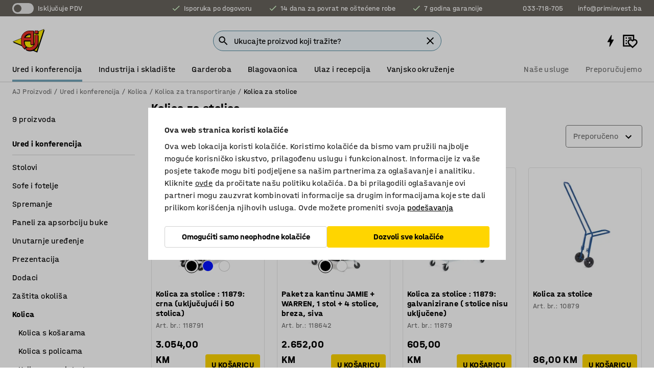

--- FILE ---
content_type: text/html; charset=utf-8
request_url: https://www.kataloska-prodaja.ba/ured-i-konferencija/kolica/kolica-za-transportiranje/kolica-za-stolice
body_size: 44410
content:

<!DOCTYPE html>
<html lang="bs">

<head>
    <meta charset="utf-8" />
    <meta name="viewport" content="width=device-width, initial-scale=1.0">
    <meta name="theme-color" content="white" />

    <meta http-equiv="Content-Security-Policy" content="frame-src 'self'
https://*.cookiebot.com
https://*.cdn.optimizely.com
https://*.googletagmanager.com
https://*.cdn-pci.optimizely.com
https://*.google.com
https://*.google-analytics.com
https://*.checkout.dibspayment.eu
https://checkout.dibspayment.eu
https://*.ajprodukter.se
https://*.ajprodukter.no
https://*.ajprodukter.dk
https://*.ajprodukty.sk
https://*.ajprodukty.pl
https://*.ajprodukty.cz
https://*.ajproducts.co.uk
https://*.ajproducts.ie
https://*.ajprodukte.de
https://*.ajprodukte.at
https://*.ajproducten.nl
https://*.kataloska-prodaja.si
https://*.ajproduktai.lt
https://*.ajtooted.ee
https://*.ajprodukti.lv
https://*.ajtuotteet.fi
https://*.kataloska-prodaja.com
https://*.kataloska-prodaja.ba
https://*.ajvorulistinn.is
https://*.ajproizvodi.com
https://*.dibspayment.eu
https://*.doubleclick.net
https://*.facebook.com
https://*.imbox.io
https://*.criteo.com
https://*.hotjar.com
https://*.triggerbee.com
https://*.sleeknote.com
https://player.qiwio.io/
https://www.zbozi.cz
https://cdn2.charpstar.net/
https://charpstar.se/
https://aj.bokahem.se/js/app.js
https://aj.bokahem.se/css/app.css
https://ct.pinterest.com/
https://checkoutshopper.adyen.com/
https://checkoutshopper-live.adyen.com
https://www.youtube.com/
https://tricommerce.dk
 https://tiger.tricommerce.com
 https://mercell.com
 https://p2p.mercell.com;">

        <script type="text/javascript">
            !function (a, b, c, d, e, f, g, h) {
                a.RaygunObject = e, a[e] = a[e] || function () {
                    (a[e].o = a[e].o || []).push(arguments)
                }, f = b.createElement(c), g = b.getElementsByTagName(c)[0],
                    f.async = 1, f.src = d, g.parentNode.insertBefore(f, g), h = a.onerror, a.onerror = function (b, c, d, f, g) {
                        h && h(b, c, d, f, g), g || (g = new Error(b)), a[e].q = a[e].q || [], a[e].q.push({
                            e: g
                        })
                    }
            }(window, document, "script", "//cdn.raygun.io/raygun4js/raygun.min.js", "rg4js");
        </script>
        <script type="text/javascript">
            rg4js('apiKey', 'SVMda9UO1vTzMuMFlHhb6g');
            rg4js('enableCrashReporting', true);
            rg4js('setVersion', '148.0.0');
            rg4js('options', {
                ignore3rdPartyErrors: true,
                ignoreAjaxError: true,
                ignoreAjaxAbort: true,
                debugMode: true,
            });
        </script>
    <link rel="apple-touch-icon" sizes="180x180" href="/apple-touch-icon.png">
    <link rel="icon" type="image/png" href="/favicon-512x512.png" sizes="512x512">
    <link rel="icon" type="image/png" href="/favicon-192x192.png" sizes="192x192">
    <link rel="icon" type="image/png" href="/favicon-32x32.png" sizes="32x32">
    <link rel="icon" type="image/png" href="/favicon-16x16.png" sizes="16x16">
    <link rel="icon" type="image/png" href="/maskable_icon_x192.png" sizes="192x192">

    <link rel="manifest" href="/manifest">
    <link rel="mask-icon" href="/safari-pinned-tab.svg" color="#e63027">
    <meta name="msapplication-TileColor" content="#fff">
    <link rel="shortcut icon" href="/favicon.ico">

    <title>Kolica za stolice | AJ Proizvodi</title><link rel="stylesheet" type="text/css" href="/assets/browser.bundle.6b8d2c0fc2936f47b7cf.css" />
<meta name="description" content="" data-dynamic="1" />
<meta name="robots" content="index,follow" data-dynamic="1" />
<meta property="og:url" content="https://www.kataloska-prodaja.ba/ured-i-konferencija/kolica/kolica-za-transportiranje/kolica-za-stolice" data-dynamic="1" />
<meta property="og:type" content="website" data-dynamic="1" />
<meta property="og:title" content="Kolica za stolice" data-dynamic="1" />
<meta property="og:description" content="" data-dynamic="1" />

                <script>
                if (!('Promise' in window && Promise.prototype.finally)) {
                    document.write('<' + 'script src="/assets/polyfills.bundle.da50e95fb8e7ebfb2cda.js" onerror="window.rg4js&&window.rg4js(\'send\', new Error(\'Failed to load: /assets/polyfills.bundle.da50e95fb8e7ebfb2cda.js\'))"></' + 'script>');
                }
                </script>
                <script>
                window.scopeReady = new Promise(function (res, rej) { window.resolveScopeReady = res; window.rejectScopeReady = rej; });
                </script>
            <link rel="canonical" href="https://www.kataloska-prodaja.ba/ured-i-konferencija/kolica/kolica-za-transportiranje/kolica-za-stolice" id="link-canonical" />
<script src="/assets/browser.bundle.2a945b1098614faf13f9.js" async></script>
<script src="/assets/nitro.bundle.b8b2f38ac300bf05c0ba.js" async></script>
<script src="/assets/glitz.bundle.c109fca36cacfb727999.js" async></script>
<script src="/assets/vendor-f501a089.bundle.d29cb0664024d6a8fcd5.js" async></script>
<script src="/assets/3989.bundle.9232f6c5b6ea58e42200.js" async></script>
<script src="/assets/vendor-d2eb5610.bundle.a0125ec617ac52d68384.js" async></script>
<link rel="stylesheet" type="text/css" href="/assets/browser.bundle.6b8d2c0fc2936f47b7cf.css" />
<link rel="preload" href="/assets/HalvarAJPMittel-Rg.69f693f8a9de0cc6bc9f..woff2" as="font" crossorigin="anonymous" />
<link rel="preload" href="/assets/HalvarAJPMittel-Bd.e161d90eb98cc343e22d..woff2" as="font" crossorigin="anonymous" />


            <link rel="alternate" hreflang="sv-se" class="link-canonical-alternate" href="https://www.ajprodukter.se/kontor-konferens/vagnar/mobeltransport/stolstransportorer">
            <link rel="alternate" hreflang="nb-no" class="link-canonical-alternate" href="https://www.ajprodukter.no/kontor-og-konferanse/vogner/mobeltransport/stoltraller">
            <link rel="alternate" hreflang="da-dk" class="link-canonical-alternate" href="https://www.ajprodukter.dk/kontor-konference/vogne/mobeltransportorer/stolevogne">
            <link rel="alternate" hreflang="en-gb" class="link-canonical-alternate" href="https://www.ajproducts.co.uk/office-conference/trolleys/furniture-movers/chair-trolleys">
            <link rel="alternate" hreflang="en-ie" class="link-canonical-alternate" href="https://www.ajproducts.ie/office-conference/trolleys/furniture-movers/chair-trolleys">
            <link rel="alternate" hreflang="lt-lt" class="link-canonical-alternate" href="https://www.ajproduktai.lt/biuras/vezimeliai/vezimeliai-baldu-pervezimui/vezimeliai-kedems">
            <link rel="alternate" hreflang="de-at" class="link-canonical-alternate" href="https://www.ajprodukte.at/buro-konferenzraum/burowagen/mobeltransport/stuhlwagen">
            <link rel="alternate" hreflang="de-de" class="link-canonical-alternate" href="https://www.ajprodukte.de/buro-konferenzraum/burowagen/mobeltransport/stuhlwagen">
            <link rel="alternate" hreflang="lv-lv" class="link-canonical-alternate" href="https://www.ajprodukti.lv/birojs-sapulcu-telpa/biroja-ratini/mebelu-parvietosanas-iekartas/ratini-kreslu-parvietosanai">
            <link rel="alternate" hreflang="cs-cz" class="link-canonical-alternate" href="https://www.ajprodukty.cz/kancelare-a-zasedaci-mistnosti/kancelarske-a-stehovaci-voziky/voziky-na-stehovani-nabytku/voziky-na-zidle">
            <link rel="alternate" hreflang="pl-pl" class="link-canonical-alternate" href="https://www.ajprodukty.pl/biuro-i-konferencja/wozki/transport-mebli/wozki-do-krzesel">
            <link rel="alternate" hreflang="sk-sk" class="link-canonical-alternate" href="https://www.ajprodukty.sk/kancelaria-a-zasadacia-miestnost/voziky/voziky-na-prepravu-stolov-a-stoliciek/voziky-na-prepravu-stoliciek">
            <link rel="alternate" hreflang="hr-hr" class="link-canonical-alternate" href="https://www.ajproizvodi.com/ured-i-konferencija/kolica/kolica-za-premjestanje-namjestaja/kolica-za-stolice">
            <link rel="alternate" hreflang="et-ee" class="link-canonical-alternate" href="https://www.ajtooted.ee/kontor/karud/mooblikarud/toolikarud">
            <link rel="alternate" hreflang="fi-fi" class="link-canonical-alternate" href="https://www.ajtuotteet.fi/toimisto-neuvottelu/toimistovaunut/kuljetusvaunut/kuljetusvaunut-tuolille">
            <link rel="alternate" hreflang="is-is" class="link-canonical-alternate" href="https://www.ajvorulistinn.is/skrifstofu-og-raostefnuhusgogn/vagnar/flutningspallar/stolavagnar">
            <link rel="alternate" hreflang="bs-ba" class="link-canonical-alternate" href="https://www.kataloska-prodaja.ba/ured-i-konferencija/kolica/kolica-za-transportiranje/kolica-za-stolice">
            <link rel="alternate" hreflang="sr-rs" class="link-canonical-alternate" href="https://www.kataloska-prodaja.com/kancelarije-i-konferencijske-sale/kolica/kolica-za-transport-namestaja/kolica-za-stolice">
            <link rel="alternate" hreflang="sl-si" class="link-canonical-alternate" href="https://www.kataloska-prodaja.si/pisarna-in-konferencna-soba/vozicki/vozicki-za-prestavljanje-pohistva/vozicki-za-stole">
            <link rel="alternate" hreflang="nl-nl" class="link-canonical-alternate" href="https://www.ajproducten.nl/kantoor-vergaderruimtes/wagens/meubeltrolleys/stoeltrolleys">
    <style data-glitz>.a{background-color:white}.b{flex-direction:column;-webkit-box-orient:vertical;-webkit-box-direction:normal}.c{display:-webkit-box;display:-moz-box;display:-ms-flexbox;display:-webkit-flex;display:flex}.d{min-height:100vh}.e{pointer-events:none}.f{position:absolute}.g{opacity:0}.h{width:0}.i{height:0}.n{transform:translate(0, -100%)}.o{left:16px}.p{top:16px}.q{position:fixed}.r{font-size:16px}.s{padding-bottom:8px}.t{padding-top:8px}.u{padding-right:16px}.v{padding-left:16px}.w{height:40px}.a0{border-radius:4px}.a1{letter-spacing:0.4px}.a2{line-height:1.2}.a3{justify-content:center;-webkit-box-pack:center}.a4{align-items:center;-webkit-box-align:center}.a5{display:-webkit-inline-box;display:-moz-inline-box;display:-ms-inline-flexbox;display:-webkit-inline-flex;display:inline-flex}.a6{transition-timing-function:ease-out}.a7{transition-duration:200ms}.a8{transition-property:color, background-color, border-color;-webkit-transition-property:color, background-color, border-color;-moz-transition-property:color, background-color, border-color}.au{border-bottom-style:solid}.av{border-bottom-width:1px}.aw{border-bottom-color:#D1D1D1}.ax{border-top-style:solid}.ay{border-top-width:1px}.az{border-top-color:#D1D1D1}.b0{border-right-style:solid}.b1{border-right-width:1px}.b2{border-right-color:#D1D1D1}.b3{border-left-style:solid}.b4{border-left-width:1px}.b5{border-left-color:#D1D1D1}.b6{outline-offset:5px}.b7{font-weight:bold}.b8{text-transform:uppercase}.b9{color:black}.be{text-shadow:none}.bf{cursor:pointer}.bg{text-align:inherit}.bh{text-decoration:none}.bi{-webkit-user-select:none;-moz-user-select:none;-ms-user-select:none;user-select:none}.bj{font-variant:inherit}.bk{font-style:inherit}.bl{font-family:inherit}.bo{z-index:6}.bp{min-height:auto}.bq{position:relative}.br{top:0}.bs{will-change:opacity}.bt{width:100%}.bu{height:100%}.bv{left:0}.bw{bottom:0}.bx{right:0}.by{background-color:black}.bz{transition-timing-function:ease-in-out}.c0{transition-property:opacity;-webkit-transition-property:opacity;-moz-transition-property:opacity}.c1{border-bottom-color:#DF5C1D}.c2{border-top-color:#DF5C1D}.c3{border-right-color:#DF5C1D}.c4{border-left-color:#DF5C1D}.c5{background-color:#FFEBD6}.c6{border-bottom-width:2px}.c7{border-top-width:2px}.c8{border-right-width:2px}.c9{border-left-width:2px}.ca{margin-bottom:16px}.cb{margin-top:16px}.cc{padding-bottom:16px}.cd{padding-top:16px}.ce{pointer-events:auto}.cp{transition-duration:300ms}.cq{transition-property:box-shadow;-webkit-transition-property:box-shadow;-moz-transition-property:box-shadow}.cr{min-height:0}.cs{transition-property:all;-webkit-transition-property:all;-moz-transition-property:all}.ct{transform:translateY(0)}.cu{opacity:1}.cv{max-height:50px}.d1{color:white}.d2{background-color:#68635D}.d3{font-size:14px}.d4{min-height:32px}.d5{width:1366px}.d6{max-width:calc(100vw - 48px)}.d7{margin-right:auto}.d8{margin-left:auto}.d9{display:block}.da{flex-wrap:wrap;-webkit-box-lines:multiple}.db{flex-basis:0%}.dc{flex-shrink:1}.dd{flex-grow:1;-webkit-box-flex:1}.de{font-weight:initial}.dj{margin-right:8px}.dk{margin-bottom:0}.dl{height:21px}.dm{width:42px}.dn{display:inline-block}.dz{outline-offset:3px}.e0{transition-property:transform;-webkit-transition-property:transform;-moz-transition-property:transform}.e1{transition-duration:0.4s}.e2{border-radius:15px}.e3{background-color:#E6E6E6}.e5{flex-grow:2;-webkit-box-flex:2}.e6{margin-right:32px}.e9{text-decoration:inherit}.ea{color:inherit}.eb{color:#D6FFCD}.ec{font-size:1.3em}.ed{height:1em}.ee{width:1em}.ef{margin-left:6px}.en{justify-content:flex-end;-webkit-box-pack:end}.eo{margin-right:20px}.ez{display:none}.f0{stroke:none}.f1{top:-1px}.f3{margin-left:8px}.f4{font-size:1.4em}.f6{z-index:1}.f7{align-items:flex-start;-webkit-box-align:start}.fh{padding-top:20px}.fi{flex-basis:auto}.fj{flex-shrink:0}.fk{margin-top:4px}.fl{justify-content:space-between;-webkit-box-pack:justify}.fm{flex-direction:row;-webkit-box-orient:horizontal;-webkit-box-direction:normal}.fn{gap:32px}.fo{flex-grow:0;-webkit-box-flex:0}.fp{flex-basis:33%}.fs{text-decoration:underline}.ft{padding-right:0}.fu{padding-left:0}.fv{min-width:40px}.fw{line-height:1.5}.fx{background-color:transparent;background-color:initial}.fy{border-bottom-width:0}.fz{border-top-width:0}.g0{border-right-width:0}.g1{border-left-width:0}.g2{font-weight:inherit}.g3{margin-right:12px}.g4{margin-left:12px}.g5{width:30px}.g6{height:30px}.g7{font-size:1.5em}.ga{flex-basis:100%}.gb{width:447px}.gc{justify-content:flex-start;-webkit-box-pack:start}.gf{width:calc(100% - 16px)}.gg{margin-right:unset}.gh{margin-left:unset}.gi{width:inherit}.gk{transform:scale(1.3)}.gl{white-space:normal}.gm{white-space:nowrap}.gn{transform:scale(1)}.go{text-align:center}.gp{transition-property:opacity, transform;-webkit-transition-property:opacity, transform;-moz-transition-property:opacity, transform}.gq{text-overflow:ellipsis}.gr{overflow:hidden}.gs{background-color:#F1F8FC}.gt{border-radius:50px 0 0 50px}.gu{padding-bottom:3px}.gv{padding-top:3px}.gw{padding-right:3px}.gx{padding-left:3px}.h3{border-bottom-color:#4F879E}.h4{border-top-color:#4F879E}.h5{border-right-color:#4F879E}.h6{border-left-color:#4F879E}.hg{padding-left:40px}.hh{border-radius:50px}.hi{cursor:-webkit-text;cursor:text}.hj{right:10px}.hk{transform:translateY(-50%)}.hl{top:50%}.hm{border-radius:0}.hn{padding-bottom:0}.ho{padding-top:0}.hp{font-size:inherit}.hq{gap:8px}.hr{gap:4px}.hs{padding-right:4px}.ht{padding-left:4px}.hu{transform:scaleY(1)}.hv{will-change:transform}.hw{width:24px}.hx{font-size:1px}.hy{height:1px}.hz{visibility:hidden}.i0{align-items:flex-end;-webkit-box-align:end}.i1{outline-offset:0}.i2{min-height:30px}.i3{min-width:30px}.i7{transform:scale(0)}.i8{border-radius:100vw}.i9{font-size:12px}.ia{right:calc(50% - 15px)}.ib{min-width:9px}.ic{height:9px}.id{background-color:#E63027}.ie{margin-right:0}.if{margin-left:0}.ig{max-height:100px}.ii{margin-left:-32px}.im{margin-left:32px}.in{padding-bottom:12px}.io{padding-top:4px}.iw{color:#737373}.ix{box-shadow:0px 3px 5px 0px rgba(151, 151, 151, 0.5)}.iy{max-height:calc(100vh - 100% - 32px)}.iz{overflow-y:auto}.j0{margin-top:1px}.j2{max-width:100%}.j3{margin-bottom:8px}.j4{margin-top:8px}.j7{list-style:none}.ja{width:calc(80% - (32px * 0.8))}.jb{order:2}.jc{margin-top:0}.jd{text-align:left}.je{min-height:1.5em}.jf{font-family:HalvarMittel}.jg{font-size:24px}.ji{padding-right:8px}.jj{display:contents}.jk{z-index:5}.jl{top:calc(100% + 8px)}.jn{margin-right:16px}.jo{transition-property:border-color;-webkit-transition-property:border-color;-moz-transition-property:border-color}.jp{width:20px}.ju{box-shadow:0 0 0 1px #737373}.jv{box-sizing:border-box}.jw{min-width:64px}.jx{min-height:40px}.jy{overflow-x:hidden}.jz{margin-bottom:auto}.k0{margin-top:auto}.k1{clip:rect(0 0 0 0)}.k2{-webkit-clip-path:inset(100%);clip-path:inset(100%)}.k3{margin-bottom:-1px}.k4{margin-top:-1px}.k5{margin-right:-1px}.k6{margin-left:-1px}.k7{width:1px}.k8{z-index:3}.k9{min-width:calc(100% - 32px)}.ka{margin-top:-16px}.kb{margin-bottom:32px}.kc{order:3}.kd{grid-template-columns:repeat(4, minmax(0, 1fr));-ms-grid-columns:repeat(4, minmax(0, 1fr))}.ke{grid-row-gap:24px}.kf{grid-column-gap:24px}.kg{display:-ms-grid;display:grid}.kh{max-width:350px}.kp{border-bottom-width:thin}.kq{border-bottom-color:#E6E6E6}.kr{border-top-width:thin}.ks{border-top-color:#E6E6E6}.kt{border-right-width:thin}.ku{border-right-color:#E6E6E6}.kv{border-left-width:thin}.kw{border-left-color:#E6E6E6}.kx{padding-left:8px}.ky{right:8px}.kz{top:8px}.l0{left:unset}.l1{background-color:#4F879E}.l2{margin-right:4px}.l3{margin-left:4px}.l4{box-shadow:unset}.l5{border-top-left-radius:16px}.l6{border-bottom-left-radius:0}.l7{height:-webkit-fit-content;height:-moz-fit-content;height:fit-content}.l8{border-top-right-radius:16px}.l9{border-bottom-right-radius:16px}.la{width:-webkit-fit-content;width:-moz-fit-content;width:fit-content}.lb{margin-bottom:4px}.lf{object-fit:cover}.lg{object-position:center}.lh{transition-timing-function:ease-in}.li{flex-wrap:wrap-reverse;-webkit-box-lines:multiple}.lj{transform:translate(-50%, 0)}.lk{bottom:4px}.ll{left:50%}.lm{border-bottom-color:black}.ln{border-top-color:black}.lo{border-right-color:black}.lp{border-left-color:black}.lq{height:28px}.lr{width:28px}.ls{border-radius:50%}.lt{margin-bottom:2px}.lu{margin-top:2px}.lv{margin-right:2px}.lw{margin-left:2px}.lx{height:22px}.ly{width:22px}.lz{height:20px}.m0{border-bottom-color:transparent}.m1{border-top-color:transparent}.m2{border-right-color:transparent}.m3{border-left-color:transparent}.m4{background-color:transparent}.m5{background-color:#D1D1D1}.m6{word-break:break-word}.m7{flex-basis:0}.m8{align-items:baseline;-webkit-box-align:baseline}.m9{-webkit-column-gap:8px;column-gap:8px}.ma{-webkit-column-gap:16px;column-gap:16px}.mb{order:0}.mc{font-size:20px}.md{font-weight:700}.me{line-height:1}.mf{font-weight:normal}.mg{padding-right:12px}.mh{padding-left:12px}.mm{background-color:#FFD500}.mn{margin-top:24px}.mo{align-self:center;-ms-grid-row-align:center}.mp{order:4}.mq{box-shadow:0 1px 8px 0 rgba(0,0,0,0.2)}.mr{border-bottom-left-radius:4px}.ms{border-top-left-radius:4px}.mt{min-width:50px}.mu{z-index:8}.mv{bottom:110px}.mw{width:calc(20% - (32px * 0.2))}.mx{order:1}.my{position:-webkit-sticky;position:sticky}.n0{min-height:calc(32px + 2px)}.n8{padding-bottom:6px}.n9{padding-top:6px}.na{margin-top:64px}.nb{margin-right:-50vw}.nc{margin-left:-50vw}.nd{right:50%}.ne{width:100vw}.nf{max-width:unset}.ng{background-color:#f3f3f3}.nh{padding-bottom:24px}.ni{padding-top:24px}.nj{width:850px}.nl{background-color:#F3F3F3}.no{width:calc(100% / 4)}.np{max-width:calc(100% / 4)}.ns{min-height:62px}.nt{display:inline}.nu{height:inherit}.nv{min-height:inherit}.nw{width:64px}.ny{object-fit:contain}.nz{width:133.33333333333334px}.o1{padding-bottom:initial}.o2{padding-top:initial}.o4{stroke-width:1.5}.o5{content-visibility:hidden}.o6{transform:translatex(-100%)}.o7{-webkit-overflow-scrolling:touch}.o8{will-change:opacity, transform}.o9{outline-offset:-2px}.oa{padding-right:48px}.ob{height:auto}.oc{min-height:48px}.od{right:16px}.oe{transform:rotate(270deg)}.of{border-bottom-color:#f3f3f3}.og{height:48px}.oh{z-index:4}.oi{transform:translateX(-50%)}.oj{z-index:15}.j:focus{pointer-events:none}.k:focus{opacity:0}.l:focus{z-index:7}.m:focus{transform:translate(0, 0)}.am:focus{outline-color:#16819D}.ba:focus{border-radius:4px}.bb:focus{outline-style:solid}.bc:focus{outline-width:0}.bd:focus{isolation:initial}.eu:focus{outline-color:transparent}.gy:focus{border-bottom-color:#4F879E}.gz:focus{border-top-color:#4F879E}.h0:focus{border-right-color:#4F879E}.h1:focus{border-left-color:#4F879E}.h7:focus{outline-color:#4F879E}.h8:focus{border-right-width:1px}.h9:focus{border-left-width:1px}.ha:focus{border-bottom-width:1px}.hb:focus{border-bottom-style:solid}.hc:focus{border-top-width:1px}.hd:focus{border-top-style:solid}.he:focus{border-right-style:solid}.hf:focus{border-left-style:solid}.x:is(.disabledLink){cursor:not-allowed}.y:disabled{cursor:not-allowed}.ag:disabled{border-bottom-color:#D1D1D1}.ah:disabled{border-top-color:#D1D1D1}.ai:disabled{border-right-color:#D1D1D1}.aj:disabled{border-left-color:#D1D1D1}.ak:disabled{background-color:white}.al:disabled{color:#737373}.mj:disabled{background-color:#D1D1D1}.z:active{outline-width:0}.ev:active{text-decoration:underline}.ew:active{color:#16819D}.i5:active{text-decoration:inherit}.i6:active{color:inherit}.n1:active{font-weight:bold}.n2:active{font-size:16px}.n3:active{text-decoration:none}.a9:disabled:hover{border-bottom-color:#D1D1D1}.aa:disabled:hover{border-top-color:#D1D1D1}.ab:disabled:hover{border-right-color:#D1D1D1}.ac:disabled:hover{border-left-color:#D1D1D1}.ae:disabled:hover{background-color:white}.af:disabled:hover{color:#737373}.mi:disabled:hover{background-color:#D1D1D1}.an:hover:not([disabled],.disabledLink){color:black}.ao:hover:not([disabled],.disabledLink){background-color:#f3f3f3}.mk:hover:not([disabled],.disabledLink){background-color:#F2CA00}.ap:active:not([disabled],.disabledLink){border-bottom-color:#f3f3f3}.aq:active:not([disabled],.disabledLink){border-top-color:#f3f3f3}.ar:active:not([disabled],.disabledLink){border-right-color:#f3f3f3}.as:active:not([disabled],.disabledLink){border-left-color:#f3f3f3}.at:active:not([disabled],.disabledLink){background-color:#f3f3f3}.ml:active:not([disabled],.disabledLink){background-color:#FFF0A3}.dg:has(:focus-within)> span{outline-style:solid}.dh:has(:focus-within)> span{outline-color:inherit}.di:has(:focus-within)> span{outline-width:2px}.do::before{background-color:#68635D}.dp::before{transition-timing-function:ease-in-out}.dq::before{transition-duration:0.4s}.dr::before{transition-property:transform;-webkit-transition-property:transform;-moz-transition-property:transform}.ds::before{border-radius:50%}.dt::before{bottom:3px}.du::before{left:3px}.dv::before{width:15px}.dw::before{height:15px}.dx::before{position:absolute}.dy::before{content:""}.e4:first-letter{text-transform:uppercase}.e7:hover{text-decoration:inherit}.e8:hover{color:inherit}.fq:hover{text-decoration:underline}.fr:hover{color:#16819D}.gj:hover{cursor:initial}.i4:hover{text-decoration:none}.iv:hover{color:black}.jm:hover{border-bottom-color:#737373}.jt:hover{box-shadow:0 0 0 1px #16819D}.n4:hover{font-weight:bold}.n5:hover{font-size:16px}.nk:hover{cursor:pointer}.h2::placeholder{color:black}.ih:nth-child(n+2){margin-left:0}.ij::after{border-bottom-color:#72A5BA}.ik::after{border-bottom-style:solid}.il::after{border-bottom-width:4px}.ip::after{width:100%}.iq::after{bottom:0}.ir::after{right:0}.is::after{position:absolute}.it::after{content:""}.iu::after{border-bottom-color:transparent}.j5:empty:before{white-space:pre}.j6:empty:before{content:" "}.j8:after{white-space:pre}.j9:after{content:" / "}.jq:focus-within{outline-style:solid}.jr:focus-within{outline-color:#16819D}.js:focus-within{outline-width:2px}.lc:before{padding-top:100%}.ld:before{float:left}.le:before{content:""}.nx:before{padding-top:75%}.o0:before{padding-top:36%}.n6:last-child{padding-bottom:0}.o3:last-child{margin-right:0}.n7:first-child{padding-top:12px}</style><style data-glitz media="print">.bm{min-height:0}.bn{position:relative}.cf{box-shadow:none}.cg{border-bottom-style:solid}.ch{border-bottom-width:1px}.ci{border-bottom-color:#D1D1D1}.cj{margin-bottom:24px}.ck{margin-top:24px}.cl{padding-bottom:0}.cm{min-height:auto}.cn{justify-content:flex-start;-webkit-box-pack:start}.co{font-size:14px}.cw{pointer-events:auto}.cx{opacity:1}.cy{max-height:50px}.cz{transform:none}.d0{height:0}.df{display:none}.eg{z-index:10}.eh{color:black}.ei{transform:translate(-50%, 0)}.ej{left:50%}.ek{top:60px}.el{position:absolute}.em{display:-webkit-box;display:-moz-box;display:-ms-flexbox;display:-webkit-flex;display:flex}.ep{margin-bottom:16px}.eq{margin-top:16px}.er{margin-right:16px}.es{margin-left:16px}.et{align-items:center;-webkit-box-align:center}.ex{font-size:2.2em}.ey{display:block}.f2{white-space:nowrap}.f5{height:100%}.fb{margin-top:0}.fc{padding-bottom:8px}.fd{padding-top:8px}.fe{flex-direction:column;-webkit-box-orient:vertical;-webkit-box-direction:normal}.ff{margin-bottom:32px}.fg{justify-content:space-evenly;-webkit-box-pack:space-evenly}.j1{min-height:initial}.nm{width:100%}.nn{justify-content:center;-webkit-box-pack:center}.nq{margin-right:32px}.nr{margin-left:32px}.f8:after{font-size:10px}.f9:after{white-space:nowrap}.fa:after{content:attr(data-page-url)}</style><style data-glitz media="(min-width: 1024px)">.g8{flex-basis:auto}.g9{flex-shrink:0}.gd{max-width:585px}.ge{width:100%}.jh{margin-top:12px}.km{transition-timing-function:ease-out}.kn{transition-duration:200ms}.ko{transition-property:border-color;-webkit-transition-property:border-color;-moz-transition-property:border-color}.mz{margin-bottom:24px}.ki:hover{border-bottom-color:#737373}.kj:hover{border-top-color:#737373}.kk:hover{border-right-color:#737373}.kl:hover{border-left-color:#737373}</style>
        <script data-cookieconsent="ignore" data-ot-ignore="true">
            window.dataLayer = window.dataLayer || [];
            function gtag() {
                dataLayer.push(arguments);
            }
            gtag("consent", "default", {
                ad_storage: "denied",
                ad_user_data: 'denied',
                ad_personalization: 'denied',
                analytics_storage: "denied",
                functionality_storage: 'denied',
                personalization_storage: 'denied',
                security_storage: 'denied',
                wait_for_update: 500,
            });
            gtag("set", "ads_data_redaction", true);
        </script>
        <script data-cookieconsent="ignore" type="text/javascript" data-ot-ignore="true" >
            if (!('dataLayer' in window)) {
                window.dataLayer = [];
            }

            window.dataLayer.push({
                event: 'originalReferrer',
                originalReferrer: document.referrer,
            });

            window.dataLayer.push({
                event: 'originalLocation',
                originalLocation: document.location.href,
            });

            window.gtmEnabled = true;
        </script>
<!-- Google Tag Manager -->
<script data-cookieconsent="ignore">(function(w,d,s,l,i){w[l]=w[l]||[];w[l].push({'gtm.start':
new Date().getTime(),event:'gtm.js'});var f=d.getElementsByTagName(s)[0],
j=d.createElement(s),dl=l!='dataLayer'?'&l='+l:'';j.async=true;j.src=
'https://www.googletagmanager.com/gtm.js?id='+i+dl;f.parentNode.insertBefore(j,f);
})(window,document,'script','dataLayer','GTM-K2RM35S');</script>
<!-- End Google Tag Manager -->        <script id="Cookiebot" src="https://consent.cookiebot.com/uc.js" data-cbid="f2c9491a-ca4b-4715-8604-b67825e89ba7"
            data-culture="bs" type="text/javascript" async></script>

        <script type="text/javascript">
                window.externalScriptEnable = true;
        </script>

    <script>
        window.isPrivateBusinessSelectorEnabled = false;
    </script>   
</head>

<body class="aj-site">

<!-- Google Tag Manager (noscript) -->
<noscript><iframe src="https://www.googletagmanager.com/ns.html?id=GTM-K2RM35S"
height="0" width="0" style="display:none;visibility:hidden"></iframe></noscript>
<!-- End Google Tag Manager (noscript) -->

    <div id="container"><div><div class="a b c d"><div id="focusreset-nitro" tabindex="-1" class="e f g h i"></div><button aria-label="Preskoči na sadržaj" type="button" class="j k e g l m n o p q r s t u v w x y z a0 a1 a2 a3 a4 a5 a6 a7 a8 a9 aa ab ac ae af ag ah ai aj ak al am an ao ap aq ar as at au av aw ax ay az b0 b1 b2 b3 b4 b5 b6 b7 b8 a b9 ba bb bc bd be bf bg bh bi bj bk bl">Preskoči na sadržaj</button><header class="bm bn e bo bp bq br"><div class="e g bs bt bu bv bw bx br q by bz a7 c0"></div><noscript><div class="a3 c1 c2 c3 c4 c5 b9 au c6 ax c7 b0 c8 b3 c9 a0 ca cb cc cd u v c"><div>Čini se da vaš preglednik nema omogućen JavaScript, to je potrebno da biste mogli koristiti stranicu</div></div></noscript><div class="bq"><div class="height-measuring-wrapper ce"><div class="cf cg ch ci cj ck cl cm cn co bz cp cq bq cr b c au av aw bt a b9"><div><div class="bz cs cp ce ct cu cv cw cx cy cz d0 d1 d2 d3 c bt"><div class="d0 d4 d5 d6 d7 d8 d9"><div class="a4 bu a3 da c"><div class="db dc dd a4 c de d3 df"><label aria-label="Isključuje PDV" class="dg dh di dj dk dl dm dn bq"><input type="checkbox" class="i h g"/><span class="do dp dq dr ds dt du dv dw dx dy dz e0 bz e1 e2 e3 bw bx bv br bf f"></span></label><span class="d1 e4">Isključuje PDV</span></div><div class="db dc e5 c a3 a4 df"><div class="e6 e7 e8 e9 a4 ea c"><svg xmlns="http://www.w3.org/2000/svg" height="1em" viewBox="0 0 24 24" width="1em" class="eb ec ed ee a5"><path d="M0 0h24v24H0V0z" fill="transparent"></path><path fill="currentColor" d="M9 16.17L4.83 12l-1.42 1.41L9 19 21 7l-1.41-1.41L9 16.17z"></path></svg><div class="ef dn">Isporuka po dogovoru</div></div><div class="e6 e7 e8 e9 a4 ea c"><svg xmlns="http://www.w3.org/2000/svg" height="1em" viewBox="0 0 24 24" width="1em" class="eb ec ed ee a5"><path d="M0 0h24v24H0V0z" fill="transparent"></path><path fill="currentColor" d="M9 16.17L4.83 12l-1.42 1.41L9 19 21 7l-1.41-1.41L9 16.17z"></path></svg><div class="ef dn">14 dana za povrat ne oštećene robe</div></div><div class="e7 e8 e9 a4 ea c"><svg xmlns="http://www.w3.org/2000/svg" height="1em" viewBox="0 0 24 24" width="1em" class="eb ec ed ee a5"><path d="M0 0h24v24H0V0z" fill="transparent"></path><path fill="currentColor" d="M9 16.17L4.83 12l-1.42 1.41L9 19 21 7l-1.41-1.41L9 16.17z"></path></svg><div class="ef dn">7 godina garancije</div></div></div><div class="eg eh ei ej ek el em en db dc dd c"><a aria-label="Call 033-718-705" target="_blank" class="eo ep eq er es et em e7 e8 e9 ea ba bb eu bc bd ev ew" href="tel:033-718-705"><svg xmlns="http://www.w3.org/2000/svg" height="1em" viewBox="0 0 24 24" width="1em" class="ex eh ey ez d1 ec f0 f1 bq ed ee"><path d="M0 0h24v24H0V0z" fill="none"></path><path fill="currentColor" d="M6.54 5c.06.89.21 1.76.45 2.59l-1.2 1.2c-.41-1.2-.67-2.47-.76-3.79h1.51m9.86 12.02c.85.24 1.72.39 2.6.45v1.49c-1.32-.09-2.59-.35-3.8-.75l1.2-1.19M7.5 3H4c-.55 0-1 .45-1 1 0 9.39 7.61 17 17 17 .55 0 1-.45 1-1v-3.49c0-.55-.45-1-1-1-1.24 0-2.45-.2-3.57-.57-.1-.04-.21-.05-.31-.05-.26 0-.51.1-.71.29l-2.2 2.2c-2.83-1.45-5.15-3.76-6.59-6.59l2.2-2.2c.28-.28.36-.67.25-1.02C8.7 6.45 8.5 5.25 8.5 4c0-.55-.45-1-1-1z"></path></svg><span class="f2 f3">033-718-705</span></a><a aria-label="Send email to info@priminvest.ba" target="_blank" class="ep eq er es et em e7 e8 e9 ea ba bb eu bc bd ev ew" href="mailto:info@priminvest.ba"><svg xmlns="http://www.w3.org/2000/svg" height="1em" viewBox="0 0 24 24" width="1em" class="ex eh ey ez d1 f4 f1 bq ed ee"><path d="M0 0h24v24H0V0z" fill="none"></path><path fill="currentColor" d="M22 6c0-1.1-.9-2-2-2H4c-1.1 0-2 .9-2 2v12c0 1.1.9 2 2 2h16c1.1 0 2-.9 2-2V6zm-2 0l-8 5-8-5h16zm0 12H4V8l8 5 8-5v10z"></path></svg><span class="f2 f3">info@priminvest.ba</span></a></div></div></div></div></div><div class="f5 f6 a f7 b c d5 d6 d7 d8"><div data-page-url="https://www.kataloska-prodaja.ba/ured-i-konferencija/kolica/kolica-za-transportiranje/kolica-za-stolice" id="top-area" class="f8 f9 fa fb fc fd fe ff fg cc fh fi fj dd fk a4 bt fl fm c bq"><div class="fn a4 c fo dc fp"><a aria-label="Idi na početnu stranicu" id="top-area-home" class="ba bb eu bc bd ev ew fq fr fs b9" data-scope-link="true" href="/"><svg xmlns="http://www.w3.org/2000/svg" xml:space="preserve" viewBox="133 300 330 247" height="48" class="d9"><path d="m380.69 532.11-1.49-.62-239.42-98.95-3.41-1.4 3.42-1.37 312.6-124.8 2.98-1.19-.99 3.05-73.19 223.74z"></path><path d="m385.69 541.11-1.49-.62-239.42-98.95-3.41-1.4 3.42-1.37 312.6-124.8 2.98-1.19-.99 3.05-73.19 223.74z"></path><path fill="#FFED00" d="m144.09 431.23 234.51 96.75 71.67-219.1z"></path><path d="M398.91 357.84h-33.2v-1.5l.03-29.66v-1.5h1.49l30.18-.04h1.5v32.7M312.38 529.39c-19.33 0-36.97-8.45-37.71-8.8l-1.31-.64.6-1.33 13.15-29.04.64-1.41 1.39.67c7.87 3.83 16.16 5.77 24.62 5.77 14.2 0 24.13-5.54 24.23-5.6 18.36-12.06 26.61-24.87 27.49-42.77l.01-.11.02-.1c.22-1.11.23-1.41.23-1.42v-74.83h1.5l30.23-.05h1.5v80.75c-.03.35-.7 8.68-3.05 17.04-3.96 14.08-11.66 26.04-25.74 40-17.04 14.97-30.94 19.09-50.65 21.46-2.32.27-4.71.41-7.15.41"></path><path d="m259.45 511.14-.43-.37c-14.01-11.93-30.28-29.72-31.82-61.65-.61-12.68-.21-36.16.5-50.65v-.09l.02-.09c3.07-17.81 10.72-32.95 23.39-46.28 8.65-9.1 27.33-24.64 55.24-26.46h47.77l-.01 1.5V467.5h-1.57c-1.25 0-19.06-.03-26.18-.04h-4.42v-38h-61.92c-4.15 42.06 20.8 53.65 21.88 54.13l1.85.82-1.31 1.53s-5.3 6.17-10.62 12.34c-2.66 3.08-5.32 6.17-7.32 8.48-3.78 4.36-3.78 4.36-4.48 4.37zm7.41-121.78c3.34.03 10.86.05 20.79.05 12.38 0 23.98-.03 27.91-.07l-.07-29.46c-26.79.41-44.24 17.11-48.63 29.48M394.14 351.76h-34.9v-1.5l.02-29.95v-1.5h34.879999999999995v32.95"></path><path d="M307.64 522.74c-19.22 0-38.58-8.76-39.4-9.14l-1.38-.63.64-1.37 12.75-27.25.64-1.38 1.37.67c7.57 3.68 15.57 5.55 23.76 5.55 14.81 0 25.34-6.17 25.44-6.24 18.39-12.08 26.63-24.89 27.52-42.79l.01-.11.02-.1c.21-1.11.23-1.41.23-1.42V363.7h34.87v1.5l.13 78.87c-.02.4-.5 7.76-3.57 17.5-3.17 10.08-9.43 25.19-27.09 39.95-15.33 13.33-28.53 18.82-50.44 20.97-1.76.16-3.61.25-5.5.25"></path><path d="m254.66 506.89-1.31-1.23-1.58-1.6c-12.76-12.96-28.63-29.08-30.1-59.63-.61-12.66-.21-36.15.5-50.64v-.09l.01-.09c3.07-17.81 10.72-32.95 23.39-46.28 8.65-9.1 27.33-24.64 55.24-26.46h48.7v1.5s.02 100.73.02 138.49v.3l-.12.28c-.39.93-.45.93-3.62.93h-29.4V423.1h-62.13c-3.72 41.95 19.46 57.59 19.7 57.74l1.42.93-1.09 1.3c-7.14 8.47-17.99 21.4-18.63 22.33zm2.48-115.35c1.61.01 4.66.02 10.41.02 16.42 0 42.64-.06 48.98-.12v-37.35c-1.79-.1-3.53-.16-5.2-.16-12.9 0-23.22 3.11-33.45 10.07l-.06.04-.06.03c-14.36 7.98-19.32 22.56-20.62 27.47"></path><path fill="#E63027" d="M362.27 321.81h28.88v26.97h-28.88zM282.35 487l-4.25 9.05c-1.11 2.41-3.19 6.81-3.19 6.81-1.34 2.91-4.03 8.61-4.03 8.61 4.36 1.84 9.3 3.42 9.3 3.42 3.84 1.2 7.52 2.14 7.52 2.14 2.47.63 6.53 1.42 6.53 1.42 3.09.56 7.08.98 7.08.98 3.73.44 8.81.27 8.81.27 1.88-.06 6.47-.61 6.47-.61 1.16-.13 4.13-.58 4.13-.58 1.06-.16 3.72-.64 3.72-.64 1.2-.2 3.61-.75 3.61-.75 2.31-.53 4.64-1.23 4.64-1.23 1.95-.56 3.91-1.28 3.91-1.28 1.13-.41 3.48-1.36 3.48-1.36.81-.34 3.19-1.47 3.19-1.47.64-.31 2.33-1.2 2.33-1.2.33-.16 2-1.11 2-1.11 1.17-.6 5.18-3.27 5.18-3.27 5.81-4.08 10.88-8.69 10.88-8.69 4.33-3.59 9.55-9.75 9.55-9.75 4.29-4.99 7.76-11.09 7.76-11.09 3.45-5.99 5.47-11.96 5.47-11.96 3.84-9.67 4.82-20.67 4.82-20.67l-.13-77.36h-28.88v71.88s-.25 4.06-.72 6.86c0 0-.63 5.27-2.19 9.48 0 0-1.59 4.75-3.16 7.28 0 0-2.66 5.19-7.03 9.92 0 0-3.25 3.73-8.13 7.64 0 0-3.63 2.95-7.97 5.78 0 0-4.52 2.56-9.53 3.98 0 0-6.63 2.23-14.38 2.61 0 0-6.16.45-11.97-.63.01 0-7.13-.93-14.82-4.48"></path><path fill="#E63027" d="m346.55 459.36-.02-135.48-45.61-.02s-6.88.42-13.23 2.05c0 0-5.72 1.23-12.45 4.17 0 0-2.28 1-3.23 1.48 0 0-3.06 1.56-3.66 1.91 0 0-3.22 1.78-5.03 3.02 0 0-3.13 2.06-5.19 3.64 0 0-1.69 1.31-2.19 1.73 0 0-2.95 2.44-4.06 3.5 0 0-2.94 2.78-3.25 3.14 0 0-2.67 2.8-3.09 3.33 0 0-2.22 2.53-3.36 3.98 0 0-2.52 3.19-4.58 6.34 0 0-1.64 2.55-2.11 3.38 0 0-1.39 2.48-1.69 3.03 0 0-1.47 2.72-1.98 3.95 0 0-1.17 2.56-1.64 3.77 0 0-.81 2.11-1.3 3.42 0 0-1.16 3.45-1.66 5.22 0 0-.94 3.63-1.3 5.23 0 0-.52 2.44-.77 3.86 0 0-.27 6.81-.39 10.23 0 0-.19 7.42-.25 10.61 0 0-.09 5.59-.13 8.23 0 0 .02 2.81-.02 5.94 0 0 .05 4.83.06 7.63 0 0 .05 3.45.3 8.81 0 0 .34 5.7 1.31 10.42 0 0 .8 4.05 2.11 8.25 0 0 1.28 4.03 3.16 8.11 0 0 1.42 3.14 4.03 7.47 0 0 2.13 3.39 5.02 7.27 0 0 2.03 2.48 3.41 4.17 0 0 3.33 3.78 5.45 5.98l5.08 5.19 16.68-19.97s-3.03-2.47-5.76-5.73c0 0-2.97-3.63-4.81-6.73 0 0-1.92-3.34-2.27-4.14 0 0-2.06-4.3-2.83-6.58 0 0-1.45-4.13-2.36-7.98 0 0-1.22-5.55-1.59-9.59 0 0-.48-4.53-.48-9.23 0 0 .05-5 .23-7.16 0 0 .3-3.86.45-5.08l67.86-.02v39.25zm-29.31-64.94-61.95.09c-1.61-.03-1.52-1.69-1.52-1.69.05-.41.13-.64.13-.64.36-1.55.42-1.72.42-1.72 1.34-4.73 3.09-8.25 3.09-8.25 1.61-3.56 4.16-7.2 4.16-7.2 2.22-3.48 6.09-7.17 6.09-7.17 4.41-4.08 6.84-5.31 6.84-5.31 2.69-1.75 5.66-3.52 5.66-3.52 3.33-2.02 7.3-3.66 7.3-3.66 5.98-2.47 11.03-3.28 11.03-3.28 5.22-.94 8.98-1.05 8.98-1.05 2.31-.17 6.05-.06 6.05-.06 2.17.02 5.98.33 5.98.33l.02 43.13z"></path></svg></a><button aria-label="Otvorite glavni izbornik" tabindex="-1" type="button" class="e c0 cp bz g df ft fu fv r s t w fw x y z a0 a1 a3 a4 a5 ea ba bb eu bc bd be bf fx bg bh bi fy fz g0 g1 g2 bj bk bl"><svg xmlns="http://www.w3.org/2000/svg" height="1em" viewBox="0 0 24 24" width="1em" class="g3 g4 g5 g6 b9 g7 a5"><path d="M0 0h24v24H0V0z" fill="none"></path><path fill="currentColor" d="M3 18h18v-2H3v2zm0-5h18v-2H3v2zm0-7v2h18V6H3z"></path></svg></button></div><div class="g8 g9 ga dc fo gb df bq gc c"><form action="/trazilica" class="gd ge gf gg gh a4 c bq"><div class="dd bq"><div class="br bv f"><div class="dn bt"><div class="gi a5"><span class="gj gi a4 a5"><button tabindex="-1" state="[object Object]" aria-label="Pretraživanje" class=" feedback-default gk gl bq df ft fu fv r s t w fw x y z a0 a1 a3 a4 a5 a6 a7 a8 ea ba bb eu bc bd be bf fx bg bh bi fy fz g0 g1 g2 bj bk bl" type="submit"><span class="feedback-text gm gn cu go a3 a4 c a6 a7 gp gq gr"><svg xmlns="http://www.w3.org/2000/svg" viewBox="0 0 24 24" width="1em" height="1em" class="b9 gs gt gu gv gw gx d9 g7 ed ee"><path fill="none" d="M0 0h24v24H0z"></path><path fill="currentColor" d="M15.5 14h-.79l-.28-.27A6.47 6.47 0 0 0 16 9.5 6.5 6.5 0 1 0 9.5 16c1.61 0 3.09-.59 4.23-1.57l.27.28v.79l5 4.99L20.49 19zm-6 0C7.01 14 5 11.99 5 9.5S7.01 5 9.5 5 14 7.01 14 9.5 11.99 14 9.5 14"></path></svg></span></button></span></div></div></div><input type="search" aria-label="Pretraživanje" placeholder="Ukucajte proizvod koji tražite?" name="q" autoComplete="off" value="" class="gy gz h0 h1 h2 gs h3 h4 h5 h6 bb h7 bc h8 h9 ha hb hc hd he hf b1 b4 av au ay ax b0 b3 u hg hh r s t w fw hi ea bt"/><button aria-label="Očisti" type="button" class="hj hk hl f a4 c ba bb eu bc bd hm be bf fx bg bh ea bi hn ho ft fu fy fz g0 g1 g2 bj bk hp bl"><svg xmlns="http://www.w3.org/2000/svg" height="1em" viewBox="0 0 24 24" width="1em" class="b9 gs g7 ed ee a5"><path d="M0 0h24v24H0V0z" fill="none"></path><path fill="currentColor" d="M19 6.41L17.59 5 12 10.59 6.41 5 5 6.41 10.59 12 5 17.59 6.41 19 12 13.41 17.59 19 19 17.59 13.41 12 19 6.41z"></path></svg></button></div></form></div><div id="top-area-sec-nav" class="hq fo dc fp a4 en c df"><div class="a3 a4 b c"><div class="a3 a4 c"><div class="gi a5"><span class="gj gi a4 a5"><button aria-label="Prijavite se / Registrirajte se" type="button" class="a4 hr c bf dj f3 hs ht hn ho r bq ba bb eu bc bd hm be fx bg bh ea bi fy fz g0 g1 g2 bj bk bl"><div class="gm r">Prijavite se / Registrirajte se</div><span class="hu d9 hv a6 cp e0"><svg xmlns="http://www.w3.org/2000/svg" height="1em" viewBox="0 0 24 24" width="1em" class="b9 hw g7 ed a5"><path d="M0 0h24v24H0V0z" fill="none"></path><path fill="currentColor" d="M7.41 8.59L12 13.17l4.59-4.58L18 10l-6 6-6-6 1.41-1.41z"></path></svg></span></button></span></div></div><div class="gi a5"><span class="gj gi a4 a5"><div class="hx bq d9 hy hz bt"> </div></span></div></div><div class="fast-order-button i0 c"><a title="Brza narudžba" aria-label="Brza narudžba" class="i1 i2 i3 g5 g6 a3 a4 c bq i4 i5 i6 e8 e9 ea ba bb eu bc bd" tabindex="0" data-scope-link="true" href="/checkout?fastorder=true"><span class="fast-order-button-icon bq"><svg xmlns="http://www.w3.org/2000/svg" width="1em" height="1em" viewBox="0 0 24 24" fill="currentColor" class="g6 g5 b9 g7 a5"><path d="M11 21h-1l1-7H7.5c-.58 0-.57-.32-.38-.66.19-.34.05-.08.07-.12C8.48 10.94 10.42 7.54 13 3h1l-1 7h3.5c.49 0 .56.33.47.51l-.07.15C12.96 17.55 11 21 11 21z"></path></svg></span></a></div><div class="wishlist-button dj f3 a4 c"><button title="Moje liste" aria-label="Moje liste" type="button" class="bf hn ho ft fu a3 a4 a5 go i1 i2 i3 g5 g6 bq ba bb eu bc bd hm be fx bh ea bi fy fz g0 g1 g2 bj bk hp bl"><span class="wishlist-button-icon bq"><div class="i7 i8 go i9 ia br ib ic f a6 a7 e0 id d1"></div><svg xmlns="http://www.w3.org/2000/svg" height="1em" viewBox="0 0 31 30" width="1em" class="g6 g5 b9 g7 a5"><path fill="currentColor" d="M24 2.67v8.91l.5-.04h.3a5.73 5.73 0 0 1 5.87 5.74c0 1.68-.39 2.96-1.6 4.52l-.3.4-.75.84-.43.44-.23.24-.49.48-.53.5-.57.53-.95.86-1.05.93-1.17 1.02-1.93 1.85-1.85-1.77-1.66-1.45H1.33v-24H24Zm.8 11.53c-1.42 0-2.8.87-3.27 2.07H19.8a3.59 3.59 0 0 0-3.27-2.07c-1.83 0-3.2 1.32-3.2 3.08 0 1.77 1.4 3.52 3.72 5.7l.62.58.67.6.7.63 1.52 1.32.1.09.09-.09 1.52-1.32 1.04-.93.65-.59.6-.57c2.15-2.05 3.43-3.73 3.43-5.42 0-1.76-1.38-3.08-3.2-3.08Zm-3.47-1.64V5.33H4V24h10.26l-.41-.41-.44-.45-.39-.43-.36-.4-.16-.2-.3-.4a6.65 6.65 0 0 1-1.53-4.03v-.4c0-1.43.5-2.7 1.33-3.7v-.25h.23a5.92 5.92 0 0 1 4.31-1.8c1.48 0 2.93.54 4.05 1.46l.08.07.2-.17.46-.33Zm-12 6.1v2.67H6.67v-2.66h2.66Zm0-5.33V16H6.67v-2.67h2.66ZM18.67 8v2.67H12V8h6.67ZM9.33 8v2.67H6.67V8h2.66Z"></path></svg></span></button></div><button aria-label="Moja košarica za kupovinu" data-test-id="minicart-button" type="button" class="bf hn ho ft fu i1 g6 g5 ie if bq r x y z a0 a1 a2 a3 a4 a5 a6 a7 a8 ea ba bb eu bc bd be fx bg bh bi fy fz g0 g1 g2 bj bk bl"><svg xmlns="http://www.w3.org/2000/svg" height="1em" viewBox="0 0 24 24" width="1em" class="i2 i3 b9 g7 ed ee a5"><path d="M0 0h24v24H0V0z" fill="none"></path><path fill="currentColor" d="M15.55 13c.75 0 1.41-.41 1.75-1.03l3.58-6.49c.37-.66-.11-1.48-.87-1.48H5.21l-.94-2H1v2h2l3.6 7.59-1.35 2.44C4.52 15.37 5.48 17 7 17h12v-2H7l1.1-2h7.45zM6.16 6h12.15l-2.76 5H8.53L6.16 6zM7 18c-1.1 0-1.99.9-1.99 2S5.9 22 7 22s2-.9 2-2-.9-2-2-2zm10 0c-1.1 0-1.99.9-1.99 2s.89 2 1.99 2 2-.9 2-2-.9-2-2-2z"></path></svg></button></div></div><div class="bz cs cp ce cu ig bt"><nav class="df fl i0 c bt fi fj fo"><div><div class="ih ii fi dc fo c i0"><a aria-label="Ured i konferencija" class="ij ik il im in io ip iq ir is it bq bu a4 c i5 i6 e7 e8 e9 ea ba bb eu bc bd" tabindex="0" data-scope-link="true" href="/ured-i-konferencija">Ured i konferencija</a><a aria-label="Industrija i skladište" class="im in io iu ik il ip iq ir is it bq bu a4 c i5 i6 e7 e8 e9 ea ba bb eu bc bd" tabindex="0" data-scope-link="true" href="/industrija-i-skladiste">Industrija i skladište</a><a aria-label="Garderoba" class="im in io iu ik il ip iq ir is it bq bu a4 c i5 i6 e7 e8 e9 ea ba bb eu bc bd" tabindex="0" data-scope-link="true" href="/garderoba">Garderoba</a><a aria-label="Blagovaonica" class="im in io iu ik il ip iq ir is it bq bu a4 c i5 i6 e7 e8 e9 ea ba bb eu bc bd" tabindex="0" data-scope-link="true" href="/blagovaonica">Blagovaonica</a><a aria-label="Ulaz i recepcija" class="im in io iu ik il ip iq ir is it bq bu a4 c i5 i6 e7 e8 e9 ea ba bb eu bc bd" tabindex="0" data-scope-link="true" href="/ulaz-i-recepcija">Ulaz i recepcija</a><a aria-label="Vanjsko okruženje" class="im in io iu ik il ip iq ir is it bq bu a4 c i5 i6 e7 e8 e9 ea ba bb eu bc bd" tabindex="0" data-scope-link="true" href="/vanjsko-okruzenje">Vanjsko okruženje</a></div></div><div class="ih ii fi dc fo c i0"><div><a aria-label="Naše usluge" aria-haspopup="true" aria-expanded="false" class="iv iw im in io iu ik il ip iq ir is it bq bu a4 c i5 i6 e7 e9 ba bb eu bc bd" tabindex="0" data-scope-link="true" href="/nase-usluge">Naše usluge</a><div class="im gm ix a iy iz f j0"></div></div><div><a aria-label="Preporučujemo" aria-haspopup="true" aria-expanded="false" class="iv iw im in io iu ik il ip iq ir is it bq bu a4 c i5 i6 e7 e9 ba bb eu bc bd" tabindex="0" data-scope-link="true" href="/preporucujemo">Preporučujemo</a><div class="im gm ix a iy iz f j0"></div></div></div></nav></div></div><div></div></div><noscript><div class="a3 c1 c2 c3 c4 c5 b9 au c6 ax c7 b0 c8 b3 c9 a0 ca cb cc cd u v c"><div>Čini se da vaš preglednik nema omogućen JavaScript, to je potrebno da biste mogli koristiti stranicu</div></div></noscript></div></div></header><div class="df"></div><div class="j1 dd b c"><main class="bt j2 d7 d8 d9"><div class="d5 d6 d7 d8 d9"><ul class="df da iw d3 j3 j4 j5 j6 c j7 hn ho ft fu ie if"><li class="j8 j9"><a aria-label="AJ Proizvodi" class="fq fr e9 ea i5 i6 ba bb eu bc bd" data-scope-link="true" href="/">AJ Proizvodi</a></li><li class="j8 j9"><a aria-label="Ured i konferencija" class="fq fr e9 ea i5 i6 ba bb eu bc bd" data-scope-link="true" href="/ured-i-konferencija">Ured i konferencija</a></li><li class="j8 j9"><a aria-label="Kolica" class="fq fr e9 ea i5 i6 ba bb eu bc bd" data-scope-link="true" href="/ured-i-konferencija/kolica">Kolica</a></li><li class="j8 j9"><a aria-label="Kolica za transportiranje" class="fq fr e9 ea i5 i6 ba bb eu bc bd" data-scope-link="true" href="/ured-i-konferencija/kolica/kolica-za-transportiranje">Kolica za transportiranje</a></li><li class="b9"><span class="i4 e8 e9 ea">Kolica za stolice</span></li></ul></div><div class="fl d5 d6 d7 d8 c"><div class="ja jb"><div><section class="dk jc jd bt j2 d7 d8 d9"><h1 class="je dk jc b9 a1 a2 jf b7 jg">Kolica za stolice</h1></section><div class="jh j3 jb f7 b c bt j2 d7 d8"><div class="f7 fl c bt"><div class="ji da c"><div class="bq"><div class="jj"><button aria-label="Prikaži više Boja" type="button" class="jm aw av au a5 jn ft fu s t d3 bq a6 a7 jo ba bb eu bc bd hm be bf fx bg bh ea bi fz g0 g1 g2 bj bk bl">Boja<!-- --> <span class="f3 hu d9 hv a6 cp e0"><svg xmlns="http://www.w3.org/2000/svg" height="1em" viewBox="0 0 24 24" width="1em" class="b9 jp g7 ed a5"><path d="M0 0h24v24H0V0z" fill="none"></path><path fill="currentColor" d="M7.41 8.59L12 13.17l4.59-4.58L18 10l-6 6-6-6 1.41-1.41z"></path></svg></span></button></div></div><div class="bq"><div class="jj"><button aria-label="Prikaži više Boja  postolja" type="button" class="jm aw av au a5 jn ft fu s t d3 bq a6 a7 jo ba bb eu bc bd hm be bf fx bg bh ea bi fz g0 g1 g2 bj bk bl">Boja  postolja<!-- --> <span class="f3 hu d9 hv a6 cp e0"><svg xmlns="http://www.w3.org/2000/svg" height="1em" viewBox="0 0 24 24" width="1em" class="b9 jp g7 ed a5"><path d="M0 0h24v24H0V0z" fill="none"></path><path fill="currentColor" d="M7.41 8.59L12 13.17l4.59-4.58L18 10l-6 6-6-6 1.41-1.41z"></path></svg></span></button></div></div><div class="bq"><div class="jj"><button aria-label="Prikaži više Visina sjedišta" type="button" class="jm aw av au a5 jn ft fu s t d3 bq a6 a7 jo ba bb eu bc bd hm be bf fx bg bh ea bi fz g0 g1 g2 bj bk bl">Visina sjedišta<!-- --> <span class="f3 hu d9 hv a6 cp e0"><svg xmlns="http://www.w3.org/2000/svg" height="1em" viewBox="0 0 24 24" width="1em" class="b9 jp g7 ed a5"><path d="M0 0h24v24H0V0z" fill="none"></path><path fill="currentColor" d="M7.41 8.59L12 13.17l4.59-4.58L18 10l-6 6-6-6 1.41-1.41z"></path></svg></span></button></div></div><div class="bq"><div class="jj"><button aria-label="Prikaži više Materijal" type="button" class="jm aw av au a5 jn ft fu s t d3 bq a6 a7 jo ba bb eu bc bd hm be bf fx bg bh ea bi fz g0 g1 g2 bj bk bl">Materijal<!-- --> <span class="f3 hu d9 hv a6 cp e0"><svg xmlns="http://www.w3.org/2000/svg" height="1em" viewBox="0 0 24 24" width="1em" class="b9 jp g7 ed a5"><path d="M0 0h24v24H0V0z" fill="none"></path><path fill="currentColor" d="M7.41 8.59L12 13.17l4.59-4.58L18 10l-6 6-6-6 1.41-1.41z"></path></svg></span></button></div></div><div class="bq"><div class="jj"><button aria-label="Prikaži više Materijal sjedišta" type="button" class="jm aw av au a5 jn ft fu s t d3 bq a6 a7 jo ba bb eu bc bd hm be bf fx bg bh ea bi fz g0 g1 g2 bj bk bl">Materijal sjedišta<!-- --> <span class="f3 hu d9 hv a6 cp e0"><svg xmlns="http://www.w3.org/2000/svg" height="1em" viewBox="0 0 24 24" width="1em" class="b9 jp g7 ed a5"><path d="M0 0h24v24H0V0z" fill="none"></path><path fill="currentColor" d="M7.41 8.59L12 13.17l4.59-4.58L18 10l-6 6-6-6 1.41-1.41z"></path></svg></span></button></div></div><div class="bq"><div class="jj"><button aria-label="Prikaži više Broj stolica" type="button" class="jm aw av au a5 jn ft fu s t d3 bq a6 a7 jo ba bb eu bc bd hm be bf fx bg bh ea bi fz g0 g1 g2 bj bk bl">Broj stolica<!-- --> <span class="f3 hu d9 hv a6 cp e0"><svg xmlns="http://www.w3.org/2000/svg" height="1em" viewBox="0 0 24 24" width="1em" class="b9 jp g7 ed a5"><path d="M0 0h24v24H0V0z" fill="none"></path><path fill="currentColor" d="M7.41 8.59L12 13.17l4.59-4.58L18 10l-6 6-6-6 1.41-1.41z"></path></svg></span></button></div></div></div><div class="a5 bq"><div class="bt bq"><div class="bt c"><div class="gi a5"><span class="gj bt a4 a5"><button type="button" class="jq jr js jt ju a0 ea a jv ba bb eu bc bd fy fz g0 g1 gr a4 bq jw fl fm c jx bt"><span class="ea j3 j4 dj f3 jd jy"><span class="iw">Preporučeno</span></span><span class="dj jz k0 hu d9 hv a6 cp e0"><svg xmlns="http://www.w3.org/2000/svg" height="1em" viewBox="0 0 24 24" width="1em" class="b9 hw g7 ed a5"><path d="M0 0h24v24H0V0z" fill="none"></path><path fill="currentColor" d="M7.41 8.59L12 13.17l4.59-4.58L18 10l-6 6-6-6 1.41-1.41z"></path></svg></span></button></span></div></div><input tabindex="-1" aria-label="Sortiraj" class="gr k1 k2 fy fz g0 g1 hn ho ft fu k3 k4 k5 k6 hy k7 f"/><div class="j4 f3 k8 k9 f"></div></div></div></div><div class="ca cb u a4 c"><div class="ka da c"></div></div></div><div class="b c kb bt j2 d7 d8"><div class="kc bt j2 d7 d8 d9"><div class="kd ke kf kg"><div class="product-card kh bt ki kj kk kl km kn ko s a0 kp au kq kr ax ks kt b0 ku kv b3 kw b c bq a b9" id="product-card-8250"><div data-test-id="product-link" class="dd b c"><div class="t ji kx bq"><div class="f6 ky kz l0 f d9"><div class="l1 d1 fy au fz ax g0 b0 g1 b3 l2 l3 hn ho ji kx r l4 l5 l6 l7 a4 a3 c fv l8 l9 la bq lb">Paket</div></div><a tabindex="-1" class="bq d9 i5 i6 e7 e8 e9 ea ba bb eu bc bd" data-scope-link="true" href="/p/stolsvagn-inklusive-50-stolar-8250-8248"><div class="bq lc ld le d9 gr"><img itemProp="image" sizes="(max-width: 1366px) calc(20vw - 80px), 231px" alt="Kolica za stolice : 11879: crna (uključujući i 50 stolica)" loading="lazy" src="https://static.ajproducts.com/cdn-cgi/image/width=320,format=auto/globalassets/151727.jpg?ref=30DD62720F" srcSet="https://static.ajproducts.com/cdn-cgi/image/width=236,format=auto/globalassets/151727.jpg?ref=30DD62720F 236w, https://static.ajproducts.com/cdn-cgi/image/width=462,format=auto/globalassets/151727.jpg?ref=30DD62720F 462w, https://static.ajproducts.com/cdn-cgi/image/width=590,format=auto/globalassets/151727.jpg?ref=30DD62720F 590w, https://static.ajproducts.com/cdn-cgi/image/width=1180,format=auto/globalassets/151727.jpg?ref=30DD62720F 1180w" class="lf lg bx bv bu bt f g j2 lh cp c0"/></div></a><div class="li a3 c bt lj lk ll f"><button aria-label="Kolica za stolice : 11879: crna (uključujući i 50 stolica)" type="button" class="ba bb eu bc bd lm av au ln ay ax lo b1 b0 lp b4 b3 a lq lr bf bq ls a3 hn ho ft fu lt lu lv lw c a4 be bg bh ea bi g2 bj bk hp bl"><div class="a lx ly jv gr ls a4 a3 c"><img loading="lazy" src="https://static.ajproducts.com/cdn-cgi/image/width=28,format=auto/globalassets/black.png?ref=1E3B7EB38B" alt="" class="lz jp bf ls"/></div></button><button aria-label="Kolica za stolice : 11879: plava (uključujući i 50 stolica)" type="button" class="ba bb eu bc bd m0 av au m1 ay ax m2 b1 b0 m3 b4 b3 m4 lq lr bf bq ls a3 hn ho ft fu lt lu lv lw c a4 be bg bh ea bi g2 bj bk hp bl"><div class="a lx ly jv gr ls a4 a3 c"><img loading="lazy" src="https://static.ajproducts.com/cdn-cgi/image/width=28,format=auto/globalassets/blue.png?ref=8907F19D23" alt="" class="lz jp bf ls"/></div></button><button aria-label="Kolica za stolice : 11879: bijela (uključujući i 50 stolica)" type="button" class="ba bb eu bc bd m0 av au m1 ay ax m2 b1 b0 m3 b4 b3 m4 lq lr bf bq ls a3 hn ho ft fu lt lu lv lw c a4 be bg bh ea bi g2 bj bk hp bl"><div class="m5 lx ly jv gr ls a4 a3 c"><img loading="lazy" src="https://static.ajproducts.com/cdn-cgi/image/width=28,format=auto/globalassets/white.png?ref=FA24C23A4F" alt="" class="lz jp bf ls"/></div></button></div></div><a class="dk jc ie if hn ho ji kx dd b c i5 i6 e7 e8 e9 ea ba bb eu bc bd" data-scope-link="true" href="/p/stolsvagn-inklusive-50-stolar-8250-8248"><div aria-hidden="true" class="several-variants g lb d3 iw" tabindex="-1">Dostupan u nekoliko opcija</div><h3 class="b7 hp m6 lb jc b9 a1 a2 jf">Kolica za stolice : 11879: crna (uključujući i 50 stolica)</h3><div class="item-number lb d3 iw">Art. br.<!-- -->: <!-- -->118791</div></a></div><div class="hr j4 dj f3 fl fm da c"><div class="m7 dc dd"><div class="m8 b da m9 c"><div class="fm ma m8 da c"><div class="mb mc md b9">3.054,00 KM</div></div><div class="me mf d3 iw">bez PDV</div></div></div><button aria-label="U košaricu - Kolica za stolice : 11879: crna (uključujući i 50 stolica)" state="[object Object]" class="buy-button feedback-default b8 d8 dk k0 bq gl r s t mg mh w x y z a0 a1 a2 a3 a4 a5 a6 a7 a8 a9 aa ab ac mi af ag ah ai aj mj al am an mk ml au fy m0 ax fz m1 b0 g0 m2 b3 g1 m3 b6 b7 mm b9 ba bb bc bd be bf bg bh bi bj bk bl" type="button"><span class="feedback-text gm gn cu go a3 a4 c a6 a7 gp gq gr">U košaricu</span></button></div></div><div class="product-card kh bt ki kj kk kl km kn ko s a0 kp au kq kr ax ks kt b0 ku kv b3 kw b c bq a b9" id="product-card-8298"><div data-test-id="product-link" class="dd b c"><div class="t ji kx bq"><div class="f6 ky kz l0 f d9"><div class="l1 d1 fy au fz ax g0 b0 g1 b3 l2 l3 hn ho ji kx r l4 l5 l6 l7 a4 a3 c fv l8 l9 la bq lb">Paket</div></div><a tabindex="-1" class="bq d9 i5 i6 e7 e8 e9 ea ba bb eu bc bd" data-scope-link="true" href="/p/stolsvagn-inklusive-28-stolar-8298-8296"><div class="bq lc ld le d9 gr"><img itemProp="image" sizes="(max-width: 1366px) calc(20vw - 80px), 231px" alt="Paket za kantinu JAMIE + WARREN, 1 stol + 4 stolice, breza, siva" loading="lazy" src="https://static.ajproducts.com/cdn-cgi/image/width=320,format=auto/globalassets/151726.jpg?ref=D7ACFACCDB" srcSet="https://static.ajproducts.com/cdn-cgi/image/width=236,format=auto/globalassets/151726.jpg?ref=D7ACFACCDB 236w, https://static.ajproducts.com/cdn-cgi/image/width=462,format=auto/globalassets/151726.jpg?ref=D7ACFACCDB 462w, https://static.ajproducts.com/cdn-cgi/image/width=590,format=auto/globalassets/151726.jpg?ref=D7ACFACCDB 590w, https://static.ajproducts.com/cdn-cgi/image/width=1180,format=auto/globalassets/151726.jpg?ref=D7ACFACCDB 1180w" class="lf lg bx bv bu bt f g j2 lh cp c0"/></div></a><div class="li a3 c bt lj lk ll f"><button aria-label="Paket za kantinu JAMIE + WARREN, 1 stol + 4 stolice, breza, siva" type="button" class="ba bb eu bc bd lm av au ln ay ax lo b1 b0 lp b4 b3 a lq lr bf bq ls a3 hn ho ft fu lt lu lv lw c a4 be bg bh ea bi g2 bj bk hp bl"><div class="a lx ly jv gr ls a4 a3 c"><img loading="lazy" src="https://static.ajproducts.com/cdn-cgi/image/width=28,format=auto/globalassets/black.png?ref=1E3B7EB38B" alt="" class="lz jp bf ls"/></div></button><button aria-label="Pocinčana kolica za stolice + 28 bijelih stolica, 1760x485x900 mm" type="button" class="ba bb eu bc bd m0 av au m1 ay ax m2 b1 b0 m3 b4 b3 m4 lq lr bf bq ls a3 hn ho ft fu lt lu lv lw c a4 be bg bh ea bi g2 bj bk hp bl"><div class="m5 lx ly jv gr ls a4 a3 c"><img loading="lazy" src="https://static.ajproducts.com/cdn-cgi/image/width=28,format=auto/globalassets/white.png?ref=FA24C23A4F" alt="" class="lz jp bf ls"/></div></button></div></div><a class="dk jc ie if hn ho ji kx dd b c i5 i6 e7 e8 e9 ea ba bb eu bc bd" data-scope-link="true" href="/p/stolsvagn-inklusive-28-stolar-8298-8296"><div aria-hidden="true" class="several-variants g lb d3 iw" tabindex="-1">Dostupan u nekoliko opcija</div><h3 class="b7 hp m6 lb jc b9 a1 a2 jf">Paket za kantinu JAMIE + WARREN, 1 stol + 4 stolice, breza, siva</h3><div class="item-number lb d3 iw">Art. br.<!-- -->: <!-- -->118642</div></a></div><div class="hr j4 dj f3 fl fm da c"><div class="m7 dc dd"><div class="m8 b da m9 c"><div class="fm ma m8 da c"><div class="mb mc md b9">2.652,00 KM</div></div><div class="me mf d3 iw">bez PDV</div></div></div><button aria-label="U košaricu - Paket za kantinu JAMIE + WARREN" state="[object Object]" class="buy-button feedback-default b8 d8 dk k0 bq gl r s t mg mh w x y z a0 a1 a2 a3 a4 a5 a6 a7 a8 a9 aa ab ac mi af ag ah ai aj mj al am an mk ml au fy m0 ax fz m1 b0 g0 m2 b3 g1 m3 b6 b7 mm b9 ba bb bc bd be bf bg bh bi bj bk bl" type="button"><span class="feedback-text gm gn cu go a3 a4 c a6 a7 gp gq gr">U košaricu</span></button></div></div><div class="product-card kh bt ki kj kk kl km kn ko s a0 kp au kq kr ax ks kt b0 ku kv b3 kw b c bq a b9" id="product-card-8254"><div data-test-id="product-link" class="dd b c"><div class="t ji kx bq"><div class="f6 ky kz l0 f d9"></div><a tabindex="-1" class="bq d9 i5 i6 e7 e8 e9 ea ba bb eu bc bd" data-scope-link="true" href="/p/kolica-za-sklopive-plasticne-stolice-bez-stolica-8254-8252"><div class="bq lc ld le d9 gr"><img itemProp="image" sizes="(max-width: 1366px) calc(20vw - 80px), 231px" alt="Kolica za stolice : 11879: galvanizirane ( stolice nisu uključene)" loading="lazy" src="https://static.ajproducts.com/cdn-cgi/image/width=320,format=auto/globalassets/151878.jpg?ref=FDABDB6313" srcSet="https://static.ajproducts.com/cdn-cgi/image/width=236,format=auto/globalassets/151878.jpg?ref=FDABDB6313 236w, https://static.ajproducts.com/cdn-cgi/image/width=462,format=auto/globalassets/151878.jpg?ref=FDABDB6313 462w, https://static.ajproducts.com/cdn-cgi/image/width=590,format=auto/globalassets/151878.jpg?ref=FDABDB6313 590w, https://static.ajproducts.com/cdn-cgi/image/width=1180,format=auto/globalassets/151878.jpg?ref=FDABDB6313 1180w" class="lf lg bx bv bu bt f g j2 lh cp c0"/></div></a></div><a class="dk jc ie if hn ho ji kx dd b c i5 i6 e7 e8 e9 ea ba bb eu bc bd" data-scope-link="true" href="/p/kolica-za-sklopive-plasticne-stolice-bez-stolica-8254-8252"><div aria-hidden="true" class="several-variants g lb d3 iw" tabindex="-1">Dostupan u nekoliko opcija</div><h3 class="b7 hp m6 lb jc b9 a1 a2 jf">Kolica za stolice : 11879: galvanizirane ( stolice nisu uključene)</h3><div class="item-number lb d3 iw">Art. br.<!-- -->: <!-- -->11879</div></a></div><div class="hr j4 dj f3 fl fm da c"><div class="m7 dc dd"><div class="m8 b da m9 c"><div class="fm ma m8 da c"><div class="mb mc md b9">605,00 KM</div></div><div class="me mf d3 iw">bez PDV</div></div></div><button aria-label="U košaricu - Kolica za stolice : 11879: galvanizirane ( stolice nisu uključene)" state="[object Object]" class="buy-button feedback-default b8 d8 dk k0 bq gl r s t mg mh w x y z a0 a1 a2 a3 a4 a5 a6 a7 a8 a9 aa ab ac mi af ag ah ai aj mj al am an mk ml au fy m0 ax fz m1 b0 g0 m2 b3 g1 m3 b6 b7 mm b9 ba bb bc bd be bf bg bh bi bj bk bl" type="button"><span class="feedback-text gm gn cu go a3 a4 c a6 a7 gp gq gr">U košaricu</span></button></div></div><div class="product-card kh bt ki kj kk kl km kn ko s a0 kp au kq kr ax ks kt b0 ku kv b3 kw b c bq a b9" id="product-card-7724"><div data-test-id="product-link" class="dd b c"><div class="t ji kx bq"><div class="f6 ky kz l0 f d9"></div><a tabindex="-1" class="bq d9 i5 i6 e7 e8 e9 ea ba bb eu bc bd" data-scope-link="true" href="/p/podesiva-kolica-za-stolice-7724-7722"><div class="bq lc ld le d9 gr"><img itemProp="image" sizes="(max-width: 1366px) calc(20vw - 80px), 231px" alt="Kolica za stolice" loading="lazy" src="https://static.ajproducts.com/cdn-cgi/image/width=320,format=auto/globalassets/151648.jpg?ref=F69A1E1C50" srcSet="https://static.ajproducts.com/cdn-cgi/image/width=236,format=auto/globalassets/151648.jpg?ref=F69A1E1C50 236w, https://static.ajproducts.com/cdn-cgi/image/width=462,format=auto/globalassets/151648.jpg?ref=F69A1E1C50 462w, https://static.ajproducts.com/cdn-cgi/image/width=590,format=auto/globalassets/151648.jpg?ref=F69A1E1C50 590w, https://static.ajproducts.com/cdn-cgi/image/width=1180,format=auto/globalassets/151648.jpg?ref=F69A1E1C50 1180w" class="lf lg bx bv bu bt f g j2 lh cp c0"/></div></a></div><a class="dk jc ie if hn ho ji kx dd b c i5 i6 e7 e8 e9 ea ba bb eu bc bd" data-scope-link="true" href="/p/podesiva-kolica-za-stolice-7724-7722"><div aria-hidden="true" class="several-variants g lb d3 iw" tabindex="-1">Dostupan u nekoliko opcija</div><h3 class="b7 hp m6 lb jc b9 a1 a2 jf">Kolica za stolice</h3><div class="item-number lb d3 iw">Art. br.<!-- -->: <!-- -->10879</div></a></div><div class="hr j4 dj f3 fl fm da c"><div class="m7 dc dd"><div class="m8 b da m9 c"><div class="fm ma m8 da c"><div class="mb mc md b9">86,00 KM</div></div><div class="me mf d3 iw">bez PDV</div></div></div><button aria-label="U košaricu - Kolica za stolice" state="[object Object]" class="buy-button feedback-default b8 d8 dk k0 bq gl r s t mg mh w x y z a0 a1 a2 a3 a4 a5 a6 a7 a8 a9 aa ab ac mi af ag ah ai aj mj al am an mk ml au fy m0 ax fz m1 b0 g0 m2 b3 g1 m3 b6 b7 mm b9 ba bb bc bd be bf bg bh bi bj bk bl" type="button"><span class="feedback-text gm gn cu go a3 a4 c a6 a7 gp gq gr">U košaricu</span></button></div></div><div class="product-card kh bt ki kj kk kl km kn ko s a0 kp au kq kr ax ks kt b0 ku kv b3 kw b c bq a b9" id="product-card-8302"><div data-test-id="product-link" class="dd b c"><div class="t ji kx bq"><div class="f6 ky kz l0 f d9"></div><a tabindex="-1" class="bq d9 i5 i6 e7 e8 e9 ea ba bb eu bc bd" data-scope-link="true" href="/p/galvanizirana-kolica-za-stolice-8302-8300"><div class="bq lc ld le d9 gr"><img itemProp="image" sizes="(max-width: 1366px) calc(20vw - 80px), 231px" alt="Pocinčana kolica za stolice, 1760x485x1060 mm" loading="lazy" src="https://static.ajproducts.com/cdn-cgi/image/width=320,format=auto/globalassets/151880.jpg?ref=4BE5C048CD" srcSet="https://static.ajproducts.com/cdn-cgi/image/width=236,format=auto/globalassets/151880.jpg?ref=4BE5C048CD 236w, https://static.ajproducts.com/cdn-cgi/image/width=462,format=auto/globalassets/151880.jpg?ref=4BE5C048CD 462w, https://static.ajproducts.com/cdn-cgi/image/width=590,format=auto/globalassets/151880.jpg?ref=4BE5C048CD 590w, https://static.ajproducts.com/cdn-cgi/image/width=1180,format=auto/globalassets/151880.jpg?ref=4BE5C048CD 1180w" class="lf lg bx bv bu bt f g j2 lh cp c0"/></div></a></div><a class="dk jc ie if hn ho ji kx dd b c i5 i6 e7 e8 e9 ea ba bb eu bc bd" data-scope-link="true" href="/p/galvanizirana-kolica-za-stolice-8302-8300"><div aria-hidden="true" class="several-variants g lb d3 iw" tabindex="-1">Dostupan u nekoliko opcija</div><h3 class="b7 hp m6 lb jc b9 a1 a2 jf">Pocinčana kolica za stolice, 1760x485x1060 mm</h3><div class="item-number lb d3 iw">Art. br.<!-- -->: <!-- -->11880</div></a></div><div class="hr j4 dj f3 fl fm da c"><div class="m7 dc dd"><div class="m8 b da m9 c"><div class="fm ma m8 da c"><div class="mb mc md b9">605,00 KM</div></div><div class="me mf d3 iw">bez PDV</div></div></div><button aria-label="U košaricu - Pocinčana kolica za stolice" state="[object Object]" class="buy-button feedback-default b8 d8 dk k0 bq gl r s t mg mh w x y z a0 a1 a2 a3 a4 a5 a6 a7 a8 a9 aa ab ac mi af ag ah ai aj mj al am an mk ml au fy m0 ax fz m1 b0 g0 m2 b3 g1 m3 b6 b7 mm b9 ba bb bc bd be bf bg bh bi bj bk bl" type="button"><span class="feedback-text gm gn cu go a3 a4 c a6 a7 gp gq gr">U košaricu</span></button></div></div><div class="product-card kh bt ki kj kk kl km kn ko s a0 kp au kq kr ax ks kt b0 ku kv b3 kw b c bq a b9" id="product-card-60367"><div data-test-id="product-link" class="dd b c"><div class="t ji kx bq"><div class="f6 ky kz l0 f d9"></div><a tabindex="-1" class="bq d9 i5 i6 e7 e8 e9 ea ba bb eu bc bd" data-scope-link="true" href="/p/kolica-za-stolice-za-3x10-stolica-bez-stolica-60367-60365"><div class="bq lc ld le d9 gr"><img itemProp="image" sizes="(max-width: 1366px) calc(20vw - 80px), 231px" alt="Kolica za stolice, za 3x10 stolica, crna" loading="lazy" src="https://static.ajproducts.com/cdn-cgi/image/width=320,format=auto/globalassets/157868.jpg?ref=31CF6FF8ED" srcSet="https://static.ajproducts.com/cdn-cgi/image/width=236,format=auto/globalassets/157868.jpg?ref=31CF6FF8ED 236w, https://static.ajproducts.com/cdn-cgi/image/width=462,format=auto/globalassets/157868.jpg?ref=31CF6FF8ED 462w, https://static.ajproducts.com/cdn-cgi/image/width=590,format=auto/globalassets/157868.jpg?ref=31CF6FF8ED 590w, https://static.ajproducts.com/cdn-cgi/image/width=1180,format=auto/globalassets/157868.jpg?ref=31CF6FF8ED 1180w" class="lf lg bx bv bu bt f g j2 lh cp c0"/></div></a></div><a class="dk jc ie if hn ho ji kx dd b c i5 i6 e7 e8 e9 ea ba bb eu bc bd" data-scope-link="true" href="/p/kolica-za-stolice-za-3x10-stolica-bez-stolica-60367-60365"><div aria-hidden="true" class="several-variants g lb d3 iw" tabindex="-1">Dostupan u nekoliko opcija</div><h3 class="b7 hp m6 lb jc b9 a1 a2 jf">Kolica za stolice, za 3x10 stolica, crna</h3><div class="item-number lb d3 iw">Art. br.<!-- -->: <!-- -->125889</div></a></div><div class="hr j4 dj f3 fl fm da c"><div class="m7 dc dd"><div class="m8 b da m9 c"><div class="fm ma m8 da c"><div class="mb mc md b9">1.316,00 KM</div></div><div class="me mf d3 iw">bez PDV</div></div></div><button aria-label="U košaricu - Kolica za stolice" state="[object Object]" class="buy-button feedback-default b8 d8 dk k0 bq gl r s t mg mh w x y z a0 a1 a2 a3 a4 a5 a6 a7 a8 a9 aa ab ac mi af ag ah ai aj mj al am an mk ml au fy m0 ax fz m1 b0 g0 m2 b3 g1 m3 b6 b7 mm b9 ba bb bc bd be bf bg bh bi bj bk bl" type="button"><span class="feedback-text gm gn cu go a3 a4 c a6 a7 gp gq gr">U košaricu</span></button></div></div><div class="product-card kh bt ki kj kk kl km kn ko s a0 kp au kq kr ax ks kt b0 ku kv b3 kw b c bq a b9" id="product-card-6694"><div data-test-id="product-link" class="dd b c"><div class="t ji kx bq"><div class="f6 ky kz l0 f d9"></div><a tabindex="-1" class="bq d9 i5 i6 e7 e8 e9 ea ba bb eu bc bd" data-scope-link="true" href="/p/kolica-za-stolice-6694-6692"><div class="bq lc ld le d9 gr"><img itemProp="image" sizes="(max-width: 1366px) calc(20vw - 80px), 231px" alt="Kolica za stolice, sivo postolje, slaganje do 25 stolica" loading="lazy" src="https://static.ajproducts.com/cdn-cgi/image/width=320,format=auto/globalassets/157856.jpg?ref=06AD5A101D" srcSet="https://static.ajproducts.com/cdn-cgi/image/width=236,format=auto/globalassets/157856.jpg?ref=06AD5A101D 236w, https://static.ajproducts.com/cdn-cgi/image/width=462,format=auto/globalassets/157856.jpg?ref=06AD5A101D 462w, https://static.ajproducts.com/cdn-cgi/image/width=590,format=auto/globalassets/157856.jpg?ref=06AD5A101D 590w, https://static.ajproducts.com/cdn-cgi/image/width=1180,format=auto/globalassets/157856.jpg?ref=06AD5A101D 1180w" class="lf lg bx bv bu bt f g j2 lh cp c0"/></div></a></div><a class="dk jc ie if hn ho ji kx dd b c i5 i6 e7 e8 e9 ea ba bb eu bc bd" data-scope-link="true" href="/p/kolica-za-stolice-6694-6692"><div aria-hidden="true" class="several-variants g lb d3 iw" tabindex="-1">Dostupan u nekoliko opcija</div><h3 class="b7 hp m6 lb jc b9 a1 a2 jf">Kolica za stolice, sivo postolje, slaganje do 25 stolica</h3><div class="item-number lb d3 iw">Art. br.<!-- -->: <!-- -->125779</div></a></div><div class="hr j4 dj f3 fl fm da c"><div class="m7 dc dd"><div class="m8 b da m9 c"><div class="fm ma m8 da c"><div class="mb mc md b9">865,00 KM</div></div><div class="me mf d3 iw">bez PDV</div></div></div><button aria-label="U košaricu - Kolica za stolice" state="[object Object]" class="buy-button feedback-default b8 d8 dk k0 bq gl r s t mg mh w x y z a0 a1 a2 a3 a4 a5 a6 a7 a8 a9 aa ab ac mi af ag ah ai aj mj al am an mk ml au fy m0 ax fz m1 b0 g0 m2 b3 g1 m3 b6 b7 mm b9 ba bb bc bd be bf bg bh bi bj bk bl" type="button"><span class="feedback-text gm gn cu go a3 a4 c a6 a7 gp gq gr">U košaricu</span></button></div></div><div class="product-card kh bt ki kj kk kl km kn ko s a0 kp au kq kr ax ks kt b0 ku kv b3 kw b c bq a b9" id="product-card-7728"><div data-test-id="product-link" class="dd b c"><div class="t ji kx bq"><div class="f6 ky kz l0 f d9"></div><a tabindex="-1" class="bq d9 i5 i6 e7 e8 e9 ea ba bb eu bc bd" data-scope-link="true" href="/p/podstavljena-kolica-za-stolice-7728-7726"><div class="bq lc ld le d9 gr"><img itemProp="image" sizes="(max-width: 1366px) calc(20vw - 80px), 231px" alt="Tapacirana kolica za stolice" loading="lazy" src="https://static.ajproducts.com/cdn-cgi/image/width=320,format=auto/globalassets/151644.jpg?ref=43A5BB6405" srcSet="https://static.ajproducts.com/cdn-cgi/image/width=236,format=auto/globalassets/151644.jpg?ref=43A5BB6405 236w, https://static.ajproducts.com/cdn-cgi/image/width=462,format=auto/globalassets/151644.jpg?ref=43A5BB6405 462w, https://static.ajproducts.com/cdn-cgi/image/width=590,format=auto/globalassets/151644.jpg?ref=43A5BB6405 590w, https://static.ajproducts.com/cdn-cgi/image/width=1180,format=auto/globalassets/151644.jpg?ref=43A5BB6405 1180w" class="lf lg bx bv bu bt f g j2 lh cp c0"/></div></a></div><a class="dk jc ie if hn ho ji kx dd b c i5 i6 e7 e8 e9 ea ba bb eu bc bd" data-scope-link="true" href="/p/podstavljena-kolica-za-stolice-7728-7726"><div aria-hidden="true" class="several-variants g lb d3 iw" tabindex="-1">Dostupan u nekoliko opcija</div><h3 class="b7 hp m6 lb jc b9 a1 a2 jf">Tapacirana kolica za stolice</h3><div class="item-number lb d3 iw">Art. br.<!-- -->: <!-- -->102460</div></a></div><div class="hr j4 dj f3 fl fm da c"><div class="m7 dc dd"><div class="m8 b da m9 c"><div class="fm ma m8 da c"><div class="mb mc md b9">433,00 KM</div></div><div class="me mf d3 iw">bez PDV</div></div></div><button aria-label="U košaricu - Tapacirana kolica za stolice" state="[object Object]" class="buy-button feedback-default b8 d8 dk k0 bq gl r s t mg mh w x y z a0 a1 a2 a3 a4 a5 a6 a7 a8 a9 aa ab ac mi af ag ah ai aj mj al am an mk ml au fy m0 ax fz m1 b0 g0 m2 b3 g1 m3 b6 b7 mm b9 ba bb bc bd be bf bg bh bi bj bk bl" type="button"><span class="feedback-text gm gn cu go a3 a4 c a6 a7 gp gq gr">U košaricu</span></button></div></div><div class="product-card kh bt ki kj kk kl km kn ko s a0 kp au kq kr ax ks kt b0 ku kv b3 kw b c bq a b9" id="product-card-6754"><div data-test-id="product-link" class="dd b c"><div class="t ji kx bq"><div class="f6 ky kz l0 f d9"></div><a tabindex="-1" class="bq d9 i5 i6 e7 e8 e9 ea ba bb eu bc bd" data-scope-link="true" href="/p/kolica-za-stolice-bez-stolica-6754-6752"><div class="bq lc ld le d9 gr"><img itemProp="image" sizes="(max-width: 1366px) calc(20vw - 80px), 231px" alt="Kolica za stolice" loading="lazy" src="https://static.ajproducts.com/cdn-cgi/image/width=320,format=auto/globalassets/151658.jpg?ref=CB298F0DCA" srcSet="https://static.ajproducts.com/cdn-cgi/image/width=236,format=auto/globalassets/151658.jpg?ref=CB298F0DCA 236w, https://static.ajproducts.com/cdn-cgi/image/width=462,format=auto/globalassets/151658.jpg?ref=CB298F0DCA 462w, https://static.ajproducts.com/cdn-cgi/image/width=590,format=auto/globalassets/151658.jpg?ref=CB298F0DCA 590w, https://static.ajproducts.com/cdn-cgi/image/width=1180,format=auto/globalassets/151658.jpg?ref=CB298F0DCA 1180w" class="lf lg bx bv bu bt f g j2 lh cp c0"/></div></a></div><a class="dk jc ie if hn ho ji kx dd b c i5 i6 e7 e8 e9 ea ba bb eu bc bd" data-scope-link="true" href="/p/kolica-za-stolice-bez-stolica-6754-6752"><div aria-hidden="true" class="several-variants g lb d3 iw" tabindex="-1">Dostupan u nekoliko opcija</div><h3 class="b7 hp m6 lb jc b9 a1 a2 jf">Kolica za stolice</h3><div class="item-number lb d3 iw">Art. br.<!-- -->: <!-- -->11925</div></a></div><div class="hr j4 dj f3 fl fm da c"><div class="m7 dc dd"><div class="m8 b da m9 c"><div class="fm ma m8 da c"><div class="mb mc md b9">278,00 KM</div></div><div class="me mf d3 iw">bez PDV</div></div></div><button aria-label="U košaricu - Kolica za stolice" state="[object Object]" class="buy-button feedback-default b8 d8 dk k0 bq gl r s t mg mh w x y z a0 a1 a2 a3 a4 a5 a6 a7 a8 a9 aa ab ac mi af ag ah ai aj mj al am an mk ml au fy m0 ax fz m1 b0 g0 m2 b3 g1 m3 b6 b7 mm b9 ba bb bc bd be bf bg bh bi bj bk bl" type="button"><span class="feedback-text gm gn cu go a3 a4 c a6 a7 gp gq gr">U košaricu</span></button></div></div></div></div><span class="mn mo mp"><noscript></noscript></span><button class="e g mq go fl b c mr ms mt s t hs ht a mu bx mv q bs a6 a7 c0 hm be bf bh ea bi fy fz g0 g1 g2 bj bk hp bl"><svg xmlns="http://www.w3.org/2000/svg" height="1em" viewBox="0 0 24 24" width="1em" class="jg d7 d8 b9 ed ee a5"><path d="M0 0h24v24H0V0z" fill="none"></path><path fill="currentColor" d="M4 12l1.41 1.41L11 7.83V20h2V7.83l5.58 5.59L20 12l-8-8-8 8z"></path></svg><div class="d7 d8 i9">Gore</div></button></div></div></div><div class="mw mx"><aside class="left-menu cs cp bz my br cb gr bw bt j2 d7 d8 d9"><div class="mz j4 dk b9">9 proizvoda</div><div class="kb bt j2 d7 d8 d9"><div class="n0 au aw av"><a aria-label="Ured i konferencija" class="n1 n2 n3 i6 n4 n5 i4 e8 b7 r bh ea ba bb eu bc bd" data-scope-link="true" href="/ured-i-konferencija">Ured i konferencija</a></div><nav><ul class="b c j7 hn ho ft fu dk jc ie if"><li class="n6 n7 n8 n9"><a aria-label="Stolovi" class="n2 ev i6 n5 fq e8 r bh ea ba bb eu bc bd" data-scope-link="true" href="/ured-i-konferencija/stolovi">Stolovi</a><nav class="g4"><ul class="b c j7 hn ho ft fu dk jc ie if"></ul></nav></li><li class="n6 n7 n8 n9"><a aria-label="Sofe i fotelje" class="n2 ev i6 n5 fq e8 r bh ea ba bb eu bc bd" data-scope-link="true" href="/ured-i-konferencija/sofe-i-fotelje">Sofe i fotelje</a><nav class="g4"><ul class="b c j7 hn ho ft fu dk jc ie if"></ul></nav></li><li class="n6 n7 n8 n9"><a aria-label="Spremanje" class="n2 ev i6 n5 fq e8 r bh ea ba bb eu bc bd" data-scope-link="true" href="/ured-i-konferencija/spremanje">Spremanje</a><nav class="g4"><ul class="b c j7 hn ho ft fu dk jc ie if"></ul></nav></li><li class="n6 n7 n8 n9"><a aria-label="Paneli za apsorbciju buke " class="n2 ev i6 n5 fq e8 r bh ea ba bb eu bc bd" data-scope-link="true" href="/ured-i-konferencija/paneli-za-apsorbciju-buke">Paneli za apsorbciju buke </a><nav class="g4"><ul class="b c j7 hn ho ft fu dk jc ie if"></ul></nav></li><li class="n6 n7 n8 n9"><a aria-label="Unutarnje uređenje" class="n2 ev i6 n5 fq e8 r bh ea ba bb eu bc bd" data-scope-link="true" href="/ured-i-konferencija/unutarnje-uredenje">Unutarnje uređenje</a><nav class="g4"><ul class="b c j7 hn ho ft fu dk jc ie if"></ul></nav></li><li class="n6 n7 n8 n9"><a aria-label="Prezentacija" class="n2 ev i6 n5 fq e8 r bh ea ba bb eu bc bd" data-scope-link="true" href="/ured-i-konferencija/prezentacija">Prezentacija</a><nav class="g4"><ul class="b c j7 hn ho ft fu dk jc ie if"></ul></nav></li><li class="n6 n7 n8 n9"><a aria-label="Dodaci" class="n2 ev i6 n5 fq e8 r bh ea ba bb eu bc bd" data-scope-link="true" href="/ured-i-konferencija/dodaci">Dodaci</a><nav class="g4"><ul class="b c j7 hn ho ft fu dk jc ie if"></ul></nav></li><li class="n6 n7 n8 n9"><a aria-label="Zaštita okoliša" class="n2 ev i6 n5 fq e8 r bh ea ba bb eu bc bd" data-scope-link="true" href="/ured-i-konferencija/zastita-okolisa">Zaštita okoliša</a><nav class="g4"><ul class="b c j7 hn ho ft fu dk jc ie if"></ul></nav></li><li class="n6 n7 n8 n9"><a aria-label="Kolica" class="b7 n2 ev i6 n5 fq e8 r bh ea ba bb eu bc bd" data-scope-link="true" href="/ured-i-konferencija/kolica">Kolica</a><nav class="g4"><ul class="b c j7 hn ho ft fu dk jc ie if"><li class="n6 n7 n8 n9"><a aria-label="Kolica s košarama" class="n2 ev i6 n5 fq e8 r bh ea ba bb eu bc bd" data-scope-link="true" href="/ured-i-konferencija/kolica/kolica-s-kosarama">Kolica s košarama</a><nav class="g4"><ul class="b c j7 hn ho ft fu dk jc ie if"></ul></nav></li><li class="n6 n7 n8 n9"><a aria-label="Kolica s policama" class="n2 ev i6 n5 fq e8 r bh ea ba bb eu bc bd" data-scope-link="true" href="/ured-i-konferencija/kolica/kolica-s-policama">Kolica s policama</a><nav class="g4"><ul class="b c j7 hn ho ft fu dk jc ie if"></ul></nav></li><li class="n6 n7 n8 n9"><a aria-label="Kolica za registratore" class="n2 ev i6 n5 fq e8 r bh ea ba bb eu bc bd" data-scope-link="true" href="/ured-i-konferencija/kolica/kolica-za-registratore">Kolica za registratore</a><nav class="g4"><ul class="b c j7 hn ho ft fu dk jc ie if"></ul></nav></li><li class="n6 n7 n8 n9"><a aria-label="Kolica za transportiranje" class="b7 n2 ev i6 n5 fq e8 r bh ea ba bb eu bc bd" data-scope-link="true" href="/ured-i-konferencija/kolica/kolica-za-transportiranje">Kolica za transportiranje</a><nav class="g4"><ul class="b c j7 hn ho ft fu dk jc ie if"><li class="n6 n7 n8 n9"><a aria-label="Kolica za namještaj" class="n2 ev i6 n5 fq e8 r bh ea ba bb eu bc bd" data-scope-link="true" href="/ured-i-konferencija/kolica/kolica-za-transportiranje/kolica-za-namjestaj">Kolica za namještaj</a><nav class="g4"><ul class="b c j7 hn ho ft fu dk jc ie if"></ul></nav></li><li class="n6 n7 n8 n9"><a aria-label="Kolica za stolice" class="b7 n2 ev i6 n5 fq e8 r bh ea ba bb eu bc bd" data-scope-link="true" href="/ured-i-konferencija/kolica/kolica-za-transportiranje/kolica-za-stolice">Kolica za stolice</a><nav class="g4"><ul class="b c j7 hn ho ft fu dk jc ie if"></ul></nav></li><li class="n6 n7 n8 n9"><a aria-label="Kolica za stolove" class="n2 ev i6 n5 fq e8 r bh ea ba bb eu bc bd" data-scope-link="true" href="/ured-i-konferencija/kolica/kolica-za-transportiranje/kolica-za-stolove">Kolica za stolove</a><nav class="g4"><ul class="b c j7 hn ho ft fu dk jc ie if"></ul></nav></li></ul></nav></li><li class="n6 n7 n8 n9"><a aria-label="Kolica za viseće kartoteke" class="n2 ev i6 n5 fq e8 r bh ea ba bb eu bc bd" data-scope-link="true" href="/ured-i-konferencija/kolica/kolica-za-visece-kartoteke">Kolica za viseće kartoteke</a><nav class="g4"><ul class="b c j7 hn ho ft fu dk jc ie if"></ul></nav></li></ul></nav></li></ul></nav></div><div class="na iw"><div></div></div></aside></div></div></main><div class="nb nc nd ll bq ne nf d9"><div class="ng b9"><div class="nh ni jd nj d6 d7 d8 d9"><div class="b c"><div style="height:auto" class="bq gr"><div class="ax m1 ay"><div class="nh mn"></div><div class="go nh mn"><h3 class="mn b9 a1 a2 jf b7 mc">Ne propustite ove kategorije</h3><a aria-label="Uredske stolice" class="nk d9 b9 ba bb eu bc bd ev ew fq fr fs" data-scope-link="true" href="/ured-i-konferencija/sofe-i-fotelje/uredske-stolice">Uredske stolice</a><a aria-label="Unutarnje uređenje" class="nk d9 b9 ba bb eu bc bd ev ew fq fr fs" data-scope-link="true" href="/ured-i-konferencija/unutarnje-uredenje">Unutarnje uređenje</a><a aria-label="Uredski dodaci" class="nk d9 b9 ba bb eu bc bd ev ew fq fr fs" data-scope-link="true" href="/ured-i-konferencija/dodaci/uredski-dodaci">Uredski dodaci</a></div></div></div></div></div></div></div></div><footer class="df"><div class="nl b9"><div class="d2 d1"><div class="nh ni nm d5 d6 d7 d8 d9"><div class="jc nn fl c"><div class="no np df e6 nq nr"><h3 class="b7 mc ca d1 eh a1 a2 jf">Možemo li vam pomoći?     </h3><div class="a3"><div class="mn"><a aria-label="Obratite se korisničkoj podršci" class="r s t u v w x y z a0 a1 a2 a3 a4 a5 a6 a7 a8 a9 aa ab ac mi af ag ah ai aj mj al am an mk ml au fy m0 ax fz m1 b0 g0 m2 b3 g1 m3 b6 b7 b8 mm b9 i4 i5 i6 e8 e9 ba bb bc bd" tabindex="0" data-scope-link="true" href="/kontaktirajte-nas">Obratite se korisničkoj podršci</a></div></div></div><div class="no np df e6 nq nr"><h3 class="b7 mc ca d1 eh a1 a2 jf">Otkriti više</h3><div class="a3"><a aria-label="Savjeti i vodiči za kupnju" class="d1 r fq eh i5 i6 e8 e9 ba bb eu bc bd" data-scope-link="true" href="/inspiracija-blog">Savjeti i vodiči za kupnju</a></div><div class="a3"></div></div><div class="no np df e6 nq nr"><h3 class="b7 mc ca d1 eh a1 a2 jf">About AJ Products</h3><div class="a3"><a aria-label="O AJ proizvodima" class="d1 r fq eh i5 i6 e8 e9 ba bb eu bc bd" data-scope-link="true" href="/o-nama">O AJ proizvodima</a></div><div class="a3"><a aria-label="Održivost" class="d1 r fq eh i5 i6 e8 e9 ba bb eu bc bd" data-scope-link="true" href="/odrzivost">Održivost</a></div></div><div class="no np df e6 nq nr"><h3 class="b7 mc ca d1 eh a1 a2 jf">Uvjeti prodaje</h3><div class="a3"><a aria-label="Uvjeti prodaje" class="d1 r fq eh i5 i6 e8 e9 ba bb eu bc bd" data-scope-link="true" href="/uvjeti-prodaje">Uvjeti prodaje</a></div><div class="a3"><a aria-label="Politika privatnosti" class="d1 r fq eh i5 i6 e8 e9 ba bb eu bc bd" data-scope-link="true" href="/politika-privatnosti">Politika privatnosti</a></div><div class="a3"><a aria-label="Uvjeti kampanje i natjecanja" class="d1 r fq eh i5 i6 e8 e9 ba bb eu bc bd" data-scope-link="true" href="/uvjeti-promocije-i-natjecanja">Uvjeti kampanje i natjecanja</a></div><div class="a3"><a aria-label="Politika kolačića" class="d1 r fq eh i5 i6 e8 e9 ba bb eu bc bd" data-scope-link="true" href="/cookiepolicy">Politika kolačića</a></div><div class="a3"></div></div></div></div></div><div class="a"><div class="d5 d6 d7 d8 d9"><div class="a4 ns fm c"><div class="gc db dc dd c"><a aria-label="Idi na početnu stranicu" class="nt ba bb eu bc bd ev ew fq fr fs b9" data-scope-link="true" href="/"><svg xmlns="http://www.w3.org/2000/svg" xml:space="preserve" viewBox="133 300 330 247" width="45" height="33" class="df d9"><path d="m380.69 532.11-1.49-.62-239.42-98.95-3.41-1.4 3.42-1.37 312.6-124.8 2.98-1.19-.99 3.05-73.19 223.74z"></path><path d="m385.69 541.11-1.49-.62-239.42-98.95-3.41-1.4 3.42-1.37 312.6-124.8 2.98-1.19-.99 3.05-73.19 223.74z"></path><path fill="#FFED00" d="m144.09 431.23 234.51 96.75 71.67-219.1z"></path><path d="M398.91 357.84h-33.2v-1.5l.03-29.66v-1.5h1.49l30.18-.04h1.5v32.7M312.38 529.39c-19.33 0-36.97-8.45-37.71-8.8l-1.31-.64.6-1.33 13.15-29.04.64-1.41 1.39.67c7.87 3.83 16.16 5.77 24.62 5.77 14.2 0 24.13-5.54 24.23-5.6 18.36-12.06 26.61-24.87 27.49-42.77l.01-.11.02-.1c.22-1.11.23-1.41.23-1.42v-74.83h1.5l30.23-.05h1.5v80.75c-.03.35-.7 8.68-3.05 17.04-3.96 14.08-11.66 26.04-25.74 40-17.04 14.97-30.94 19.09-50.65 21.46-2.32.27-4.71.41-7.15.41"></path><path d="m259.45 511.14-.43-.37c-14.01-11.93-30.28-29.72-31.82-61.65-.61-12.68-.21-36.16.5-50.65v-.09l.02-.09c3.07-17.81 10.72-32.95 23.39-46.28 8.65-9.1 27.33-24.64 55.24-26.46h47.77l-.01 1.5V467.5h-1.57c-1.25 0-19.06-.03-26.18-.04h-4.42v-38h-61.92c-4.15 42.06 20.8 53.65 21.88 54.13l1.85.82-1.31 1.53s-5.3 6.17-10.62 12.34c-2.66 3.08-5.32 6.17-7.32 8.48-3.78 4.36-3.78 4.36-4.48 4.37zm7.41-121.78c3.34.03 10.86.05 20.79.05 12.38 0 23.98-.03 27.91-.07l-.07-29.46c-26.79.41-44.24 17.11-48.63 29.48M394.14 351.76h-34.9v-1.5l.02-29.95v-1.5h34.879999999999995v32.95"></path><path d="M307.64 522.74c-19.22 0-38.58-8.76-39.4-9.14l-1.38-.63.64-1.37 12.75-27.25.64-1.38 1.37.67c7.57 3.68 15.57 5.55 23.76 5.55 14.81 0 25.34-6.17 25.44-6.24 18.39-12.08 26.63-24.89 27.52-42.79l.01-.11.02-.1c.21-1.11.23-1.41.23-1.42V363.7h34.87v1.5l.13 78.87c-.02.4-.5 7.76-3.57 17.5-3.17 10.08-9.43 25.19-27.09 39.95-15.33 13.33-28.53 18.82-50.44 20.97-1.76.16-3.61.25-5.5.25"></path><path d="m254.66 506.89-1.31-1.23-1.58-1.6c-12.76-12.96-28.63-29.08-30.1-59.63-.61-12.66-.21-36.15.5-50.64v-.09l.01-.09c3.07-17.81 10.72-32.95 23.39-46.28 8.65-9.1 27.33-24.64 55.24-26.46h48.7v1.5s.02 100.73.02 138.49v.3l-.12.28c-.39.93-.45.93-3.62.93h-29.4V423.1h-62.13c-3.72 41.95 19.46 57.59 19.7 57.74l1.42.93-1.09 1.3c-7.14 8.47-17.99 21.4-18.63 22.33zm2.48-115.35c1.61.01 4.66.02 10.41.02 16.42 0 42.64-.06 48.98-.12v-37.35c-1.79-.1-3.53-.16-5.2-.16-12.9 0-23.22 3.11-33.45 10.07l-.06.04-.06.03c-14.36 7.98-19.32 22.56-20.62 27.47"></path><path fill="#E63027" d="M362.27 321.81h28.88v26.97h-28.88zM282.35 487l-4.25 9.05c-1.11 2.41-3.19 6.81-3.19 6.81-1.34 2.91-4.03 8.61-4.03 8.61 4.36 1.84 9.3 3.42 9.3 3.42 3.84 1.2 7.52 2.14 7.52 2.14 2.47.63 6.53 1.42 6.53 1.42 3.09.56 7.08.98 7.08.98 3.73.44 8.81.27 8.81.27 1.88-.06 6.47-.61 6.47-.61 1.16-.13 4.13-.58 4.13-.58 1.06-.16 3.72-.64 3.72-.64 1.2-.2 3.61-.75 3.61-.75 2.31-.53 4.64-1.23 4.64-1.23 1.95-.56 3.91-1.28 3.91-1.28 1.13-.41 3.48-1.36 3.48-1.36.81-.34 3.19-1.47 3.19-1.47.64-.31 2.33-1.2 2.33-1.2.33-.16 2-1.11 2-1.11 1.17-.6 5.18-3.27 5.18-3.27 5.81-4.08 10.88-8.69 10.88-8.69 4.33-3.59 9.55-9.75 9.55-9.75 4.29-4.99 7.76-11.09 7.76-11.09 3.45-5.99 5.47-11.96 5.47-11.96 3.84-9.67 4.82-20.67 4.82-20.67l-.13-77.36h-28.88v71.88s-.25 4.06-.72 6.86c0 0-.63 5.27-2.19 9.48 0 0-1.59 4.75-3.16 7.28 0 0-2.66 5.19-7.03 9.92 0 0-3.25 3.73-8.13 7.64 0 0-3.63 2.95-7.97 5.78 0 0-4.52 2.56-9.53 3.98 0 0-6.63 2.23-14.38 2.61 0 0-6.16.45-11.97-.63.01 0-7.13-.93-14.82-4.48"></path><path fill="#E63027" d="m346.55 459.36-.02-135.48-45.61-.02s-6.88.42-13.23 2.05c0 0-5.72 1.23-12.45 4.17 0 0-2.28 1-3.23 1.48 0 0-3.06 1.56-3.66 1.91 0 0-3.22 1.78-5.03 3.02 0 0-3.13 2.06-5.19 3.64 0 0-1.69 1.31-2.19 1.73 0 0-2.95 2.44-4.06 3.5 0 0-2.94 2.78-3.25 3.14 0 0-2.67 2.8-3.09 3.33 0 0-2.22 2.53-3.36 3.98 0 0-2.52 3.19-4.58 6.34 0 0-1.64 2.55-2.11 3.38 0 0-1.39 2.48-1.69 3.03 0 0-1.47 2.72-1.98 3.95 0 0-1.17 2.56-1.64 3.77 0 0-.81 2.11-1.3 3.42 0 0-1.16 3.45-1.66 5.22 0 0-.94 3.63-1.3 5.23 0 0-.52 2.44-.77 3.86 0 0-.27 6.81-.39 10.23 0 0-.19 7.42-.25 10.61 0 0-.09 5.59-.13 8.23 0 0 .02 2.81-.02 5.94 0 0 .05 4.83.06 7.63 0 0 .05 3.45.3 8.81 0 0 .34 5.7 1.31 10.42 0 0 .8 4.05 2.11 8.25 0 0 1.28 4.03 3.16 8.11 0 0 1.42 3.14 4.03 7.47 0 0 2.13 3.39 5.02 7.27 0 0 2.03 2.48 3.41 4.17 0 0 3.33 3.78 5.45 5.98l5.08 5.19 16.68-19.97s-3.03-2.47-5.76-5.73c0 0-2.97-3.63-4.81-6.73 0 0-1.92-3.34-2.27-4.14 0 0-2.06-4.3-2.83-6.58 0 0-1.45-4.13-2.36-7.98 0 0-1.22-5.55-1.59-9.59 0 0-.48-4.53-.48-9.23 0 0 .05-5 .23-7.16 0 0 .3-3.86.45-5.08l67.86-.02v39.25zm-29.31-64.94-61.95.09c-1.61-.03-1.52-1.69-1.52-1.69.05-.41.13-.64.13-.64.36-1.55.42-1.72.42-1.72 1.34-4.73 3.09-8.25 3.09-8.25 1.61-3.56 4.16-7.2 4.16-7.2 2.22-3.48 6.09-7.17 6.09-7.17 4.41-4.08 6.84-5.31 6.84-5.31 2.69-1.75 5.66-3.52 5.66-3.52 3.33-2.02 7.3-3.66 7.3-3.66 5.98-2.47 11.03-3.28 11.03-3.28 5.22-.94 8.98-1.05 8.98-1.05 2.31-.17 6.05-.06 6.05-.06 2.17.02 5.98.33 5.98.33l.02 43.13z"></path></svg></a></div><div class="a3 c db dc e5"><div class="nu nv j3 j4 bt m4 da a4 a3 c df"><div class="lb fk l2 l3 fo fj fi"><div class="bq nw nx ld le d9 gr"><img alt="AAA" sizes="(max-width: 1366px) calc(100vw - 48px), 1366px" loading="lazy" src="https://static.ajproducts.com/cdn-cgi/image/width=320,format=auto/contentassets/f34ec3c0d1b04b3db81642e70296819c/aaa_se22.png?ref=DD14F9742A" srcSet="https://static.ajproducts.com/cdn-cgi/image/width=445,format=auto/contentassets/f34ec3c0d1b04b3db81642e70296819c/aaa_se22.png?ref=DD14F9742A 445w, https://static.ajproducts.com/cdn-cgi/image/width=520,format=auto/contentassets/f34ec3c0d1b04b3db81642e70296819c/aaa_se22.png?ref=DD14F9742A 520w, https://static.ajproducts.com/cdn-cgi/image/width=675,format=auto/contentassets/f34ec3c0d1b04b3db81642e70296819c/aaa_se22.png?ref=DD14F9742A 675w" class="ny lg bx bv bu bt f g j2 lh cp c0"/></div></div><div class="lb fk l2 l3 fo fj fi"><div class="bq nz o0 ld le d9 gr"><img alt="Iso14001+9001" sizes="(max-width: 1366px) calc(100vw - 48px), 1366px" loading="lazy" src="https://static.ajproducts.com/cdn-cgi/image/width=320,format=auto/siteassets/settings/footer/logos/bvcer_sansqr-iso-9001-14001.png?ref=B3E3E40311" srcSet="https://static.ajproducts.com/cdn-cgi/image/width=445,format=auto/siteassets/settings/footer/logos/bvcer_sansqr-iso-9001-14001.png?ref=B3E3E40311 445w, https://static.ajproducts.com/cdn-cgi/image/width=520,format=auto/siteassets/settings/footer/logos/bvcer_sansqr-iso-9001-14001.png?ref=B3E3E40311 520w, https://static.ajproducts.com/cdn-cgi/image/width=675,format=auto/siteassets/settings/footer/logos/bvcer_sansqr-iso-9001-14001.png?ref=B3E3E40311 675w" class="ny lg bx bv bu bt f g j2 lh cp c0"/></div></div><div class="lb fk l2 l3 fo fj fi"><div class="teh-certificate" data-size="48"></div></div></div></div><div class="en o1 o2 c db dc dd"><div class="da c df"><a target="_blank" aria-label="Facebook" title="Facebook" class="iv o3 b9 j3 dj mc i5 i6 e7 e9 ba bb eu bc bd" href="https://www.facebook.com/people/AJ-proizvodi-Bosna-i-Hercegovina/100066825045659/"><svg xmlns="http://www.w3.org/2000/svg" width="1em" height="1em" viewBox="0 0 32 32" fill="currentColor" stroke="none" stroke-width="2" stroke-linecap="round" stroke-linejoin="round" class="b9 o4 g7 a5"><path d="M 13.000001,13.333342 H 11 V 16 h 2.000001 v 8 h 3.333333 v -8 h 2.428001 L 19,13.333342 H 16.333331 V 12.22201 c 0,-0.636675 0.128,-0.888668 0.743335,-0.888668 H 19 V 8 h -2.538669 c -2.397333,0 -3.461333,1.055345 -3.461333,3.076661 z"></path><circle fill="none" stroke="currentColor" cx="16" cy="16" r="15"></circle></svg></a><a target="_blank" aria-label="YouTube" title="YouTube" class="iv o3 b9 j3 dj mc i5 i6 e7 e9 ba bb eu bc bd" href="https://www.youtube.com/@AJproizvodiBosna"><svg xmlns="http://www.w3.org/2000/svg" width="1em" height="1em" viewBox="0 0 32 32" fill="currentColor" stroke="none" stroke-width="2" stroke-linecap="round" stroke-linejoin="round" class="b9 o4 g7 a5"><path d="M 21.711251,9.632977 C 19.008249,9.455313 12.988,9.456036 10.28875,9.632977 7.366,9.825086 7.02175,11.525173 7,16 c 0.021749,4.466883 0.363,6.174192 3.28875,6.367023 2.699999,0.176941 8.719499,0.177664 11.422501,0 C 24.634,22.174914 24.978251,20.474827 25,16 24.97825,11.533118 24.637,9.825808 21.711251,9.632977 Z M 13.75,18.888849 v -5.777698 l 6,2.883794 z"></path><circle fill="none" stroke="currentColor" cx="16" cy="16" r="15"></circle></svg></a><a target="_blank" aria-label="Instagram" title="Instagram" class="iv o3 b9 j3 dj mc i5 i6 e7 e9 ba bb eu bc bd" href="https://www.instagram.com/priminvestdoo/"><svg xmlns="http://www.w3.org/2000/svg" width="1em" height="1em" viewBox="0 0 32 32" fill="currentColor" stroke="none" stroke-width="2" stroke-linecap="round" stroke-linejoin="round" class="b9 o4 g7 a5"><path d="m 16.000003,9.442 c 2.136,0 2.389333,0.008 3.233333,0.046667 2.168,0.098667 3.180667,1.127333 3.279334,3.279333 0.03867,0.843333 0.046,1.096667 0.046,3.232667 0,2.136666 -0.008,2.389333 -0.046,3.232666 -0.09933,2.15 -1.109334,3.180667 -3.279334,3.279334 -0.844,0.03867 -1.096,0.04667 -3.233333,0.04667 -2.136,0 -2.389333,-0.008 -3.232667,-0.04667 C 10.594003,22.413337 9.58667,21.38 9.488003,19.232667 9.449333,18.389333 9.441333,18.136667 9.441333,16 c 0,-2.136 0.0087,-2.388667 0.04667,-3.232667 0.09933,-2.151333 1.109333,-3.180666 3.279333,-3.2793327 0.844,-0.038 1.096667,-0.046 3.232667,-0.046 z m 0,-1.442 c -2.172667,0 -2.444667,0.00933 -3.298,0.048 C 9.79667,8.1813333 8.182003,9.7933334 8.04867,12.701333 8.00934,13.555333 8,13.827333 8,16 c 0,2.172667 0.0093,2.445333 0.048,3.298667 0.133333,2.905333 1.745333,4.52 4.653333,4.653333 0.854,0.03867 1.126,0.048 3.298667,0.048 2.172667,0 2.445333,-0.0093 3.298667,-0.048 2.902666,-0.133333 4.521333,-1.745333 4.652666,-4.653333 0.03933,-0.853334 0.04867,-1.126 0.04867,-3.298667 0,-2.172667 -0.0093,-2.444667 -0.048,-3.298 C 23.821336,9.7993334 22.207336,8.182 19.299336,8.0486667 18.445336,8.0093337 18.17267,7.9999997 16.000003,8 Z m 0,3.892 c -2.268667,0 -4.108,1.839333 -4.108,4.108 0,2.268667 1.839333,4.108667 4.108,4.108667 2.268667,0 4.108,-1.839334 4.108,-4.108667 0,-2.268667 -1.839333,-4.108 -4.108,-4.108 z m 0,6.774667 c -1.472667,0 -2.666667,-1.193334 -2.666667,-2.666667 0,-1.472667 1.194,-2.666667 2.666667,-2.666667 1.472667,0 2.666667,1.194 2.666667,2.666667 0,1.473333 -1.194,2.666667 -2.666667,2.666667 z M 20.27067,10.77 c -0.530667,0 -0.960667,0.43 -0.960667,0.96 0,0.53 0.43,0.96 0.960667,0.96 0.53,0 0.959333,-0.43 0.959333,-0.96 0,-0.53 -0.429333,-0.96 -0.959333,-0.96 z"></path><circle fill="none" stroke="currentColor" cx="16" cy="16" r="15"></circle></svg></a></div></div></div></div></div></div></footer><div class="o5 br bu q o6 e g"><div class="bu b c"><nav class="gr bu bq"><div style="opacity:1;transform:translateX(0px);pointer-events:auto" class="o7 iz jy o8 bw bx bv br bt f"><ul class="b c j7 hn ho ft fu dk jc ie if"><li><a aria-label="Ured i konferencija" class="fl c kq au kp o9 bq oa bt ob oc r s t v x y z a0 a1 a2 a4 a6 a7 a8 ea i4 i5 i6 e8 e9 ba bb eu bc bd" tabindex="0" data-scope-link="true" href="/ured-i-konferencija"><span class="d9">Ured i konferencija</span><svg xmlns="http://www.w3.org/2000/svg" height="1em" viewBox="0 0 24 24" width="1em" class="od f oe b9 g7 ed ee a5"><path d="M0 0h24v24H0V0z" fill="none"></path><path fill="currentColor" d="M7.41 8.59L12 13.17l4.59-4.58L18 10l-6 6-6-6 1.41-1.41z"></path></svg></a></li><li><a aria-label="Industrija i skladište" class="fl c kq au kp o9 bq oa bt ob oc r s t v x y z a0 a1 a2 a4 a6 a7 a8 ea i4 i5 i6 e8 e9 ba bb eu bc bd" tabindex="0" data-scope-link="true" href="/industrija-i-skladiste"><span class="d9">Industrija i skladište</span><svg xmlns="http://www.w3.org/2000/svg" height="1em" viewBox="0 0 24 24" width="1em" class="od f oe b9 g7 ed ee a5"><path d="M0 0h24v24H0V0z" fill="none"></path><path fill="currentColor" d="M7.41 8.59L12 13.17l4.59-4.58L18 10l-6 6-6-6 1.41-1.41z"></path></svg></a></li><li><a aria-label="Garderoba" class="fl c kq au kp o9 bq oa bt ob oc r s t v x y z a0 a1 a2 a4 a6 a7 a8 ea i4 i5 i6 e8 e9 ba bb eu bc bd" tabindex="0" data-scope-link="true" href="/garderoba"><span class="d9">Garderoba</span><svg xmlns="http://www.w3.org/2000/svg" height="1em" viewBox="0 0 24 24" width="1em" class="od f oe b9 g7 ed ee a5"><path d="M0 0h24v24H0V0z" fill="none"></path><path fill="currentColor" d="M7.41 8.59L12 13.17l4.59-4.58L18 10l-6 6-6-6 1.41-1.41z"></path></svg></a></li><li><a aria-label="Blagovaonica" class="fl c kq au kp o9 bq oa bt ob oc r s t v x y z a0 a1 a2 a4 a6 a7 a8 ea i4 i5 i6 e8 e9 ba bb eu bc bd" tabindex="0" data-scope-link="true" href="/blagovaonica"><span class="d9">Blagovaonica</span><svg xmlns="http://www.w3.org/2000/svg" height="1em" viewBox="0 0 24 24" width="1em" class="od f oe b9 g7 ed ee a5"><path d="M0 0h24v24H0V0z" fill="none"></path><path fill="currentColor" d="M7.41 8.59L12 13.17l4.59-4.58L18 10l-6 6-6-6 1.41-1.41z"></path></svg></a></li><li><a aria-label="Ulaz i recepcija" class="fl c kq au kp o9 bq oa bt ob oc r s t v x y z a0 a1 a2 a4 a6 a7 a8 ea i4 i5 i6 e8 e9 ba bb eu bc bd" tabindex="0" data-scope-link="true" href="/ulaz-i-recepcija"><span class="d9">Ulaz i recepcija</span><svg xmlns="http://www.w3.org/2000/svg" height="1em" viewBox="0 0 24 24" width="1em" class="od f oe b9 g7 ed ee a5"><path d="M0 0h24v24H0V0z" fill="none"></path><path fill="currentColor" d="M7.41 8.59L12 13.17l4.59-4.58L18 10l-6 6-6-6 1.41-1.41z"></path></svg></a></li><li><a aria-label="Vanjsko okruženje" class="fl c kq au kp o9 bq oa bt ob oc r s t v x y z a0 a1 a2 a4 a6 a7 a8 ea i4 i5 i6 e8 e9 ba bb eu bc bd" tabindex="0" data-scope-link="true" href="/vanjsko-okruzenje"><span class="d9">Vanjsko okruženje</span><svg xmlns="http://www.w3.org/2000/svg" height="1em" viewBox="0 0 24 24" width="1em" class="od f oe b9 g7 ed ee a5"><path d="M0 0h24v24H0V0z" fill="none"></path><path fill="currentColor" d="M7.41 8.59L12 13.17l4.59-4.58L18 10l-6 6-6-6 1.41-1.41z"></path></svg></a></li><li><a aria-label="Naše usluge" class="fl c kq au kp o9 bq oa bt ob oc r s t v x y z a0 a1 a2 a4 a6 a7 a8 ea i4 i5 i6 e8 e9 ba bb eu bc bd" tabindex="0" data-scope-link="true" href="/nase-usluge"><span class="iw d9">Naše usluge</span><svg xmlns="http://www.w3.org/2000/svg" height="1em" viewBox="0 0 24 24" width="1em" class="od f oe b9 g7 ed ee a5"><path d="M0 0h24v24H0V0z" fill="none"></path><path fill="currentColor" d="M7.41 8.59L12 13.17l4.59-4.58L18 10l-6 6-6-6 1.41-1.41z"></path></svg></a></li><li><a aria-label="Preporučujemo" class="fl c kq au kp o9 bq oa bt ob oc r s t v x y z a0 a1 a2 a4 a6 a7 a8 ea i4 i5 i6 e8 e9 ba bb eu bc bd" tabindex="0" data-scope-link="true" href="/preporucujemo"><span class="iw d9">Preporučujemo</span><svg xmlns="http://www.w3.org/2000/svg" height="1em" viewBox="0 0 24 24" width="1em" class="od f oe b9 g7 ed ee a5"><path d="M0 0h24v24H0V0z" fill="none"></path><path fill="currentColor" d="M7.41 8.59L12 13.17l4.59-4.58L18 10l-6 6-6-6 1.41-1.41z"></path></svg></a></li></ul><ul class="b c j7 hn ho ft fu dk jc ie if"><button aria-label="Prijavite se / Registrirajte se" type="button" class="c kq au kp o9 bq oa bt ob oc r s t v x y z a0 a1 a2 a4 a6 a7 a8 ea ba bb eu bc bd be bf fx bg bh bi fz g0 g1 g2 bj bk bl"><svg xmlns="http://www.w3.org/2000/svg" height="1em" viewBox="0 0 24 24" width="1em" class="b9 g7 ed ee a5"><path d="M0 0h24v24H0V0z" fill="none"></path><path fill="currentColor" d="M12 6c1.1 0 2 .9 2 2s-.9 2-2 2-2-.9-2-2 .9-2 2-2m0 10c2.7 0 5.8 1.29 6 2H6c.23-.72 3.31-2 6-2m0-12C9.79 4 8 5.79 8 8s1.79 4 4 4 4-1.79 4-4-1.79-4-4-4zm0 10c-2.67 0-8 1.34-8 4v2h16v-2c0-2.66-5.33-4-8-4z"></path></svg><span class="f3 mf d9">Prijavite se / Registrirajte se</span></button></ul><div class="au av of og u v db dc dd a4 c de d3"><input type="hidden" name="includeTax" id="includeTax" value="false"/><div class="db dc dd a4 c de d3 df"><label aria-label="Isključuje PDV" class="dg dh di dj dk dl dm dn bq"><input type="checkbox" class="i h g"/><span class="do dp dq dr ds dt du dv dw dx dy dz e0 bz e1 e2 e3 bw bx bv br bf f"></span></label><span class="e4">Isključuje PDV</span></div></div></div></nav></div></div><div class="oh e oi j2 d5 bw ll q"></div><div class="oj e oi j2 d5 bw ll q"></div><div></div><script type="application/ld+json">{"itemListElement":[{"@type":"ListItem","position":1,"item":{"@id":"https://www.kataloska-prodaja.ba/","name":"AJ Proizvodi"}},{"@type":"ListItem","position":2,"item":{"@id":"https://www.kataloska-prodaja.ba/ured-i-konferencija","name":"Ured i konferencija"}},{"@type":"ListItem","position":3,"item":{"@id":"https://www.kataloska-prodaja.ba/ured-i-konferencija/kolica","name":"Kolica"}},{"@type":"ListItem","position":4,"item":{"@id":"https://www.kataloska-prodaja.ba/ured-i-konferencija/kolica/kolica-za-transportiranje","name":"Kolica za transportiranje"}},{"@type":"ListItem","position":5,"item":{"@id":"https://www.kataloska-prodaja.ba/ured-i-konferencija/kolica/kolica-za-transportiranje/kolica-za-stolice","name":"Kolica za stolice"}}],"@context":"http://schema.org/","@type":"BreadcrumbList"}</script></div></div></div>
    
                <script>
                window.CURRENT_VERSION = '148.0.0';
                window.IS_SERVER_SIDE_RENDERED = true;
                window.APP_SHELL_DATA = {
  "siteSettings": {
    "startPage": {
      "url": "/"
    },
    "searchPage": {
      "url": "/trazilica"
    },
    "checkoutPage": {
      "url": "/checkout"
    },
    "orderConfirmationPage": {
      "url": "/checkout/potvrda-narudzbe"
    },
    "myDetailsPage": {
      "url": "/moje-strane/moji-detalji"
    },
    "storeListPage": null,
    "loginPage": {
      "url": "/prijava"
    },
    "registerPage": {
      "url": "/registracija-kupca"
    },
    "blogStartPage": {
      "url": "/inspiracija-blog"
    },
    "multiAccountPage": {
      "url": "/moje-strane/multi-nalog"
    },
    "multiAccountUsersPage": {
      "url": "/moje-strane/multi-nalog-poslovni"
    },
    "myWishlistPage": {
      "url": "/moje-strane/moje-liste"
    },
    "sharedWishlistPage": {
      "url": "/lista-zelja"
    },
    "sharedCartPage": {
      "url": "/shared-cart"
    },
    "localizationPage": {
      "url": "/lokalizacija"
    },
    "cookieDeclarationPage": {
      "url": "/cookiepolicy"
    },
    "oneTrustId": null,
    "cookieBotId": "f2c9491a-ca4b-4715-8604-b67825e89ba7",
    "punchoutOrderPage": {
      "url": "/punchout-order"
    },
    "charpstarHeadScript": "https://cdn2.charpstar.net/AR/charpstar-viewer-AJ.js",
    "charpstarAndroidObjectPath": "https://aj.charpstar.net/Android/",
    "charpstarIosObjectPath": "https://aj.charpstar.net/iOS/",
    "charpstarModalViewScript": "https://cdn.jsdelivr.net/gh/charpstar/InPlace/model-viewer.js",
    "googleMapsApiKey": "AIzaSyAK34pVJXiBHUP805rugh3VW-wiUctrFGU",
    "googleAnalyticsKey": "UA-16736495-1,UA-16736495-5,UA-16736495-6",
    "reCaptchaSiteKey": "6Lf-LF0UAAAAAHfTyz5SUfojXBbFIgQaOAw5SR6C",
    "applicationInsightsInstrumentationKey": "dfc699f2-4ee7-4a40-b0af-24fdeaa2e050",
    "catalogType": "ajProdukter",
    "productPageMobileUsps": [
      {
        "icon": "warranty",
        "text": null,
        "url": null,
        "isWarranty": true
      }
    ],
    "sitePhoneNumber": "033-718-705",
    "siteEmail": "info@priminvest.ba",
    "productPageCutByMeterText": {
      "html": [
        {
          "tag": "div",
          "children": [
            "Pravo na odustajanje od kupnje ne odnosi se na ovaj proizvod, pogledajte ",
            {
              "tag": "a",
              "attr": {
                "href": "/uvjeti-prodaje?iasd=true"
              },
              "children": [
                "uvjete prodaje."
              ]
            }
          ]
        }
      ],
      "componentName": "EPiServer.Core.XhtmlString"
    },
    "productPageCutByMeterTooltip": null,
    "wishlistFlyoutText": {
      "html": [
        {
          "tag": "div",
          "children": [
            "Svoje liste za kupovinu možete pronaći pod ",
            {
              "tag": "a",
              "attr": {
                "href": "/moje-strane"
              },
              "children": [
                "Moje stranice"
              ]
            },
            "."
          ]
        }
      ],
      "componentName": "EPiServer.Core.XhtmlString"
    },
    "secureEcommerceUrl": "https://cert.tryggehandel.net/js/script.js?id=f93b265d-391c-4c99-b9fb-2c48c92085e0",
    "showPreviousLowestPrices": false,
    "enableProductConfigurator": true,
    "customerNameMaxLength": 25,
    "wishListNameMaxLength": 30,
    "miniCartFlyoutText": null,
    "sparePartsFlyoutText": null,
    "ordersHistoryPage": {
      "url": "/moje-strane/moje-narudzbe"
    },
    "customerServicePage": {
      "url": "/kontaktirajte-nas"
    },
    "serviceInfoAvailable": false,
    "cartPage": null,
    "myQuotesPage": null,
    "sharedQuotePage": null,
    "levenshteinDistanceThreshold": 4,
    "imboxPlaceholder": {
      "enabled": false,
      "desktopPlacement": {
        "bottom": null
      },
      "tabletPlacement": {
        "bottom": null
      },
      "mobilePlacement": {
        "bottom": null
      }
    },
    "quoteCheckoutPage": null,
    "quoteRequestEnabled": false
  },
  "cart": {
    "type": "Avensia.Checkout.Models.Cart,Avensia.Nitro5.Checkout",
    "context": null,
    "resolveMode": "auto",
    "preloadBehavior": "overrideCache",
    "preloaded": null
  },
  "currency": "BAM",
  "footer": {
    "groups": [
      {
        "header": "Možemo li vam pomoći?     ",
        "content": [
          {
            "title": null,
            "urlPrefix": null,
            "url": null,
            "content": null,
            "social": null,
            "buttonLink": {
              "header": null,
              "buttonText": "Obratite se korisničkoj podršci",
              "buttonUrl": "/kontaktirajte-nas",
              "buttonPriority": "primary"
            },
            "newsletterFooterBlock": null
          }
        ],
        "shouldShowInPrint": false
      },
      {
        "header": "Otkriti više",
        "content": [
          {
            "title": "Savjeti i vodiči za kupnju",
            "urlPrefix": null,
            "url": "/inspiracija-blog",
            "content": null,
            "social": null,
            "buttonLink": null,
            "newsletterFooterBlock": null
          },
          {
            "title": null,
            "urlPrefix": null,
            "url": null,
            "content": null,
            "social": null,
            "buttonLink": null,
            "newsletterFooterBlock": {
              "title": "Newsletter",
              "subscribeHereText": "Enter e-mail address",
              "subscribeButtonText": "Subscribe",
              "privacyPolicyText": {
                "html": [
                  "* By subscribing to our newsletter, you are agreeing to the terms of our ",
                  {
                    "tag": "a",
                    "attr": {
                      "href": "/politika-privatnosti"
                    },
                    "children": [
                      "privacy policy"
                    ]
                  },
                  "."
                ],
                "componentName": "EPiServer.Core.XhtmlString"
              }
            }
          }
        ],
        "shouldShowInPrint": false
      },
      {
        "header": "About AJ Products",
        "content": [
          {
            "title": "O AJ proizvodima",
            "urlPrefix": null,
            "url": "/o-nama",
            "content": null,
            "social": null,
            "buttonLink": null,
            "newsletterFooterBlock": null
          },
          {
            "title": "Održivost",
            "urlPrefix": null,
            "url": "/odrzivost",
            "content": null,
            "social": null,
            "buttonLink": null,
            "newsletterFooterBlock": null
          }
        ],
        "shouldShowInPrint": false
      },
      {
        "header": "Uvjeti prodaje",
        "content": [
          {
            "title": "Uvjeti prodaje",
            "urlPrefix": null,
            "url": "/uvjeti-prodaje",
            "content": null,
            "social": null,
            "buttonLink": null,
            "newsletterFooterBlock": null
          },
          {
            "title": "Politika privatnosti",
            "urlPrefix": null,
            "url": "/politika-privatnosti",
            "content": null,
            "social": null,
            "buttonLink": null,
            "newsletterFooterBlock": null
          },
          {
            "title": "Uvjeti kampanje i natjecanja",
            "urlPrefix": null,
            "url": "/uvjeti-promocije-i-natjecanja",
            "content": null,
            "social": null,
            "buttonLink": null,
            "newsletterFooterBlock": null
          },
          {
            "title": "Politika kolačića",
            "urlPrefix": null,
            "url": "/cookiepolicy",
            "content": null,
            "social": null,
            "buttonLink": null,
            "newsletterFooterBlock": null
          },
          {
            "title": null,
            "urlPrefix": null,
            "url": null,
            "content": null,
            "social": null,
            "buttonLink": null,
            "newsletterFooterBlock": null
          }
        ],
        "shouldShowInPrint": false
      }
    ],
    "logos": [
      {
        "imageUrl": {
          "width": 161,
          "height": 120,
          "url": "/contentassets/f34ec3c0d1b04b3db81642e70296819c/aaa_se22.png?ref=DD14F9742A"
        },
        "altText": "AAA",
        "title": null,
        "linkUrl": null,
        "logoType": "logoIcon"
      },
      {
        "imageUrl": {
          "width": 1182,
          "height": 426,
          "url": "/siteassets/settings/footer/logos/bvcer_sansqr-iso-9001-14001.png?ref=B3E3E40311"
        },
        "altText": "Iso14001+9001",
        "title": null,
        "linkUrl": null,
        "logoType": "logoIcon"
      },
      {
        "imageUrl": null,
        "altText": null,
        "title": null,
        "linkUrl": null,
        "logoType": "secureEcommerce"
      }
    ],
    "bottomBar": {
      "hasLogos": false,
      "hasSocialMedia": true
    },
    "facebookUrl": "https://www.facebook.com/people/AJ-proizvodi-Bosna-i-Hercegovina/100066825045659/",
    "linkedInUrl": null,
    "youTubeUrl": "https://www.youtube.com/@AJproizvodiBosna",
    "instagramUrl": "https://www.instagram.com/priminvestdoo/",
    "pinterestUrl": null,
    "twitterUrl": null
  },
  "mainMenu": {
    "mainMenuTopItems": [
      {
        "url": "/ured-i-konferencija",
        "name": "Ured i konferencija",
        "isLinkBlock": false,
        "children": [
          {
            "url": null,
            "name": null,
            "isLinkBlock": false,
            "children": null,
            "topSellers": null,
            "isPopInMenu": false
          }
        ],
        "topSellers": [
          {
            "url": null,
            "name": null,
            "isLinkBlock": false,
            "children": null,
            "topSellers": null,
            "isPopInMenu": false
          }
        ],
        "isPopInMenu": false
      },
      {
        "url": "/industrija-i-skladiste",
        "name": "Industrija i skladište",
        "isLinkBlock": false,
        "children": [
          {
            "url": null,
            "name": null,
            "isLinkBlock": false,
            "children": null,
            "topSellers": null,
            "isPopInMenu": false
          }
        ],
        "topSellers": [
          {
            "url": null,
            "name": null,
            "isLinkBlock": false,
            "children": null,
            "topSellers": null,
            "isPopInMenu": false
          }
        ],
        "isPopInMenu": false
      },
      {
        "url": "/garderoba",
        "name": "Garderoba",
        "isLinkBlock": false,
        "children": [
          {
            "url": null,
            "name": null,
            "isLinkBlock": false,
            "children": null,
            "topSellers": null,
            "isPopInMenu": false
          }
        ],
        "topSellers": [
          {
            "url": null,
            "name": null,
            "isLinkBlock": false,
            "children": null,
            "topSellers": null,
            "isPopInMenu": false
          }
        ],
        "isPopInMenu": false
      },
      {
        "url": "/blagovaonica",
        "name": "Blagovaonica",
        "isLinkBlock": false,
        "children": [
          {
            "url": null,
            "name": null,
            "isLinkBlock": false,
            "children": null,
            "topSellers": null,
            "isPopInMenu": false
          }
        ],
        "topSellers": [
          {
            "url": null,
            "name": null,
            "isLinkBlock": false,
            "children": null,
            "topSellers": null,
            "isPopInMenu": false
          }
        ],
        "isPopInMenu": false
      },
      {
        "url": "/ulaz-i-recepcija",
        "name": "Ulaz i recepcija",
        "isLinkBlock": false,
        "children": [
          {
            "url": null,
            "name": null,
            "isLinkBlock": false,
            "children": null,
            "topSellers": null,
            "isPopInMenu": false
          }
        ],
        "topSellers": [
          {
            "url": null,
            "name": null,
            "isLinkBlock": false,
            "children": null,
            "topSellers": null,
            "isPopInMenu": false
          }
        ],
        "isPopInMenu": false
      },
      {
        "url": "/vanjsko-okruzenje",
        "name": "Vanjsko okruženje",
        "isLinkBlock": false,
        "children": [
          {
            "url": null,
            "name": null,
            "isLinkBlock": false,
            "children": null,
            "topSellers": null,
            "isPopInMenu": false
          }
        ],
        "topSellers": [
          {
            "url": null,
            "name": null,
            "isLinkBlock": false,
            "children": null,
            "topSellers": null,
            "isPopInMenu": false
          }
        ],
        "isPopInMenu": false
      },
      {
        "url": "/nase-usluge",
        "name": "Naše usluge",
        "isLinkBlock": false,
        "children": [
          {
            "url": null,
            "name": null,
            "isLinkBlock": false,
            "children": null,
            "topSellers": null,
            "isPopInMenu": false
          }
        ],
        "topSellers": null,
        "isPopInMenu": true
      },
      {
        "url": "/preporucujemo",
        "name": "Preporučujemo",
        "isLinkBlock": false,
        "children": [
          {
            "url": null,
            "name": null,
            "isLinkBlock": false,
            "children": null,
            "topSellers": null,
            "isPopInMenu": false
          }
        ],
        "topSellers": null,
        "isPopInMenu": true
      }
    ],
    "mainMenuItems": {
      "type": "Avensia.Common.Features.SiteLayout.MainMenu.MainMenuTreeViewModel,Avensia.Common",
      "context": null,
      "resolveMode": "auto",
      "preloadBehavior": "overrideCache",
      "preloaded": null
    }
  },
  "loginBlock": {
    "items": [
      {
        "blockTitle": {
          "$c": "Dobrodošli nazad"
        },
        "emailLabel": {
          "$c": "E-mail"
        },
        "passwordLabel": {
          "$c": "Šifra"
        },
        "forgotPasswordLabel": {
          "$c": "Zaboravili ste svoju šifru?"
        },
        "cancelButtonCaption": {
          "$c": "Otkazati"
        },
        "submitButtonCaption": {
          "$c": "Prijaviti se"
        },
        "rememberMeLabel": {
          "$c": "Zapamti me"
        },
        "selectCustomerLabel": {
          "$c": null
        },
        "pageToRedirectTo": {
          "$c": null
        },
        "componentName": "Avensia.Common.Features.Account.Login.LoginBlock"
      }
    ],
    "componentName": "EPiServer.Core.ContentArea"
  },
  "forgotPasswordBlock": {
    "items": [
      {
        "blockTitle": {
          "$c": "Zaboravili ste lozinku?"
        },
        "successTitle": {
          "$c": "Provjerite svoj inbox"
        },
        "mainContent": {
          "$c": {
            "items": [],
            "componentName": "EPiServer.Core.ContentArea"
          }
        },
        "emailLabel": {
          "$c": "E-mail"
        },
        "submitButtonCaption": {
          "$c": "POSLATI"
        },
        "successButtonCaption": {
          "$c": "NASTAVITI"
        },
        "successMessage": {
          "$c": "Ako je navedena adresa e-pošte već registrirana kod nas, uskoro ćete dobiti e-poštu s uputama kako poništiti svoju lozinku. Ako ne primite e-poštu od nas, provjerite svoju mapu neželjene pošte, a zatim kontaktirajte korisničku podršku."
        },
        "backToLoginLabel": {
          "$c": "Nazad"
        },
        "componentName": "Avensia.Common.Features.Account.ForgotPassword.ForgotPasswordBlock"
      }
    ],
    "componentName": "EPiServer.Core.ContentArea"
  },
  "currentUser": {
    "type": "Avensia.Common.Features.Account.CurrentUserAccountViewModel,Avensia.Common",
    "context": null,
    "resolveMode": "auto",
    "preloadBehavior": "overrideCache",
    "preloaded": null
  },
  "siteBanner": null,
  "stickyBanner": false,
  "currentCountry": {
    "alpha2": "BA",
    "alpha3": "BIH",
    "twoLetterISOLanguageName": "bs"
  },
  "wishlists": {
    "type": "Avensia.Common.Features.Wishlist.Models.WishlistsForCustomerViewModel,Avensia.Common",
    "context": null,
    "resolveMode": "auto",
    "preloadBehavior": "overrideCache",
    "preloaded": null
  },
  "configurations": {
    "type": "Avensia.Common.Features.Configuration.Models.ConfigurationsForCustomerViewModel,Avensia.Common",
    "context": null,
    "resolveMode": "auto",
    "preloadBehavior": "overrideCache",
    "preloaded": null
  },
  "featureToggles": [
    {
      "name": "enableProductGuideBannerBlock",
      "enabled": true
    },
    {
      "name": "toggleDisplayPricesInclExclVAT",
      "enabled": true
    },
    {
      "name": "enableShareQuoteAsPdf",
      "enabled": false
    }
  ],
  "uspItems": [
    {
      "icon": "checkMark",
      "text": "Isporuka po dogovoru",
      "url": null,
      "isWarranty": false
    },
    {
      "icon": "checkMark",
      "text": "14 dana za povrat ne oštećene robe",
      "url": null,
      "isWarranty": false
    },
    {
      "icon": "checkMark",
      "text": "7 godina garancije",
      "url": null,
      "isWarranty": false
    }
  ],
  "checkoutUspItems": [
    {
      "icon": "checkMark",
      "text": "Isporuka po dogovoru",
      "url": null,
      "isWarranty": false
    },
    {
      "icon": "checkMark",
      "text": "14 dana za povrat ne oštećene robe",
      "url": null,
      "isWarranty": false
    },
    {
      "icon": "checkMark",
      "text": "7 godina garancije",
      "url": null,
      "isWarranty": false
    }
  ],
  "displayPricesInclVat": false,
  "cartLogos": [
    {
      "imageUrl": {
        "$c": {
          "width": 100,
          "height": 60,
          "url": "/siteassets/settings/footer/logos/aj_aaa_kredit_2020_002-002.png?ref=F5543DEF32"
        }
      },
      "altText": {
        "$c": "AAA."
      },
      "title": {
        "$c": null
      },
      "linkUrl": {
        "$c": null
      },
      "componentName": "Avensia.Common.Features.SiteLayout.Footer.LogoBlock"
    },
    {
      "imageUrl": {
        "$c": {
          "width": 103,
          "height": 130,
          "url": "/siteassets/settings/footer/logos/invoice_se22_5.png?ref=D8CEBEFC2F"
        }
      },
      "altText": {
        "$c": "Faktura"
      },
      "title": {
        "$c": null
      },
      "linkUrl": {
        "$c": null
      },
      "componentName": "Avensia.Common.Features.SiteLayout.Footer.LogoBlock"
    },
    {
      "imageUrl": {
        "$c": {
          "width": 64,
          "height": 45,
          "url": "/siteassets/settings/footer/logos/ma_symbol_opt_63_1x.png?ref=0605E7DEA2"
        }
      },
      "altText": {
        "$c": "Mastercard"
      },
      "title": {
        "$c": null
      },
      "linkUrl": {
        "$c": null
      },
      "componentName": "Avensia.Common.Features.SiteLayout.Footer.LogoBlock"
    },
    {
      "imageUrl": {
        "$c": {
          "width": 112,
          "height": 100,
          "url": "/contentassets/97f07745889b4c98a3c9ebb1ea6284bb/visa1.png?ref=1EB6B34A6C"
        }
      },
      "altText": {
        "$c": "Visa"
      },
      "title": {
        "$c": null
      },
      "linkUrl": {
        "$c": null
      },
      "componentName": "Avensia.Common.Features.SiteLayout.Footer.LogoBlock"
    },
    {
      "imageUrl": {
        "$c": {
          "width": 60,
          "height": 60,
          "url": "/siteassets/settings/footer/logos/aj_tryggehandel_001-002.png?ref=B1B25EDB43"
        }
      },
      "altText": {
        "$c": "Secure Eshop"
      },
      "title": {
        "$c": null
      },
      "linkUrl": {
        "$c": null
      },
      "componentName": "Avensia.Common.Features.SiteLayout.Footer.LogoBlock"
    },
    {
      "imageUrl": {
        "$c": {
          "width": 1182,
          "height": 426,
          "url": "/siteassets/settings/footer/logos/bvcer_sansqr-iso-9001-14001.png?ref=B3E3E40311"
        }
      },
      "altText": {
        "$c": "Iso14001+9001"
      },
      "title": {
        "$c": null
      },
      "linkUrl": {
        "$c": null
      },
      "componentName": "Avensia.Common.Features.SiteLayout.Footer.LogoBlock"
    }
  ],
  "countrySettings": {
    "regexPatterns": {
      "email": "^[a-zA-Z0-9\\._%\\+\\-]+@[a-zA-Z0-9\\.\\-]+\\.[a-zA-Z]{2,14}$",
      "password": "^.{8,}$",
      "boxAddress": {
        "validation": null,
        "formatting": null,
        "substitution": null
      },
      "organizationNumber": {
        "validation": "^(?!\\s*$).+$",
        "formatting": null,
        "substitution": null
      },
      "phoneNumber": {
        "validation": null,
        "formatting": null,
        "substitution": null
      },
      "postalCode": {
        "validation": "^\\d{5}$",
        "formatting": null,
        "substitution": null
      },
      "vatNumber": {
        "validation": null,
        "formatting": null,
        "substitution": null
      },
      "eanNumber": {
        "validation": null,
        "formatting": null,
        "substitution": null
      },
      "taxIdentificationNumber": {
        "validation": null,
        "formatting": null,
        "substitution": null
      }
    },
    "organizationNumberPrefixesForDepartment": [],
    "currencySettings": {
      "symbol": " KM",
      "isSuffix": true,
      "removeZero": false,
      "decimalSymbol": " KM",
      "decimalSeparator": ",",
      "thousandthSeparator": ".",
      "amountOfDecimals": 2
    },
    "inputFieldSettings": {
      "organizationNumberEnabled": true,
      "taxIdentificationNumberEnabled": false,
      "vatNumberEnabled": false,
      "vatNumberCheckboxEnabled": false,
      "vatPrefix": "",
      "organizationNumberMaxLength": null,
      "vatNumberMaxLength": null,
      "isCountyEnabled": false,
      "isStateEnabled": false,
      "organizationRegistrationDetailedDataEnabled": false,
      "organizationRegistrationDropdown": "none",
      "isEanNumberEnabled": false,
      "eanNumberMaxLength": null,
      "taxIdentificationNumberMaxLength": null
    },
    "registrationLimitSettings": {
      "organizationNumbers": [],
      "disallowedEmailDomains": []
    },
    "isAgent": true,
    "showDeliveryTime": false,
    "isHideVat": false,
    "lookupAddressSettings": {
      "isLookupAddressEnabled": false
    },
    "isUnitPriceEnabled": true,
    "isInvoiceMarkingEnabled": true,
    "hideShippingPrice": false,
    "ediNumberType": "vat"
  },
  "startPageName": "AJ Proizvodi",
  "partnerPortalSettings": null,
  "activeFacebookEvents": {
    "addToCart": false,
    "addToWishList": false,
    "initiateCheckout": false,
    "pageView": false,
    "search": false,
    "viewContent": false,
    "purchase": false,
    "customEvents": null
  },
  "staticUrl": "https://static.ajproducts.com",
  "shippingAndVatPopupBlocks": [],
  "experiments": {},
  "guessedBreakpoint": 5,
  "culture": "bs-Latn-BA",
  "currentTheme": "aj",
  "languagePhrases": {
    "/AbTesting/Exp40Header": "Povezani proizvodi",
    "/AbTesting/SearchPlaceholder": "Traži među 15 000 proizvoda...",
    "/Account/Address/AddAddress": "Dodajte adresu",
    "/Account/Address/AddDeliveryAddress": "Dodajte adresu za dostavu",
    "/Account/Address/AddInvoiceAddress": "Dodajte adresu za fakture",
    "/Account/Address/AddressLabel": "Adresa",
    "/Account/Address/AddressUpdateInProgressWarning": "This address cannot be changed at the moment. Please try again in a few seconds.",
    "/Account/Address/BoxAddress/WarningText": "Čini se da je ovo adresa poštanskog pretinca",
    "/Account/Address/City": "Grad",
    "/Account/Address/CompanyName": "Firma",
    "/Account/Address/ContactChangeBillingAddress": "Kontaktirajte nas ako želite promijeniti adresu zafakture",
    "/Account/Address/County": "County",
    "/Account/Address/EditDeliveryAddress": "Promijenite adresu dostave",
    "/Account/Address/FirstName": "Ime",
    "/Account/Address/LastName": "Prezime",
    "/Account/Address/LoadingAddress": "Učitavam",
    "/Account/Address/MissingAddessNotVerifiedUserNotification": "Budući da još niste verificirani korisnik, ne možete naručivati. Obratite se podršci za daljnju pomoć.",
    "/Account/Address/MissingAddressToPlaceOrder": "Nedostaje vaša adresa koja je potrebna da biste mogli izvršiti narudžbu.",
    "/Account/Address/PickDeliveryAddress": "Odaberite adresu za dostavu",
    "/Account/Address/PickDeliveryMethod": "Odaberite način dostave",
    "/Account/Address/PickInvoiceAddress": "Odaberite adresu  za fakture",
    "/Account/Address/PostalCode": "Poštanski broj",
    "/Account/Address/SortOptions/City": "Grad",
    "/Account/Address/SortOptions/Name": "Ime",
    "/Account/Address/State": "State",
    "/Account/Address/Type/Billing": "Adresa računa",
    "/Account/Address/Type/Delivery": "Adresa dostave",
    "/Account/Address/Type/Postal": "Adresa firme",
    "/Account/Flyout/GoToMyPages": "Idi na moje stranice",
    "/Account/Flyout/LoggedOut": "Odjavljen",
    "/Account/Flyout/Logout": "Odjavite se",
    "/Account/Login/AccountSettingsText": "Podešavanja naloga",
    "/Account/Login/AlreadyUserPromptText": "Pokušajte se prijaviti ili poništiti lozinku ako ste je zaboravili.",
    "/Account/Login/AlreadyUserPromptTitle": "Već ste naš kupac",
    "/Account/Login/ButtonText": "Prijaviti se",
    "/Account/Login/ChangeCompanyLabel": "Promijeni tvrtku",
    "/Account/Login/ChangeCustomerButton": "Promijeniti",
    "/Account/Login/ChangeCustomerInfo": "Svoj račun možete povezati s drugim tvrtkama na {page}",
    "/Account/Login/ChangeCustomerInfoLinkText": "Moje stranice",
    "/Account/Login/ChangeCustomerTitle": "Prebacivanje  mojih računa",
    "/Account/Login/ChangePasswordLabel": "Promijeni lozinku",
    "/Account/Login/CompactButtonText": "Prijavite se / Registrirajte se",
    "/Account/Login/ConfigurationsLabel": "Konfiguracije",
    "/Account/Login/ContactUsLabel": "Kontaktirajte nas",
    "/Account/Login/ContentForCustomerText": "Mi smo tu za vas",
    "/Account/Login/ContinueButton": "Nastaviti",
    "/Account/Login/CreateAccount": "Napravite račun",
    "/Account/Login/CreatePasswordDescription": "Provjerite svoju email adresu i kliknite na POŠALJI kako biste dobili email sa novom lozinkom.",
    "/Account/Login/CreatePasswordTitle": "Dobrodošli nazad! Kreirajte lozinku za:",
    "/Account/Login/EnterYourEmailToGetGoing": "Unesite svoju e-mail adresu kako biste počeli.",
    "/Account/Login/GetAccessToText": "Dobiti pristup",
    "/Account/Login/LoggedInAs": "Prijavljen kao",
    "/Account/Login/MultiAccountLabel": "Višestruki račun",
    "/Account/Login/MyAccountText": "Moja račun",
    "/Account/Login/MyListsLabel": "Moje liste",
    "/Account/Login/MyQuotesLabel": "My quotes",
    "/Account/Login/MySettingsLabel": "Moja podešavanja",
    "/Account/Login/NewCustomerDescription": "Napravite račun za: {email} i dobijte pristup statusu narudžbe, kreiranju i dijeljenju listova želja te dodavanju korisnika.",
    "/Account/Login/NewCustomerTitle": "Novi klijent",
    "/Account/Login/NextButton": "Sljedeći",
    "/Account/Login/OrderHistoryLabel": "Povijest narudžbi",
    "/Account/Login/PasswordHasBeenSent": "Provjeri svoj e-mail.",
    "/Account/Login/PasswordHasBeenSentDescription": "E-mail s uputama poslan je na {email}",
    "/Account/Login/SendButton": "Pošalji",
    "/Account/Login/Successful": "Sada ste prijavljeni",
    "/Account/Login/UseAnotherEmail": "Koristite drugu e-mail adresu",
    "/Account/Login/UserLabel": "Korisnik",
    "/Account/Login/UserOnlyInMwPromptText": "Poništite lozinku kako biste pristupili novoj web stranici     ",
    "/Account/Login/UserOnlyInMwPromptTitle": "Vaš email ne postoji na našoj novoj web stranici     ",
    "/Account/Login/WelcomeBackTitle": "Dobrodošli natrag! Unesite svoju lozinku za:",
    "/Account/MultiAccount/AddUser": "Dodaj korisnika",
    "/Account/MultiAccount/AlreadyConnectedCustomer": "Kupac je već dodan.",
    "/Account/MultiAccount/Apply": "Prijavite se",
    "/Account/MultiAccount/ApproveUser": "Odobriti",
    "/Account/MultiAccount/Email": "e-mail",
    "/Account/MultiAccount/FillUserInfo": "Unesite podatke o korisniku",
    "/Account/MultiAccount/MobileNumber": "Broj mobitela",
    "/Account/MultiAccount/MyAccounts": "Moji računi",
    "/Account/MultiAccount/Name": "Ime",
    "/Account/MultiAccount/NoCustomerFound": "Nismo uspjeli pronaći tvrtku s ovim registracijskim brojem",
    "/Account/MultiAccount/RequestIsPending": "Već je poslana prijava koja još nije obrađena.",
    "/Account/MultiAccount/RequestRejected": "Prethodna prijava je odbijena.",
    "/Account/MultiAccount/Status/Title": "Status",
    "/Account/MyDetails/ChangeCustomerButton": "Pokušajte drugi nalog",
    "/Account/MyDetails/ChangePasswordForm/CurrentPasswordLabel": "Trenutna lozinka",
    "/Account/MyDetails/ChangePasswordForm/NewPasswordLabel": "Nova lozinka",
    "/Account/MyDetails/ChangePasswordForm/UpdatePasswordButtonText": "Ažurirajte lozinku",
    "/Account/MyDetails/EditPersonalInformation": "Uredite osobne podatke",
    "/Account/MyDetails/Email": "E-mail adresa",
    "/Account/MyDetails/InvoiceDescription/EInvoice": "Poslano elektronski",
    "/Account/MyDetails/InvoiceDescription/Email": "Poslano u PDF {0}   ",
    "/Account/MyDetails/MobileNumber": "Broj mobitela",
    "/Account/MyDetails/PersonalInformation": "Osobni podaci",
    "/Account/MyDetails/YourEmail": "Vaša email  adresa",
    "/Account/MyPages/AddressRequired": "Molimo unesite svoju adresu",
    "/Account/MyPages/AwaitingApproval": "Trenutno korisnik nije ovlašten i ima ograničen pristup gornjem izborniku.",
    "/Account/MyPages/ChangePassword": "Promijenite lozinku",
    "/Account/MyPages/Company/Corporate": "ID broj  firme",
    "/Account/MyPages/Company/EanNumber": "EAN broj",
    "/Account/MyPages/Company/Name": "Naziv firme",
    "/Account/MyPages/Company/TaxNumber": "Porezni broj",
    "/Account/MyPages/Company/VatNumber": "Broj PDV-a",
    "/Account/MyPages/CustomerNumber": "Broj kupca",
    "/Account/MyPages/Private/Name": "Ime",
    "/Account/MyPages/ShowPassword": "Prikaži lozinku",
    "/Account/MyPages/Welcome": "Dobrodošli",
    "/Account/Order/ContactPerson": "Kupac",
    "/Account/Order/Date": "Datum narudžbe",
    "/Account/Order/DeliveredDate": "Poslano od AJ",
    "/Account/Order/DeliveredQuantity": "Isporučeno",
    "/Account/Order/Invoice": "Račun",
    "/Account/Order/InvoiceDescription/EInvoice": "Poslano elektronski",
    "/Account/Order/InvoiceDescription/Email": "Poslano na {0}",
    "/Account/Order/Number": "Broj narudžbe",
    "/Account/Order/NumberOfBatches": "Number of batches",
    "/Account/Order/OrderText": "Narudžba",
    "/Account/Order/PurchasedQuantity": "Količina",
    "/Account/Order/QuantitySymbol": "psc",
    "/Account/Order/Status": "Status",
    "/Account/Order/TrackingNumber": "Broj za praćenje",
    "/Account/Partner/PartnerLogo": "Logo partnera",
    "/Account/Quote/AgreementCustomerLabel": "Agreement customer",
    "/Account/Quote/ContactLabel": "Contact",
    "/Account/Quote/CustomerNumberLabel": "Customer number",
    "/Account/Quote/DateLabel": "Quote date",
    "/Account/Quote/DeliveryInformationLabel": "Delivery information",
    "/Account/Quote/EstimatedDeliveryMessage": "With reservation regarding availability",
    "/Account/Quote/InvoiceInformationLabel": "Invoice information",
    "/Account/Quote/NoValue": "No",
    "/Account/Quote/OrgNumberLabel": "Org number/VAT number",
    "/Account/Quote/ProceedWithQuotationButton": "Proceed with quotation",
    "/Account/Quote/QuantityLabel": "Added",
    "/Account/Quote/QuotationContactUs/ContactPersonLabel": "Contact person",
    "/Account/Quote/QuotationContactUs/EmailLabel": "E-mail",
    "/Account/Quote/QuotationContactUs/PhoneLabel": "Phone",
    "/Account/Quote/QuotationContactUs/Title": "Contact us to place an order!",
    "/Account/Quote/QuoteNumberLabel": "Quote number",
    "/Account/Quote/QuotePage/AdditionalServiceTitle": "Dodatne usluge",
    "/Account/Quote/QuotePage/CustomerDetailTitle": "Informacija o korisniku",
    "/Account/Quote/QuotePage/DeliveryLabel": "Način isporuke",
    "/Account/Quote/QuotePage/DeliveryTitle": "Isporuka",
    "/Account/Quote/QuotePage/GoBackLink": "Nazad na moje ponude",
    "/Account/Quote/QuotePage/InvoiceDeliveryMethodLabel": "Način plaćanja",
    "/Account/Quote/QuotePage/InvoiceMethods/Electronic": "Elektronski tačun",
    "/Account/Quote/QuotePage/InvoiceMethods/Email": "E-mail",
    "/Account/Quote/QuotePage/InvoiceMethods/Print": "Ispis",
    "/Account/Quote/QuotePage/InvoiceTitle": "Plaćanje računa",
    "/Account/Quote/QuoteRequest/AdditionalTitle": "Dodatni  zahtjev",
    "/Account/Quote/QuoteRequest/AssemblyCheckboxLabel": "Želio bih ponudu za usluge montaže",
    "/Account/Quote/QuoteRequest/AssemblyServiceTitle": "Usluge montaže",
    "/Account/Quote/QuoteRequest/AssemblyServiceTooltip": "Molimo označite ovaj okvir ako ste zainteresirani za usluge montaže.",
    "/Account/Quote/QuoteRequest/AssistanceCheckboxLabel": "Želim da me agent prodaje kontaktira direktno.",
    "/Account/Quote/QuoteRequest/AssistanceTitle": "Pomoc agenta  prodaje",
    "/Account/Quote/QuoteRequest/AssistanceTooltip": "Molimo označite ovo polje ako želite da vas kontaktira agent prodaje.",
    "/Account/Quote/QuoteRequest/CarryInCheckboxLabel": "Želio/željela bih ponudu za dostavu po izboru lokacije",
    "/Account/Quote/QuoteRequest/CarryInServiceTitle": "Dostava po izboru na lokaciju",
    "/Account/Quote/QuoteRequest/CarryInServiceTooltip": "Molimo označite ovaj okvir ako ste zainteresirani za usluge dostave  po izboru.",
    "/Account/Quote/QuoteRequest/GoBackLink": "Nazad na moju listu",
    "/Account/Quote/QuoteRequest/QuoteRequestDetailsInfo": "Sa vaše liste, možete da birate da naručite proizvode direktno ili da zahtevate zvaničnu ponudu.",
    "/Account/Quote/QuoteRequest/RequestFlyoutButtonText": "Zahtjev za ponudu",
    "/Account/Quote/QuoteRequest/RequestFlyoutTitle": "ZAHTJEV ZA PONUDU",
    "/Account/Quote/QuoteRequest/RequestQuoteButtonText": "Zahtjev za ponudu",
    "/Account/Quote/QuoteRequest/ThankYou": "Hvala na vašem zahtevu za ponudu.",
    "/Account/Quote/StatusLabel": "Status",
    "/Account/Quote/ToolboxLabel": "Toolbox",
    "/Account/Quote/UnitPriceLabel": "Unit price",
    "/Account/Quote/ValidToLabel": "Valid to",
    "/Account/Quote/YesValue": "Yes",
    "/Account/Registration/CompanyAddressSuggestions/ConfirmButtonText": "Potvrdi",
    "/Account/Registration/CompanyAddressSuggestions/CreateNewAccountButtonText": "Napravite novi račun",
    "/Account/Registration/CompanyAddressSuggestions/HeaderText": "Prije nego što napravite novi račun",
    "/Account/Registration/CompanyAddressSuggestions/Or": "ili",
    "/Account/Registration/CompanyAddressSuggestions/Title": "Možda se želite povezati",
    "/Account/Registration/CreateAccount": "Napravite račun",
    "/Account/Registration/CreateNewCustomer": "Napravite novi račun",
    "/Account/Registration/DisallowedEmailDomain": "Domena e-pošte ({0}) nije odobrena u kombinaciji s unesenim registracijskim brojem tvrtke",
    "/Account/Registration/InvalidAddress": "Adresa je obavezna",
    "/Account/Registration/NewAccount/ButtonText": "Napravite račun",
    "/Account/Registration/NewAccount/Description": "Napravite račun i pristupite svim svojim narudžbama. Osim toga, lako je dodati nove korisnike na svoj račun.",
    "/Account/Registration/NewAccount/Title": "Novi kupac",
    "/Account/Registration/PasswordLengthRule": "Mora sadržavati najmanje 8 znakova",
    "/Account/Wishlist/AddToList": "Dodaj na popis za kupovinu",
    "/Account/Wishlist/AddToWishListTooltip": "Kreiranjem liste možete lako da sakupite svoje proizvode pre nego što ih kupite..",
    "/Account/Wishlist/ChangeName": "Promijenite ime",
    "/Account/Wishlist/ChooseList": "Odaberite postojeći popis",
    "/Account/Wishlist/Copy": "Kopirati",
    "/Account/Wishlist/CreateNewList": "Napravite novi popis",
    "/Account/Wishlist/ExtraInfo": "Podložno promjenama cijena i dostupnosti.",
    "/Account/Wishlist/HeaderButtonText": "Moje liste",
    "/Account/Wishlist/LoginNeeded": "Morate se prijaviti da biste mogli dodavati proizvode na svoj popis za kupovinu",
    "/Account/Wishlist/Name": "Ime",
    "/Account/Wishlist/NameNewList": "Naziv novog popisa za kupovinu",
    "/Account/Wishlist/NoItems": "Popis je prazan",
    "/Account/Wishlist/Remove": "Ukloniti",
    "/Account/Wishlist/Rename": "Promijenite naziv liste {0}",
    "/Account/Wishlist/Share": "Udio",
    "/Account/Wishlist/SharedWishlist/InvalidEmails": "Format e-mail adresa nije dobar",
    "/Account/Wishlist/SharedWishlist/ShareList": "Dijeli popis '{0}'",
    "/Account/Wishlist/SharedWishlist/ShareListInformation": "Kada kliknete 'Dijeli', odobravate da dijelimo vaše podatke za kontakt s primateljem liste želja.",
    "/Account/Wishlist/SharedWishlist/TypeEmails": "Unesite adrese e-pošte odvojene zarezom",
    "/Account/Wishlist/Updated": "Ažurirano",
    "/Blog/AllTags": "Sve oznake",
    "/Blog/HideTags": "Prikaži manje oznaka",
    "/Blog/LatestPosts": "Najnoviji postovi",
    "/Blog/OtherPosts": "Otkrij više",
    "/Blog/ShowAllTags": "Prikaži sve oznake",
    "/Blog/Shows": "Prikazuje se {0} od {1} postova",
    "/Cart/Add": "Kupi",
    "/Cart/AddToCart": "Dodaj u košaricu",
    "/Cart/Buy": "U košaricu",
    "/Cart/CartIsCleared": "The cart is now empty",
    "/Cart/CartTool": "Alat za košaricu",
    "/Cart/ClearCart": "Empty cart",
    "/Cart/ClearingCartInProgress": "Emptying cart...",
    "/Cart/DecreaseQuantity": "Decrease quantity",
    "/Cart/IncreaseQuantity": "Increase quantity",
    "/Cart/MaxQuantityMessage": "Možete dodati najviše ({0}) kom u svoju košaricu!",
    "/Cart/MaxQuantityReachedMessage": "Već ste dosegli maksimalni broj ({0}) u svojoj košarici!",
    "/Cart/SharedCart/ExtraInfo": "Subject to price changes and availability.",
    "/Cart/SharedCart/NoItems": "List is empty",
    "/Cart/SharedCart/NotAllItemsAddedDueTo": "Not all items were added to the shopping cart for the following reasons",
    "/Cart/ToCart": "To Cart",
    "/Checkout/AddInvoiceMarking": "Dodajte oznaku računa",
    "/Checkout/Adyen/SepaOrderLimitErrorMessage": "Please change payment method",
    "/Checkout/Adyen/SepaOrderLimitInfo": "You have reached your limit for SEPA Direct Debit of €{0}",
    "/Checkout/ChangeCompany": "Promijenite tvrtku",
    "/Checkout/ChangeInvoiceAddress": "Ako želite promijeniti adresu fakture, obratite se korisničkoj službi na: 033 718 705",
    "/Checkout/ChangeInvoicePdfEmail": "Ako želite promijeniti adresu e-pošte, obratite se korisničkoj službi na 033 718 705",
    "/Checkout/ConsentDelayedPayment": "Pristanak odgođeno plaćanje",
    "/Checkout/ConsentDelayedPaymentTooltip": "Opis pristanka za odgođeno plaćanje",
    "/Checkout/DeliveryTimeTooltip": "Predviđeno vrijeme isporuke po artiklu",
    "/Checkout/Discontinued": "Artikl nije dostupan",
    "/Checkout/EInvoiceCustomerIndentification": "Identifikacija kupaca",
    "/Checkout/EInvoiceIntermediatorId": "ID posrednika",
    "/Checkout/EInvoiceTypeDescription": "Račun će biti poslan elektroničkim putem izravno na vašu email adresu {0} (Identifikacija korisnika: {1}).",
    "/Checkout/ElectronicInvoice": "Račun će biti poslan  ",
    "/Checkout/EstimatedDeliveryTimeTooltip": "Predviđeno vrijeme isporuke za cijelu vašu narudžbu",
    "/Checkout/InvoiceAddressHeader": "Adresa za slanje racuna",
    "/Checkout/InvoiceMarkingPlaceholder": "npr. narudžbenice br./mjesto troška/referentni br.",
    "/Checkout/InvoiceMarkingToolTip": "U ovo polje možete unijeti sve referentne podatke, naziv ili broj narudžbenice koje vaša firma zahtijeva za internu upotrebu. Maks. 20 znakova.",
    "/Checkout/InvoicePdfEmailPlaceholder": "E-mail adresa kontakt osobe/odjela/tvrtke",
    "/Checkout/Login": "Prijavite se kako biste dovršili kupnju",
    "/Checkout/NewBusinessUser": "Novi poslovni kupac",
    "/Checkout/NewPrivateUser": "Novi  kupac",
    "/Checkout/NoItemsToAddToCart": "There are no products to add to the shopping cart.",
    "/Checkout/PriceTooltip": "Ukupno",
    "/Checkout/ProductBlockedForPrivateMessage": "Not possible to purchase upholstered or fabric products as a private customer. Please delete product or log in as a company.",
    "/Checkout/RemoveItem": "Trebate ukloniti artikl iz svoje košarice",
    "/Checkout/SaveChanges": "Spremi promjene",
    "/Checkout/TermsConditionCloseBtn": "Natrag na naplatu",
    "/Checkout/UnitPriceTooltip": "Cijena po artiklu",
    "/Errors/CheckboxRequired": "Molimo označite ovaj okvir",
    "/Errors/DropdownRequired": "Molimo odaberite opciju",
    "/Errors/EanNumber/PatternMismatch": "Trebao bi biti 13 znamenki",
    "/Errors/Email/PatternMismatch": "ab@bc.x",
    "/Errors/GeneralErrorMessage": "Ups! Nešto je pošlo po krivu :(",
    "/Errors/IEWarning": "Čini se da koristite preglednik Internet Explorer. Molimo koristite drugi preglednik. Prestali smo sa podrškom IE u veljači 2022!",
    "/Errors/InputRequired": "Molimo ispunite ovo polje",
    "/Errors/JavaScriptRequired": "Čini se da vaš preglednik nema omogućen JavaScript, to je potrebno da biste mogli koristiti stranicu",
    "/Errors/Offline": "Ups, čini se da niste na mreži. Stranice koje ste prije posjetili su još uvijek dostupne.",
    "/Errors/OfflineHeader": "Ups, čini se da niste na mreži",
    "/Errors/OfflineText": "Budući da ste ranije posjetili našu stranicu, nekim njezinim dijelovima i dalje ćete moći pristupiti izvan mreže. Dok nastavite s pregledavanjem naše stranice, pokušat ćemo dohvatiti najnovije podatke, ali ako ste izvan mreže, uvijek možete vidjeti stranice koje ste prethodno posjetili.",
    "/Errors/OrderNotFound": "Din order med ordernummer '{0}' kunde inte hittas.",
    "/Errors/OrganizationalNumber/PatternMismatch": "Trebao bi biti 10 znamenki",
    "/Errors/PageLoad": "Stranica se nije mogla učitati",
    "/Errors/PageNotFoundHeader": "Stranica nije pronađena",
    "/Errors/PageNotFoundText": "Ups, tražena stranica nije pronađena. Pokušajte s trakom za pretraživanje ili se kretati kroz izbornik.",
    "/Errors/PhoneNumber/PatternMismatch": "Treba početi s 0 i sadržavati 8-15 znamenki. Razmak i crtica dopušteni.",
    "/Errors/PostNumber/PatternMismatch": "Trebao bi biti 5 znamenki",
    "/Errors/Retry": "Pokušajte ponovno",
    "/Errors/TaxNumber/PatternMismatch": "Trebao bi biti 10 znamenki",
    "/Errors/Unknown": "Došlo je do  pogreške",
    "/Errors/UnknownLoadFailureHeader": "Stranica se nije mogla učitati",
    "/Errors/UnknownLoadFailureText": "Ups, stranica koju pokušavate otvoriti nije se mogla učitati. Molimo pokušajte ponovo kasnije.",
    "/Errors/VatNumber/PatternMismatch": "Trebalo bi biti 7 znamenki",
    "/Facets/ClearAll": "Čisto",
    "/Facets/Maximum": "Max.",
    "/Facets/Minimum": "Min.",
    "/Facets/ShowLess": "Pokažite manje",
    "/Facets/ShowLessGroups": "Prikaži manje filtara",
    "/Facets/ShowMore": "Prikaži više",
    "/Facets/ShowMoreGroups": "Prikaži više filtara",
    "/Facets/TotalCount": "{0} opcija",
    "/FastOrder/BuyButton": "DODATI",
    "/FastOrder/FromText": "Narudžba",
    "/FastOrder/InputPlaceholder": "Unesite broj artikla *",
    "/FastOrder/SuggesionsTitle": "Proizvodi ({0} kom)",
    "/FastOrder/Title": "Brza narudžba",
    "/FastOrder/ToText": "za",
    "/Footer/Copyright": "Ⓒ {0} AJ Produkter AB",
    "/ImboxPlaceholder/ChatCouldNotBeLoaded": "Učitavanje chata nije uspjelo.",
    "/ImboxPlaceholder/CookieConsentNotFoundMessage": "Suglasnost nije pronađena.Molim vaš pristanak za korištenje marketinških i statističkih kolačića.",
    "/ImboxPlaceholder/ModalAcceptNecessaryButtonText": "Accept necessary for chat",
    "/ImboxPlaceholder/ModalCustomizeButtonText": "Prilagodi",
    "/ImboxPlaceholder/ModalDescription": "Kako biste mogli koristiti chat,morate promijeniti svoje postavke za kolačiće.Za korištenje našeg chata prihvatite marketinške i statističke kolačiće.Pritisnite \"prilagodi\" za promjenu postavki kolačića.",
    "/ImboxPlaceholder/ModalHeading": "Potrebno nam je vaše odobrenje",
    "/ImboxPlaceholder/PlaceholderButtonText": "Kontakt",
    "/MainMenu/Cart/Empty": "Korpa je prazna",
    "/MainMenu/Cart/Multiple": "{0} proizvoda u košarici",
    "/MainMenu/Cart/Single": "1 proizvod u košarici",
    "/MainMenu/Close": "Zatvori izbornik",
    "/MainMenu/PopularCategories": "Popularne kategorije",
    "/MainMenu/ShowAll": "Prikaži sve u {0}",
    "/MainMenu/ShowAllPopinMenu": "Pokaži više",
    "/Middleware/Availability/Error": "Vrijeme isporuke nije bilo moguće učitati",
    "/MiniCart/AchievedFreeFreight": "Congratulations! You have qualified for free delivery.",
    "/MiniCart/AddedToCart": "Dodano u košaricu",
    "/MiniCart/AddedToCartLong": "Dodano u košaricu",
    "/MiniCart/EmptyCart": "Vaša košarica je prazna",
    "/MiniCart/EmptyCartSubtitle": "",
    "/MiniCart/ExcVatShort": "bez PDV",
    "/MiniCart/GoDirectlyToCheckout": "Idite direktno na naplatu",
    "/MiniCart/IncVatShort": "sa PDV",
    "/MiniCart/LeftToFreeFreight": "Još { } do besplatne dostave",
    "/MiniCart/MandatoryRelatedProducts": "Preporučamo ovaj pribor",
    "/MiniCart/MandatoryRelatedProductsShort": "Pribor",
    "/MiniCart/ShippingAndVat": "Shipping & VAT",
    "/MiniCart/Title": "Moja košarica za kupovinu",
    "/MiniCart/ToCheckout": "Provjeriti",
    "/Newsletter/NewsletterRegistrationCheckout": "Pretplatite se na AJ newsletter",
    "/OneTrustCookieConsent/ChangeConsentButton": "Change cookie settings",
    "/OneTrustCookieConsent/CookieDurationDay": "Day",
    "/OneTrustCookieConsent/CookieDurationDays": "Days",
    "/OneTrustCookieConsent/CookieDurationMonth": "Month",
    "/OneTrustCookieConsent/CookieDurationMonths": "Months",
    "/OneTrustCookieConsent/CookieDurationSession": "Session",
    "/OneTrustCookieConsent/CookieDurationUnknown": "Unknown",
    "/OneTrustCookieConsent/CookieDurationWeek": "",
    "/OneTrustCookieConsent/CookieDurationWeeks": "",
    "/OneTrustCookieConsent/CookieDurationYear": "Year",
    "/OneTrustCookieConsent/CookieDurationYears": "Years",
    "/OneTrustCookieConsent/CookieTypeFirstParty": "First Party Cookie",
    "/OneTrustCookieConsent/CookieTypeThirdParty": "Third Party Cookie",
    "/OneTrustCookieConsent/ItemCategory": "Item Category",
    "/OneTrustCookieConsent/ItemDuration": "Item Duration",
    "/OneTrustCookieConsent/ItemHost": "Item Host",
    "/OneTrustCookieConsent/ItemType": "Item Type",
    "/OneTrustCookieConsent/NoCookiesFound": "No cookies found",
    "/PrivateBusinessSelector/BusinessUserButtonText": "Poslovna",
    "/PrivateBusinessSelector/InfoText": "U AJ Produkteru pozdravljamo i tvrtke i privatne kupce. Ako kliknete na Business, prikazuju se cijene bez PDV-a, a ispod Potrošačke cijene s PDV-om na stranici.",
    "/PrivateBusinessSelector/PrivateUserButtonText": "Privatna",
    "/PrivateBusinessSelector/Title": "Molimo izaberite",
    "/Product/AddonInfo": "majte na umu da je ovaj proizvod dodatni dio koji se mora koristiti zajedno s bazom.",
    "/Product/AgreementPrice": "Ugovorna cijena",
    "/Product/Availability": "Dostupnost",
    "/Product/BimObjects/BimObjectHeader": "BIM modeli",
    "/Product/BimObjects/BimObjectsListHeader": "Ovdje možete preuzeti BIM objekte",
    "/Product/BimObjects/NoBimObjectsWarning": "Ne postoje BIM objekti za ovaj proizvod",
    "/Product/BimObjects/ShowBimObjectsList": "Prikaži BIM objekte za preuzimanje",
    "/Product/CloseThreeDeePopup": "",
    "/Product/CloseVideoPopup": "",
    "/Product/DiscontinuedButton": "Ovdje pogledajte sve {0}",
    "/Product/DiscontinuedDescription": "Ovaj proizvod više nije dostupan.",
    "/Product/DocumentSectionTitle": "Popust",
    "/Product/ExistAsSeveralVariants": "Dostupan u nekoliko opcija",
    "/Product/Facts": "Specifikacije proizvoda",
    "/Product/Family": "Drugi  proizvodi iz ove liniji  {0}",
    "/Product/FamilyLinkButton": "Otkrijte više proizvoda u {0} seriji",
    "/Product/GoToProductPage": "Idi na stranicu proizvoda",
    "/Product/Information": "Informacije o proizvodu ",
    "/Product/ItemNumberShort": "Art. br.",
    "/Product/LengthLimits": "Bilješka! Minimalna/maksimalna dužina je {0}/{1} {2}",
    "/Product/LoadingDevliveryTime": " Vrijeme isporuke...",
    "/Product/MaximizeQty": "+",
    "/Product/Measurement/Kilograms": "kg",
    "/Product/Measurement/Liters": "L",
    "/Product/Measurement/Pieces": "kom.",
    "/Product/MightBeInterestedIn": "Možda vas zanima",
    "/Product/MinimizeQty": "-",
    "/Product/NotAvailable": "Ovaj proizvod više nije dostupan za kupnju",
    "/Product/Package": "Paket",
    "/Product/PacketProducts": "Karakteristike ovoga paketa",
    "/Product/PreviousLowestPriceText": "Najniža cijena 30 dana:",
    "/Product/PrintPageButton": "Ispis stranice",
    "/Product/ProductImage": "Slika proizvoda",
    "/Product/ProductMedia": "Mediji",
    "/Product/ProductThumbnail": "Sličica proizvoda",
    "/Product/ProductUnavailableForCustomerGroup": "Proizvod nije dio vašeg specifičnog asortimana",
    "/Product/ProductVideoThumbnail": "Sličica videa proizvoda",
    "/Product/QualityOrEcoIcon": "Ikona kvalitete ili eko",
    "/Product/RecentlyViewed": "Nedavno pregledani proizvodi",
    "/Product/RelatedProducts": "Povezani proizvodi",
    "/Product/SelectEntireLength": "Odaberite cijelu rolnu ({0} {1}) i uštedite {2}",
    "/Product/SelectEntireLengthInformation": "Spremljena cijena znači razliku u cijeni između cijele role u odnosu na kupnju iste dužine s cijenom metra.",
    "/Product/SelectLength": "Odaberite dužinu {0}",
    "/Product/Services/ServiceDescription": "Ovaj proizvod je dostupan za",
    "/Product/Services/ServicesTooltip": "AJ Products nudi i montažu i dostavu kako bi vam olakšao rukovanje kupljenim proizvodima.",
    "/Product/ShowIn": "Prikaži u",
    "/Product/ShowInAR": "Prikaži u AR",
    "/Product/ShowProductInThreeDee": "Prikaži proizvod u 3D",
    "/Product/Similar": "Slični proizvodi",
    "/Product/SpareParts/NoSparePartsWarning": "We apologize! No spare parts seems to be available for this product. Please feel free to contact our customer service, and they will assist you further.",
    "/Product/SpareParts/ShowSparePartsList": "View available spare parts for this product",
    "/Product/SpareParts/SparePartProductsHeader": "Spare parts",
    "/Product/SpareParts/SparePartsDrawerHeader": "Spare parts",
    "/Product/SpareParts/SparePartsListHeader": "Available spare parts",
    "/Product/ThreeDeeProductImage": "3D slika proizvoda",
    "/Product/VolumePrices/Discount": "Popust",
    "/Product/VolumePrices/Quantity": "Količina",
    "/Product/VolumePrices/UnitPrice": "Cijena/kom",
    "/Product/WarrantyTime": "Garancja od {0} godina",
    "/ProductConfigurator/AddButton": "Dodati",
    "/ProductConfigurator/AddToCart": "Dodaj u košaricu",
    "/ProductConfigurator/AmountOfConfigurations": "Količina konfiguracija",
    "/ProductConfigurator/Cart/ConfigurationNotComplete": "This configuration is not complete. Edit the configuration or remove the articles listed above to continue.",
    "/ProductConfigurator/Cart/DefaultCartConfigurationName": "Product configuration",
    "/ProductConfigurator/Cart/EditButton": "Edit",
    "/ProductConfigurator/Cart/EditModal/ApproveButton": "Odobriti",
    "/ProductConfigurator/Cart/EditModal/CancelButton": "Otkazati",
    "/ProductConfigurator/Cart/EditModal/DescriptionText": "If you choose to edit, your configuration will disappear from the shopping cart",
    "/ProductConfigurator/Cart/EditModal/Title": "Are you sure you want to edit the product configuration?",
    "/ProductConfigurator/Cart/ItemIncludedInAConfiguration": "This item is included in a configuration.",
    "/ProductConfigurator/Cart/ItemIsMainProductWillRemoveOtherItems": "This item is the main item in a configuration and will remove other items when deleted.",
    "/ProductConfigurator/Cart/MultipleErrorAddingToCart": "It was not possible to add to the cart for the following reasons",
    "/ProductConfigurator/CloseVariants": "Zatvoriti",
    "/ProductConfigurator/IncludedAddedAddons": "including added addons",
    "/ProductConfigurator/OpenVariants": "Varijante",
    "/ProductConfigurator/ProductGuideButton": "Pogledajte naš vodič za ormariće",
    "/ProductConfigurator/RemoveButton": "Ukloniti",
    "/ProductConfigurator/ResetConfiguration/ApproveButton": "Da",
    "/ProductConfigurator/ResetConfiguration/CancelButton": "Ne",
    "/ProductConfigurator/ResetConfiguration/ConfirmTitle": "Jeste li sigurni da želite resetovati konfiguraciju proizvoda? Sve informacije će biti izgubljene",
    "/ProductConfigurator/ResetConfiguration/ResetConfigurationText": "Reset the configuration",
    "/ProductConfigurator/SaveConfiguration/Rename": "Preimenovati",
    "/ProductConfigurator/SaveConfiguration/SaveButton": "Spasiti",
    "/ProductConfigurator/SaveConfiguration/SaveButtonInfoText": "Morate dodati barem jedan dodatak da biste spremili konfiguraciju",
    "/ProductConfigurator/SaveConfiguration/SaveOptionConfigurationLabel": "Konfiguracija proizvoda",
    "/ProductConfigurator/SaveConfiguration/SaveOptionTemplateLabel": "Predložak proizvoda",
    "/ProductConfigurator/SaveConfiguration/Title": "Spremi kao",
    "/ProductConfigurator/SaveConfiguration/UpdateButton": "Spasiti",
    "/ProductConfigurator/SelectedButton": "Odabran",
    "/ProductConfigurator/SelectedProductsTitle": "Odabrani proizvodi",
    "/ProductConfigurator/ShippingInformation": "",
    "/ProductConfigurator/ShowMore": "Prikaži više",
    "/ProductGuide/AmountOfProducts": "{0} Products",
    "/ProductGuide/GoToProductPage": "Idite na stranicu proizvoda",
    "/ProductGuide/NextButtonText": "Next",
    "/ProductGuide/NoProductsFromAnswer": "Nismo uspjeli pronaći proizvode koji odgovaraju vašim željama",
    "/ProductGuide/PreviousButtonText": "Back",
    "/ProductGuide/QuestionOrder": "{0} of {1}",
    "/ProductListing/ClearFilter": "Očistiti sve",
    "/ProductListing/EmptyCategoryText": "Nema proizvoda u ovoj kategoriji. Pogledajte kategoriju {parentCategory}.",
    "/ProductListing/FaqCategoryTitle": "Najčešća pitanja o kategoriji {categoryDisplayName}",
    "/ProductListing/New": "Novi",
    "/ProductListing/NoHitsDueToFilters": "Nema više proizvoda za odabrani filtar. Obrišite filter da bi ste ponovno vidjeli sve proizvode.",
    "/ProductListing/PopularSelections": "Popularne kategorije",
    "/ProductListing/QualityEcoLabel": "Ovaj simbol označava da proizvod posjeduje oznaku kvaliteta  ili  eko  oznaku",
    "/ProductListing/SeoSimilarCategoriesTitle": "Ne propustite ove kategorije",
    "/ProductListing/ShowFilterResults": "Gotovo",
    "/ProductListing/ShowMore": "Prikaži više",
    "/ProductListing/Shows": "{0} proizvoda",
    "/Punchout/LoggedInName": "Punch Out",
    "/Punchout/ProceedToRequisition": "Send for approval",
    "/QuickSearch/CategorySuggestions": "Kategorije",
    "/QuickSearch/Clear": "Očisti",
    "/QuickSearch/NoPageSuggestions": "0 stranice",
    "/QuickSearch/PageSuggestions": "Sažetak",
    "/QuickSearch/Placeholder": "Ukucajte proizvod koji tražite?",
    "/QuickSearch/PopularSearches": "Popularna pretraživanja",
    "/QuickSearch/PreviousSearches": "Vaša prethodna pretraživanja",
    "/QuickSearch/Search": "Pretraživanje",
    "/QuickSearch/Suggestions": "Da li ste tražili?",
    "/SavedConfiguration/AddonAmountInfo": "S {0} dodataki",
    "/SavedConfiguration/EmptyConfigurations": "Nemate nijednu spremljenu konfiguraciju",
    "/SavedConfiguration/EmptyTemplates": "Nemate nijedan spremljeni predložak",
    "/SavedConfiguration/SavedConfigurationsLabel": "Spremljene konfiguracije",
    "/SavedConfiguration/SavedConfigurationsTab": "Spremljene konfiguracije  ",
    "/SavedConfiguration/SavedTemplatesTab": "Spremljeni predlošci",
    "/ServiceQuestionnaire/DateConfirmationMessage": "We will contact you as soon as we can to confirm both date and time",
    "/ServiceQuestionnaire/Description": "Prikaži dostupne usluge",
    "/ServiceQuestionnaire/Done": "Done",
    "/ServiceQuestionnaire/ErrorButtonText": "TRY AGAIN",
    "/ServiceQuestionnaire/ErrorMessage": "Try again or Uncheck the service and contact us {0} to add the service to your order",
    "/ServiceQuestionnaire/Fallback": "Need Translations",
    "/ServiceQuestionnaire/FinishButtonText": "Finish",
    "/ServiceQuestionnaire/ModalWarningDescription": "Changing your order will reset the assembly forms. Do you still want to make the change?",
    "/ServiceQuestionnaire/ModalWarningTitle": "Need Translations",
    "/ServiceQuestionnaire/NextButtonText": "Next",
    "/ServiceQuestionnaire/NoButtonText": "No",
    "/ServiceQuestionnaire/PreviousButtonText": "Back",
    "/ServiceQuestionnaire/ResetModal/CancelButton": "Cancel",
    "/ServiceQuestionnaire/ResetModal/Description": "If you cancel all of your answers will be lost.",
    "/ServiceQuestionnaire/ResetModal/GoBackButton": "Go back",
    "/ServiceQuestionnaire/ResetModal/Title": "Are you sure you want to cancel?",
    "/ServiceQuestionnaire/TimeSlot1": "08:00 - 12:00",
    "/ServiceQuestionnaire/TimeSlot2": "12.00 - 17.00",
    "/ServiceQuestionnaire/TimeSlot3": "17.00 - 20.00",
    "/ServiceQuestionnaire/TimeSlot4": "Flexible",
    "/ServiceQuestionnaire/Title": "Montaža i dostava",
    "/ServiceQuestionnaire/Tooltip": "Informacije o uslugama",
    "/ServiceQuestionnaire/ValidationMessage": "You must complete the form in order to place an order, or remove your selected service",
    "/ServiceQuestionnaire/YesButtonText": "Yes",
    "/Shared/Add": "Dodaj",
    "/Shared/Back": "Nazad",
    "/Shared/Change": "Promjeni",
    "/Shared/ChooseCustomerContext": "Odaberi vrstu kupca",
    "/Shared/ClearSelected": "Obriši odabrano",
    "/Shared/Close": "Zatvoriti",
    "/Shared/ContinueShopping": "Nastaviti sa kupovinom",
    "/Shared/CopyLink": "Kopiraj link",
    "/Shared/Dismiss": "Odbaci",
    "/Shared/Download": "preuzimanje ",
    "/Shared/DownloadPDF": "Preuzmite  PDF",
    "/Shared/EmailShort": "E-mail",
    "/Shared/Error/CTA": "Ponovno učitajte stranicu",
    "/Shared/Error/FormError": "Nešto je pošlo po zlu s obrascem.",
    "/Shared/Error/Heading": "Nešto je pošlo po krivu",
    "/Shared/Error/RequiredFormsElement": "Ispunite sva obavezna polja.",
    "/Shared/Error/UnknownError": "Došlo je do nepoznate pogreške, kliknite za ponovno učitavanje stranice.",
    "/Shared/Filter": "Filter",
    "/Shared/GdprForm/FileSizeErrorMessage": "Veličina datoteke je prevelika.",
    "/Shared/GdprForm/GdprFormError": "Nije moguće poslati e-poštu GDPR obrasca. Molim Vas pokušajte ponovno.",
    "/Shared/GoToStartpage": "Idi na početnu stranicu",
    "/Shared/Icon": "Ikona",
    "/Shared/LinkHasBeenCopied": "Link je kopiran",
    "/Shared/Next": "Sljedeći",
    "/Shared/NoHits": "Ništa nije pronađeno...",
    "/Shared/Ok": "OK",
    "/Shared/Open": "Otvoriti",
    "/Shared/OpenMainMenu": "Otvorite glavni izbornik",
    "/Shared/Or": "ili",
    "/Shared/Order/Address": "Addresa",
    "/Shared/Order/CompanyInfo": "Podaci o firmi",
    "/Shared/Order/CompanyName": "Naziv firme",
    "/Shared/Order/ContactInfo": "Kontakt informacije",
    "/Shared/Order/CustomerInfo": "Informacije za kupce",
    "/Shared/Order/CustomerNumber": "Broj kupca",
    "/Shared/Order/DeliveryTime": "Vrijeme isporuke",
    "/Shared/Order/Email": "E-mail ",
    "/Shared/Order/FirstName": "Ime",
    "/Shared/Order/ItemValue": "Cijena",
    "/Shared/Order/LastName": "Prezime",
    "/Shared/Order/MobileNumber": "Broj telefona",
    "/Shared/Order/Name": "Naziv",
    "/Shared/Order/Number": "Broj narudžbe",
    "/Shared/Order/OfWhichVAT": "od čega PDV",
    "/Shared/Order/OrderNotePlaceholder": "Pišite ovdje",
    "/Shared/Order/OrganizationNumber": "ID broj  firme",
    "/Shared/Order/PaymentFee": "Naknada za plaćanje",
    "/Shared/Order/PaymentMethod": "Pojedinosti o plaćanju",
    "/Shared/Order/PhoneNotification": "Notifikacije",
    "/Shared/Order/Price": "Ukupno",
    "/Shared/Order/Quantity": "Količina",
    "/Shared/Order/RegisteredUser": "Postojeći kupac / Prijavite se",
    "/Shared/Order/Services": "Services",
    "/Shared/Order/ShippingFee": "Dostava",
    "/Shared/Order/ShippingMethod": "Detalji dostave",
    "/Shared/Order/ThankYou": "Hvala na Vašoj Narudžbi",
    "/Shared/Order/TotalChargeAmount": "Ostali troškovi",
    "/Shared/Order/TotalChargeAmountInfo": "Uključuje troškove vezane uz dostavu.",
    "/Shared/Order/TotalDiscount": "Totalni popust",
    "/Shared/Order/TotalExclVat": "Ukupno uklj. PDV",
    "/Shared/Order/TotalInclVat": "Ukupno uklj. PDV",
    "/Shared/Order/TotalToPay": "Ukupno plaćanje uklj. PDV",
    "/Shared/Order/TotalToPayVatFreeCustomer": "Platiti bez PDV-a",
    "/Shared/Order/UnitPrice": "Jedinična cijena",
    "/Shared/Order/Vat": "PDV",
    "/Shared/PdfHasBeenSent": "Ponuda se šalje kao PDF na adresu {0}",
    "/Shared/PleaseWait": "Molim pričekajte",
    "/Shared/Previous": "Prethodno",
    "/Shared/Products": "Proizvodi",
    "/Shared/QuoteNotFoundMessage": "Citat nije pronađen.",
    "/Shared/ReadLess": "Manje",
    "/Shared/ReadMore": "Više",
    "/Shared/RecaptchaRejectMessage": "Za nastavak potvrdite da niste robot",
    "/Shared/Remove": "Obriši",
    "/Shared/Save": "Spremi",
    "/Shared/Select": "Izaberi",
    "/Shared/SendPdfLabel": "Pošalji mi PDF e-poštom",
    "/Shared/Share": "Udio",
    "/Shared/ShowAll": "Prikaži sve",
    "/Shared/ShowMore": "Prikaži više",
    "/Shared/SkipToContent": "Preskoči na sadržaj",
    "/Shared/Sort": "Sortiraj",
    "/Shared/Up": "Gore",
    "/Shared/Use": "Koristi",
    "/Shared/UserAccount": "Korisnički račun",
    "/Shared/Wcag/AccessibleMailLabel": "Send email to {0}",
    "/Shared/Wcag/AccessibleTelLabel": "Call {0}",
    "/Vat/ExVatLongText": "Isključuje PDV",
    "/Vat/ExVatText": "bez PDV",
    "/Vat/IncVatLongText": "Uklj. PDV",
    "/Vat/IncVatText": "sa PDV"
  },
  "assetsHost": null
};
                window.CURRENT_PAGE = {
  "treeMenu": {
    "url": "/ured-i-konferencija",
    "name": "Ured i konferencija",
    "linkIdentifier": null,
    "productCount": 653,
    "children": [
      {
        "url": "/ured-i-konferencija/stolovi",
        "name": "Stolovi",
        "linkIdentifier": null,
        "productCount": 57,
        "children": [],
        "key": null,
        "topSellers": null
      },
      {
        "url": "/ured-i-konferencija/sofe-i-fotelje",
        "name": "Sofe i fotelje",
        "linkIdentifier": null,
        "productCount": 82,
        "children": [],
        "key": null,
        "topSellers": null
      },
      {
        "url": "/ured-i-konferencija/spremanje",
        "name": "Spremanje",
        "linkIdentifier": null,
        "productCount": 123,
        "children": [],
        "key": null,
        "topSellers": null
      },
      {
        "url": "/ured-i-konferencija/paneli-za-apsorbciju-buke",
        "name": "Paneli za apsorbciju buke ",
        "linkIdentifier": null,
        "productCount": 32,
        "children": [],
        "key": null,
        "topSellers": null
      },
      {
        "url": "/ured-i-konferencija/unutarnje-uredenje",
        "name": "Unutarnje uređenje",
        "linkIdentifier": null,
        "productCount": 50,
        "children": [],
        "key": null,
        "topSellers": null
      },
      {
        "url": "/ured-i-konferencija/prezentacija",
        "name": "Prezentacija",
        "linkIdentifier": null,
        "productCount": 42,
        "children": [],
        "key": null,
        "topSellers": null
      },
      {
        "url": "/ured-i-konferencija/dodaci",
        "name": "Dodaci",
        "linkIdentifier": null,
        "productCount": 150,
        "children": [],
        "key": null,
        "topSellers": null
      },
      {
        "url": "/ured-i-konferencija/zastita-okolisa",
        "name": "Zaštita okoliša",
        "linkIdentifier": null,
        "productCount": 120,
        "children": [],
        "key": null,
        "topSellers": null
      },
      {
        "url": "/ured-i-konferencija/kolica",
        "name": "Kolica",
        "linkIdentifier": null,
        "productCount": 27,
        "children": [
          {
            "url": "/ured-i-konferencija/kolica/kolica-s-kosarama",
            "name": "Kolica s košarama",
            "linkIdentifier": null,
            "productCount": 5,
            "children": [],
            "key": null,
            "topSellers": null
          },
          {
            "url": "/ured-i-konferencija/kolica/kolica-s-policama",
            "name": "Kolica s policama",
            "linkIdentifier": null,
            "productCount": 4,
            "children": [],
            "key": null,
            "topSellers": null
          },
          {
            "url": "/ured-i-konferencija/kolica/kolica-za-registratore",
            "name": "Kolica za registratore",
            "linkIdentifier": null,
            "productCount": 2,
            "children": [],
            "key": null,
            "topSellers": null
          },
          {
            "url": "/ured-i-konferencija/kolica/kolica-za-transportiranje",
            "name": "Kolica za transportiranje",
            "linkIdentifier": null,
            "productCount": 14,
            "children": [
              {
                "url": "/ured-i-konferencija/kolica/kolica-za-transportiranje/kolica-za-namjestaj",
                "name": "Kolica za namještaj",
                "linkIdentifier": null,
                "productCount": 3,
                "children": [],
                "key": null,
                "topSellers": null
              },
              {
                "url": "/ured-i-konferencija/kolica/kolica-za-transportiranje/kolica-za-stolice",
                "name": "Kolica za stolice",
                "linkIdentifier": null,
                "productCount": 9,
                "children": [],
                "key": null,
                "topSellers": null
              },
              {
                "url": "/ured-i-konferencija/kolica/kolica-za-transportiranje/kolica-za-stolove",
                "name": "Kolica za stolove",
                "linkIdentifier": null,
                "productCount": 2,
                "children": [],
                "key": null,
                "topSellers": null
              }
            ],
            "key": null,
            "topSellers": null
          },
          {
            "url": "/ured-i-konferencija/kolica/kolica-za-visece-kartoteke",
            "name": "Kolica za viseće kartoteke",
            "linkIdentifier": null,
            "productCount": 2,
            "children": [],
            "key": null,
            "topSellers": null
          }
        ],
        "key": null,
        "topSellers": null
      }
    ],
    "key": null,
    "topSellers": null
  },
  "categoryTitle": "Kolica za stolice",
  "categoryShortDescription": null,
  "relatedCategories": [
    {
      "url": "/ured-i-konferencija/sofe-i-fotelje/uredske-stolice",
      "name": "Uredske stolice",
      "code": "c_538884_bs-latn-ba"
    },
    {
      "url": "/ured-i-konferencija/unutarnje-uredenje",
      "name": "Unutarnje uređenje",
      "code": "c_538967_bs-latn-ba"
    },
    {
      "url": "/ured-i-konferencija/dodaci/uredski-dodaci",
      "name": "Uredski dodaci",
      "code": "c_539048_bs-latn-ba"
    }
  ],
  "emptyCategoryContent": null,
  "faqCategoryList": null,
  "products": [
    {
      "code": "8250",
      "shouldCache": true,
      "meta": {
        "title": null,
        "elements": {}
      },
      "url": "/p/stolsvagn-inklusive-50-stolar-8250-8248",
      "variations": [
        {
          "linkIdentifier": "Oy9jYXRlZ29yeS1wYWdlL3Byb2R1Y3QtbGlzdC13aXRoLWNvdW50L3Byb2R1Y3QtbGlzdDsjO3Byb2R1Y3Rfa2V5OzItODI1MF9icy1sYXRuLWJhO3ZfMi04MjQ4X2JzLWxhdG4tYmE7T0JKRUNUSVZFJDtOT05FOk5PTkU7ODc7",
          "url": "/p/stolsvagn-inklusive-50-stolar-8250-8248",
          "shouldCache": true,
          "meta": {
            "title": null,
            "elements": {}
          },
          "images": [
            {
              "width": 2000,
              "height": 2000,
              "url": "/globalassets/151727.jpg?ref=30DD62720F"
            },
            {
              "width": 2000,
              "height": 2000,
              "url": "/globalassets/151878.jpg?ref=FDABDB6313"
            },
            {
              "width": 2000,
              "height": 2000,
              "url": "/globalassets/155253.jpg?ref=7EFA70890F"
            }
          ],
          "price": {
            "current": {
              "inclVat": 3573.18,
              "exclVat": 3054.0,
              "vatPercent": 17.00
            },
            "original": {
              "inclVat": 3573.18,
              "exclVat": 3054.0,
              "vatPercent": 17.00
            },
            "previousLowest": null,
            "discountLabel": null
          },
          "realTimePrice": null,
          "displayName": "Kolica za stolice : 11879: crna (uključujući i 50 stolica)",
          "shortName": "Kolica za stolice : 11879: crna (uključujući i 50 stolica)",
          "nameDescription": null,
          "keySellingPoints": [
            "Uključeno 50 stolica",
            "Dostupne u nekoliko boja"
          ],
          "code": "2-8248",
          "strippedCode": "8248",
          "itemNumber": "118791",
          "buyable": true,
          "isNew": false,
          "isAddon": false,
          "bestsellerTag": null,
          "mainColor": "black",
          "yearsOfWarranty": 0,
          "promotionName": null,
          "isCutByMeter": false,
          "hasMandatoryRelatedVariations": false,
          "isMandatoryRelatedVariation": false,
          "feedId": "8248",
          "priceLadderCount": 0,
          "measurement": null,
          "measurementValue": null,
          "relatedProducts": null,
          "mainColorUrl": "/globalassets/black.png?ref=1E3B7EB38B",
          "hasQualityEcoLabels": false,
          "hasServices": true,
          "$cache": "partial",
          "componentName": "Avensia.Common.Features.Product.VariationViewModel"
        },
        {
          "linkIdentifier": "Oy9jYXRlZ29yeS1wYWdlL3Byb2R1Y3QtbGlzdC13aXRoLWNvdW50L3Byb2R1Y3QtbGlzdDsjO3Byb2R1Y3Rfa2V5OzItODI1MF9icy1sYXRuLWJhO3ZfMi04MjU4X2JzLWxhdG4tYmE7T0JKRUNUSVZFJDtOT05FOk5PTkU7ODc7",
          "url": "/p/stolsvagn-inklusive-50-stolar-8250-8258",
          "shouldCache": true,
          "meta": {
            "title": null,
            "elements": {}
          },
          "images": [
            {
              "width": 2000,
              "height": 2000,
              "url": "/globalassets/151631.jpg?ref=6E5639FF71"
            },
            {
              "width": 2000,
              "height": 2000,
              "url": "/globalassets/151878.jpg?ref=FDABDB6313"
            },
            {
              "width": 2000,
              "height": 2000,
              "url": "/globalassets/155252.jpg?ref=5B6A241C06"
            }
          ],
          "price": {
            "current": {
              "inclVat": 3573.18,
              "exclVat": 3054.0,
              "vatPercent": 17.00
            },
            "original": {
              "inclVat": 3573.18,
              "exclVat": 3054.0,
              "vatPercent": 17.00
            },
            "previousLowest": null,
            "discountLabel": null
          },
          "realTimePrice": null,
          "displayName": "Kolica za stolice : 11879: plava (uključujući i 50 stolica)",
          "shortName": "Kolica za stolice : 11879: plava (uključujući i 50 stolica)",
          "nameDescription": null,
          "keySellingPoints": [
            "Uključeno 50 stolica",
            "Dostupne u nekoliko boja"
          ],
          "code": "2-8258",
          "strippedCode": "8258",
          "itemNumber": "118792",
          "buyable": true,
          "isNew": false,
          "isAddon": false,
          "bestsellerTag": null,
          "mainColor": "blue",
          "yearsOfWarranty": 0,
          "promotionName": null,
          "isCutByMeter": false,
          "hasMandatoryRelatedVariations": false,
          "isMandatoryRelatedVariation": false,
          "feedId": "8258",
          "priceLadderCount": 0,
          "measurement": null,
          "measurementValue": null,
          "relatedProducts": null,
          "mainColorUrl": "/globalassets/blue.png?ref=8907F19D23",
          "hasQualityEcoLabels": false,
          "hasServices": true,
          "$cache": "partial",
          "componentName": "Avensia.Common.Features.Product.VariationViewModel"
        },
        {
          "linkIdentifier": "Oy9jYXRlZ29yeS1wYWdlL3Byb2R1Y3QtbGlzdC13aXRoLWNvdW50L3Byb2R1Y3QtbGlzdDsjO3Byb2R1Y3Rfa2V5OzItODI1MF9icy1sYXRuLWJhO3ZfMi04MjYyX2JzLWxhdG4tYmE7T0JKRUNUSVZFJDtOT05FOk5PTkU7ODc7",
          "url": "/p/stolsvagn-inklusive-50-stolar-8250-8262",
          "shouldCache": true,
          "meta": {
            "title": null,
            "elements": {}
          },
          "images": [
            {
              "width": 2000,
              "height": 2000,
              "url": "/globalassets/151729.jpg?ref=D7524B3628"
            },
            {
              "width": 2000,
              "height": 2000,
              "url": "/globalassets/151878.jpg?ref=FDABDB6313"
            },
            {
              "width": 2000,
              "height": 2000,
              "url": "/globalassets/155096.jpg?ref=4731BF5178"
            }
          ],
          "price": {
            "current": {
              "inclVat": 3573.18,
              "exclVat": 3054.0,
              "vatPercent": 17.00
            },
            "original": {
              "inclVat": 3573.18,
              "exclVat": 3054.0,
              "vatPercent": 17.00
            },
            "previousLowest": null,
            "discountLabel": null
          },
          "realTimePrice": null,
          "displayName": "Kolica za stolice : 11879: bijela (uključujući i 50 stolica)",
          "shortName": "Kolica za stolice : 11879: bijela (uključujući i 50 stolica)",
          "nameDescription": null,
          "keySellingPoints": [
            "Uključeno 50 stolica",
            "Dostupne u nekoliko boja"
          ],
          "code": "2-8262",
          "strippedCode": "8262",
          "itemNumber": "118793",
          "buyable": true,
          "isNew": false,
          "isAddon": false,
          "bestsellerTag": null,
          "mainColor": "white",
          "yearsOfWarranty": 0,
          "promotionName": null,
          "isCutByMeter": false,
          "hasMandatoryRelatedVariations": false,
          "isMandatoryRelatedVariation": false,
          "feedId": "8262",
          "priceLadderCount": 0,
          "measurement": null,
          "measurementValue": null,
          "relatedProducts": null,
          "mainColorUrl": "/globalassets/white.png?ref=FA24C23A4F",
          "hasQualityEcoLabels": false,
          "hasServices": true,
          "$cache": "partial",
          "componentName": "Avensia.Common.Features.Product.VariationViewModel"
        }
      ],
      "currentVariationCode": "2-8248",
      "cutByMeterMin": 0,
      "hasSeveralEmbodiments": false,
      "isPackage": true,
      "category": "Kolica za stolice",
      "brand": "ABA",
      "filterAttributes": [
        "Boja"
      ],
      "hideColorDots": false,
      "filterColorDotAttributes": [
        "Boja"
      ],
      "properName": null,
      "shortText": {
        "html": [
          "Praktična kolica za stolice s 50 plastičnih sklopivih stolica."
        ],
        "componentName": "EPiServer.Core.XhtmlString"
      },
      "productInCategories": [
        "c_2-000001_bs-latn-ba",
        "c_540804_bs-latn-ba",
        "c_539100_bs-latn-ba",
        "c_540844_bs-latn-ba"
      ],
      "fromPanelName": "product-list",
      "$cache": "partial",
      "componentName": "Avensia.Common.Features.Product.ProductViewModel"
    },
    {
      "code": "8298",
      "shouldCache": true,
      "meta": {
        "title": null,
        "elements": {}
      },
      "url": "/p/stolsvagn-inklusive-28-stolar-8298-8296",
      "variations": [
        {
          "linkIdentifier": "Oy9jYXRlZ29yeS1wYWdlL3Byb2R1Y3QtbGlzdC13aXRoLWNvdW50L3Byb2R1Y3QtbGlzdDsjO3Byb2R1Y3Rfa2V5OzItODI5OF9icy1sYXRuLWJhO3ZfMi04Mjk2X2JzLWxhdG4tYmE7T0JKRUNUSVZFJDtOT05FOk5PTkU7ODc7",
          "url": "/p/stolsvagn-inklusive-28-stolar-8298-8296",
          "shouldCache": true,
          "meta": {
            "title": null,
            "elements": {}
          },
          "images": [
            {
              "width": 2000,
              "height": 2000,
              "url": "/globalassets/151726.jpg?ref=D7ACFACCDB"
            },
            {
              "width": 2000,
              "height": 2000,
              "url": "/globalassets/151880.jpg?ref=4BE5C048CD"
            },
            {
              "width": 2000,
              "height": 2000,
              "url": "/globalassets/157728.jpg?ref=4E37ED879C"
            }
          ],
          "price": {
            "current": {
              "inclVat": 3102.84,
              "exclVat": 2652.0,
              "vatPercent": 17.00
            },
            "original": {
              "inclVat": 3102.84,
              "exclVat": 2652.0,
              "vatPercent": 17.00
            },
            "previousLowest": null,
            "discountLabel": null
          },
          "realTimePrice": null,
          "displayName": "Paket za kantinu JAMIE + WARREN, 1 stol + 4 stolice, breza, siva",
          "shortName": "Paket za kantinu JAMIE + WARREN",
          "nameDescription": "1 stol + 4 stolice, breza, siva",
          "keySellingPoints": [
            "Uključuje 28 stolica",
            "Dostupne u crnoj ili bijeloj boji"
          ],
          "code": "2-8296",
          "strippedCode": "8296",
          "itemNumber": "118642",
          "buyable": true,
          "isNew": false,
          "isAddon": false,
          "bestsellerTag": null,
          "mainColor": "black",
          "yearsOfWarranty": 0,
          "promotionName": null,
          "isCutByMeter": false,
          "hasMandatoryRelatedVariations": false,
          "isMandatoryRelatedVariation": false,
          "feedId": "8296",
          "priceLadderCount": 0,
          "measurement": null,
          "measurementValue": null,
          "relatedProducts": null,
          "mainColorUrl": "/globalassets/black.png?ref=1E3B7EB38B",
          "hasQualityEcoLabels": false,
          "hasServices": true,
          "$cache": "partial",
          "componentName": "Avensia.Common.Features.Product.VariationViewModel"
        },
        {
          "linkIdentifier": "Oy9jYXRlZ29yeS1wYWdlL3Byb2R1Y3QtbGlzdC13aXRoLWNvdW50L3Byb2R1Y3QtbGlzdDsjO3Byb2R1Y3Rfa2V5OzItODI5OF9icy1sYXRuLWJhO3ZfMi04MzA2X2JzLWxhdG4tYmE7T0JKRUNUSVZFJDtOT05FOk5PTkU7ODc7",
          "url": "/p/stolsvagn-inklusive-28-stolar-8298-8306",
          "shouldCache": true,
          "meta": {
            "title": null,
            "elements": {}
          },
          "images": [
            {
              "width": 2000,
              "height": 2000,
              "url": "/globalassets/151650.jpg?ref=FC01D6F8BE"
            },
            {
              "width": 2000,
              "height": 2000,
              "url": "/globalassets/151880.jpg?ref=4BE5C048CD"
            },
            {
              "width": 2000,
              "height": 2000,
              "url": "/globalassets/155260.jpg?ref=8DD994D1C6"
            }
          ],
          "price": {
            "current": {
              "inclVat": 3102.84,
              "exclVat": 2652.0,
              "vatPercent": 17.00
            },
            "original": {
              "inclVat": 3102.84,
              "exclVat": 2652.0,
              "vatPercent": 17.00
            },
            "previousLowest": null,
            "discountLabel": null
          },
          "realTimePrice": null,
          "displayName": "Pocinčana kolica za stolice + 28 bijelih stolica, 1760x485x900 mm",
          "shortName": "Pocinčana kolica za stolice + 28 bijelih stolica",
          "nameDescription": "1760x485x900 mm",
          "keySellingPoints": [
            "Uključuje 28 stolica",
            "Dostupne u crnoj ili bijeloj boji"
          ],
          "code": "2-8306",
          "strippedCode": "8306",
          "itemNumber": "118641",
          "buyable": true,
          "isNew": false,
          "isAddon": false,
          "bestsellerTag": null,
          "mainColor": "white",
          "yearsOfWarranty": 0,
          "promotionName": null,
          "isCutByMeter": false,
          "hasMandatoryRelatedVariations": false,
          "isMandatoryRelatedVariation": false,
          "feedId": "8306",
          "priceLadderCount": 0,
          "measurement": null,
          "measurementValue": null,
          "relatedProducts": null,
          "mainColorUrl": "/globalassets/white.png?ref=FA24C23A4F",
          "hasQualityEcoLabels": false,
          "hasServices": true,
          "$cache": "partial",
          "componentName": "Avensia.Common.Features.Product.VariationViewModel"
        }
      ],
      "currentVariationCode": "2-8296",
      "cutByMeterMin": 0,
      "hasSeveralEmbodiments": false,
      "isPackage": true,
      "category": "Kolica za stolice",
      "brand": "ABA",
      "filterAttributes": [
        "Boja"
      ],
      "hideColorDots": false,
      "filterColorDotAttributes": [
        "Boja"
      ],
      "properName": null,
      "shortText": {
        "html": [
          "Praktična kolica za stolice s 28 plastičnih sklopivih stolica u bijeloj ili crnoj boji."
        ],
        "componentName": "EPiServer.Core.XhtmlString"
      },
      "productInCategories": [
        "c_2-000001_bs-latn-ba",
        "c_540804_bs-latn-ba",
        "c_539100_bs-latn-ba",
        "c_540844_bs-latn-ba"
      ],
      "fromPanelName": "product-list",
      "$cache": "partial",
      "componentName": "Avensia.Common.Features.Product.ProductViewModel"
    },
    {
      "code": "8254",
      "shouldCache": true,
      "meta": {
        "title": null,
        "elements": {}
      },
      "url": "/p/kolica-za-sklopive-plasticne-stolice-bez-stolica-8254-8252",
      "variations": [
        {
          "linkIdentifier": "Oy9jYXRlZ29yeS1wYWdlL3Byb2R1Y3QtbGlzdC13aXRoLWNvdW50L3Byb2R1Y3QtbGlzdDsjO3Byb2R1Y3Rfa2V5OzItODI1NF9icy1sYXRuLWJhO3ZfMi04MjUyX2JzLWxhdG4tYmE7T0JKRUNUSVZFJDtOT05FOk5PTkU7ODc7",
          "url": "/p/kolica-za-sklopive-plasticne-stolice-bez-stolica-8254-8252",
          "shouldCache": true,
          "meta": {
            "title": null,
            "elements": {}
          },
          "images": [
            {
              "width": 2000,
              "height": 2000,
              "url": "/globalassets/151878.jpg?ref=FDABDB6313"
            }
          ],
          "price": {
            "current": {
              "inclVat": 707.85,
              "exclVat": 605.0,
              "vatPercent": 17.00
            },
            "original": {
              "inclVat": 707.85,
              "exclVat": 605.0,
              "vatPercent": 17.00
            },
            "previousLowest": null,
            "discountLabel": null
          },
          "realTimePrice": null,
          "displayName": "Kolica za stolice : 11879: galvanizirane ( stolice nisu uključene)",
          "shortName": "Kolica za stolice : 11879: galvanizirane ( stolice nisu uključene)",
          "nameDescription": null,
          "keySellingPoints": [
            "Prostor za 50 stolica",
            "Galvanizirano",
            "Lako se premještaju"
          ],
          "code": "2-8252",
          "strippedCode": "8252",
          "itemNumber": "11879",
          "buyable": true,
          "isNew": false,
          "isAddon": false,
          "bestsellerTag": null,
          "mainColor": "galvanised",
          "yearsOfWarranty": 7,
          "promotionName": null,
          "isCutByMeter": false,
          "hasMandatoryRelatedVariations": false,
          "isMandatoryRelatedVariation": false,
          "feedId": "8252",
          "priceLadderCount": 0,
          "measurement": null,
          "measurementValue": null,
          "relatedProducts": {
            "type": "Avensia.Common.Features.Product.ProductListings.ProductPageRelatedVariationsViewModel,Avensia.Common",
            "context": {
              "variationCode": "2-8252"
            },
            "resolveMode": "manual",
            "preloadBehavior": "overrideCache",
            "preloaded": null
          },
          "mainColorUrl": "/globalassets/galvanised.png?ref=733500150D",
          "hasQualityEcoLabels": false,
          "hasServices": true,
          "$cache": "partial",
          "componentName": "Avensia.Common.Features.Product.VariationViewModel"
        }
      ],
      "currentVariationCode": "2-8252",
      "cutByMeterMin": 0,
      "hasSeveralEmbodiments": false,
      "isPackage": false,
      "category": "Kolica za stolice",
      "brand": "ABA",
      "filterAttributes": [],
      "hideColorDots": false,
      "filterColorDotAttributes": [],
      "properName": null,
      "shortText": {
        "html": [
          "Čvrsta kolica za stolice za 50 sklopivih stolica. Kolica su savršena za lako premještanje stolica i omogućuju prostorno učinkovito skladištenje. Za sklopivu stolicu ABERDEEN."
        ],
        "componentName": "EPiServer.Core.XhtmlString"
      },
      "productInCategories": [
        "c_2-000001_bs-latn-ba",
        "c_540844_bs-latn-ba",
        "c_539100_bs-latn-ba"
      ],
      "fromPanelName": "product-list",
      "$cache": "partial",
      "componentName": "Avensia.Common.Features.Product.ProductViewModel"
    },
    {
      "code": "7724",
      "shouldCache": true,
      "meta": {
        "title": null,
        "elements": {}
      },
      "url": "/p/podesiva-kolica-za-stolice-7724-7722",
      "variations": [
        {
          "linkIdentifier": "Oy9jYXRlZ29yeS1wYWdlL3Byb2R1Y3QtbGlzdC13aXRoLWNvdW50L3Byb2R1Y3QtbGlzdDsjO3Byb2R1Y3Rfa2V5OzItNzcyNF9icy1sYXRuLWJhO3ZfMi03NzIyX2JzLWxhdG4tYmE7T0JKRUNUSVZFJDtOT05FOk5PTkU7ODc7",
          "url": "/p/podesiva-kolica-za-stolice-7724-7722",
          "shouldCache": true,
          "meta": {
            "title": null,
            "elements": {}
          },
          "images": [
            {
              "width": 2000,
              "height": 2000,
              "url": "/globalassets/151648.jpg?ref=F69A1E1C50"
            }
          ],
          "price": {
            "current": {
              "inclVat": 100.62,
              "exclVat": 86.0,
              "vatPercent": 17.00
            },
            "original": {
              "inclVat": 100.62,
              "exclVat": 86.0,
              "vatPercent": 17.00
            },
            "previousLowest": null,
            "discountLabel": null
          },
          "realTimePrice": null,
          "displayName": "Kolica za stolice",
          "shortName": "Kolica za stolice",
          "nameDescription": null,
          "keySellingPoints": [
            "Jednostavna i praktična",
            "Podesiva visina",
            "Dva kotača s gumom"
          ],
          "code": "2-7722",
          "strippedCode": "7722",
          "itemNumber": "10879",
          "buyable": true,
          "isNew": false,
          "isAddon": false,
          "bestsellerTag": null,
          "mainColor": "blue",
          "yearsOfWarranty": 7,
          "promotionName": null,
          "isCutByMeter": false,
          "hasMandatoryRelatedVariations": false,
          "isMandatoryRelatedVariation": false,
          "feedId": "7722",
          "priceLadderCount": 0,
          "measurement": null,
          "measurementValue": null,
          "relatedProducts": {
            "type": "Avensia.Common.Features.Product.ProductListings.ProductPageRelatedVariationsViewModel,Avensia.Common",
            "context": {
              "variationCode": "2-7722"
            },
            "resolveMode": "manual",
            "preloadBehavior": "overrideCache",
            "preloaded": null
          },
          "mainColorUrl": "/globalassets/blue.png?ref=8907F19D23",
          "hasQualityEcoLabels": false,
          "hasServices": true,
          "$cache": "partial",
          "componentName": "Avensia.Common.Features.Product.VariationViewModel"
        }
      ],
      "currentVariationCode": "2-7722",
      "cutByMeterMin": 0,
      "hasSeveralEmbodiments": false,
      "isPackage": false,
      "category": "Kolica za stolice",
      "brand": "ABA",
      "filterAttributes": [],
      "hideColorDots": false,
      "filterColorDotAttributes": [],
      "properName": null,
      "shortText": {
        "html": [
          "Kolica za stolice s podesivim nosačem (310-430 mm) za većinu stolica. Kolica imaju dva kotača."
        ],
        "componentName": "EPiServer.Core.XhtmlString"
      },
      "productInCategories": [
        "c_2-000001_bs-latn-ba",
        "c_540844_bs-latn-ba",
        "c_539100_bs-latn-ba"
      ],
      "fromPanelName": "product-list",
      "$cache": "partial",
      "componentName": "Avensia.Common.Features.Product.ProductViewModel"
    },
    {
      "code": "8302",
      "shouldCache": true,
      "meta": {
        "title": null,
        "elements": {}
      },
      "url": "/p/galvanizirana-kolica-za-stolice-8302-8300",
      "variations": [
        {
          "linkIdentifier": "Oy9jYXRlZ29yeS1wYWdlL3Byb2R1Y3QtbGlzdC13aXRoLWNvdW50L3Byb2R1Y3QtbGlzdDsjO3Byb2R1Y3Rfa2V5OzItODMwMl9icy1sYXRuLWJhO3ZfMi04MzAwX2JzLWxhdG4tYmE7T0JKRUNUSVZFJDtOT05FOk5PTkU7ODc7",
          "url": "/p/galvanizirana-kolica-za-stolice-8302-8300",
          "shouldCache": true,
          "meta": {
            "title": null,
            "elements": {}
          },
          "images": [
            {
              "width": 2000,
              "height": 2000,
              "url": "/globalassets/151880.jpg?ref=4BE5C048CD"
            }
          ],
          "price": {
            "current": {
              "inclVat": 707.85,
              "exclVat": 605.0,
              "vatPercent": 17.00
            },
            "original": {
              "inclVat": 707.85,
              "exclVat": 605.0,
              "vatPercent": 17.00
            },
            "previousLowest": null,
            "discountLabel": null
          },
          "realTimePrice": null,
          "displayName": "Pocinčana kolica za stolice, 1760x485x1060 mm",
          "shortName": "Pocinčana kolica za stolice",
          "nameDescription": "1760x485x1060 mm",
          "keySellingPoints": [
            "Prostor za 28 stolica",
            "Galvanizirano",
            "Lako se premješta"
          ],
          "code": "2-8300",
          "strippedCode": "8300",
          "itemNumber": "11880",
          "buyable": true,
          "isNew": false,
          "isAddon": false,
          "bestsellerTag": null,
          "mainColor": null,
          "yearsOfWarranty": 7,
          "promotionName": null,
          "isCutByMeter": false,
          "hasMandatoryRelatedVariations": false,
          "isMandatoryRelatedVariation": false,
          "feedId": "8300",
          "priceLadderCount": 0,
          "measurement": null,
          "measurementValue": null,
          "relatedProducts": null,
          "mainColorUrl": null,
          "hasQualityEcoLabels": false,
          "hasServices": true,
          "$cache": "partial",
          "componentName": "Avensia.Common.Features.Product.VariationViewModel"
        }
      ],
      "currentVariationCode": "2-8300",
      "cutByMeterMin": 0,
      "hasSeveralEmbodiments": false,
      "isPackage": false,
      "category": "Kolica za stolice",
      "brand": "ABA",
      "filterAttributes": [],
      "hideColorDots": false,
      "filterColorDotAttributes": [],
      "properName": null,
      "shortText": {
        "html": [
          "Praktična kolica za sklopive stolice. Kolica su savršena za lako premještanje stolica i omogućuju prostorno učinkovito skladištenje. Za sklopivu stolicu PAISLEY."
        ],
        "componentName": "EPiServer.Core.XhtmlString"
      },
      "productInCategories": [
        "c_2-000001_bs-latn-ba",
        "c_540844_bs-latn-ba",
        "c_539100_bs-latn-ba"
      ],
      "fromPanelName": "product-list",
      "$cache": "partial",
      "componentName": "Avensia.Common.Features.Product.ProductViewModel"
    },
    {
      "code": "60367",
      "shouldCache": true,
      "meta": {
        "title": null,
        "elements": {}
      },
      "url": "/p/kolica-za-stolice-za-3x10-stolica-bez-stolica-60367-60365",
      "variations": [
        {
          "linkIdentifier": "Oy9jYXRlZ29yeS1wYWdlL3Byb2R1Y3QtbGlzdC13aXRoLWNvdW50L3Byb2R1Y3QtbGlzdDsjO3Byb2R1Y3Rfa2V5OzItNjAzNjdfYnMtbGF0bi1iYTt2XzItNjAzNjVfYnMtbGF0bi1iYTtPQkpFQ1RJVkUkO05PTkU6Tk9ORTs4Nzs",
          "url": "/p/kolica-za-stolice-za-3x10-stolica-bez-stolica-60367-60365",
          "shouldCache": true,
          "meta": {
            "title": null,
            "elements": {}
          },
          "images": [
            {
              "width": 2000,
              "height": 2000,
              "url": "/globalassets/157868.jpg?ref=31CF6FF8ED"
            },
            {
              "width": 2000,
              "height": 2000,
              "url": "/globalassets/157867.jpg?ref=CC0B658F6D"
            },
            {
              "width": 2000,
              "height": 2000,
              "url": "/globalassets/157869.jpg?ref=4306F24FAA"
            }
          ],
          "price": {
            "current": {
              "inclVat": 1539.72,
              "exclVat": 1316.0,
              "vatPercent": 17.00
            },
            "original": {
              "inclVat": 1539.72,
              "exclVat": 1316.0,
              "vatPercent": 17.00
            },
            "previousLowest": null,
            "discountLabel": null
          },
          "realTimePrice": null,
          "displayName": "Kolica za stolice, za 3x10 stolica, crna",
          "shortName": "Kolica za stolice",
          "nameDescription": "Za 3x10 stolica, crna",
          "keySellingPoints": [
            "S kotačima s kočnicom",
            "Praktična",
            "Olakšavaju spremanje i transportiranje"
          ],
          "code": "2-60365",
          "strippedCode": "60365",
          "itemNumber": "125889",
          "buyable": true,
          "isNew": false,
          "isAddon": false,
          "bestsellerTag": null,
          "mainColor": "black",
          "yearsOfWarranty": 7,
          "promotionName": null,
          "isCutByMeter": false,
          "hasMandatoryRelatedVariations": false,
          "isMandatoryRelatedVariation": false,
          "feedId": "60365",
          "priceLadderCount": 0,
          "measurement": null,
          "measurementValue": null,
          "relatedProducts": null,
          "mainColorUrl": "/globalassets/black.png?ref=1E3B7EB38B",
          "hasQualityEcoLabels": false,
          "hasServices": true,
          "$cache": "partial",
          "componentName": "Avensia.Common.Features.Product.VariationViewModel"
        }
      ],
      "currentVariationCode": "2-60365",
      "cutByMeterMin": 0,
      "hasSeveralEmbodiments": false,
      "isPackage": false,
      "category": "Kolica za stolice",
      "brand": "ABA",
      "filterAttributes": [],
      "hideColorDots": false,
      "filterColorDotAttributes": [],
      "properName": null,
      "shortText": {
        "html": [
          "Praktična kolica za transport i skladištenje stolica. S četiri kotača, dva s kočnicom."
        ],
        "componentName": "EPiServer.Core.XhtmlString"
      },
      "productInCategories": [
        "c_2-000001_bs-latn-ba",
        "c_540844_bs-latn-ba",
        "c_539100_bs-latn-ba"
      ],
      "fromPanelName": "product-list",
      "$cache": "partial",
      "componentName": "Avensia.Common.Features.Product.ProductViewModel"
    },
    {
      "code": "6694",
      "shouldCache": true,
      "meta": {
        "title": null,
        "elements": {}
      },
      "url": "/p/kolica-za-stolice-6694-6692",
      "variations": [
        {
          "linkIdentifier": "Oy9jYXRlZ29yeS1wYWdlL3Byb2R1Y3QtbGlzdC13aXRoLWNvdW50L3Byb2R1Y3QtbGlzdDsjO3Byb2R1Y3Rfa2V5OzItNjY5NF9icy1sYXRuLWJhO3ZfMi02NjkyX2JzLWxhdG4tYmE7T0JKRUNUSVZFJDtOT05FOk5PTkU7ODc7",
          "url": "/p/kolica-za-stolice-6694-6692",
          "shouldCache": true,
          "meta": {
            "title": null,
            "elements": {}
          },
          "images": [
            {
              "width": 2000,
              "height": 2000,
              "url": "/globalassets/157856.jpg?ref=06AD5A101D"
            },
            {
              "width": 2000,
              "height": 2000,
              "url": "/globalassets/159535.jpg?ref=A70ACF6A48"
            }
          ],
          "price": {
            "current": {
              "inclVat": 1012.05,
              "exclVat": 865.0,
              "vatPercent": 17.00
            },
            "original": {
              "inclVat": 1012.05,
              "exclVat": 865.0,
              "vatPercent": 17.00
            },
            "previousLowest": null,
            "discountLabel": null
          },
          "realTimePrice": null,
          "displayName": "Kolica za stolice, sivo postolje, slaganje do 25 stolica",
          "shortName": "Kolica za stolice",
          "nameDescription": "Sivo postolje, slaganje do 25 stolica",
          "keySellingPoints": [
            "Za 25 stolica",
            "Za transport i spremanje",
            "Jednostavno korištenje"
          ],
          "code": "2-6692",
          "strippedCode": "6692",
          "itemNumber": "125779",
          "buyable": true,
          "isNew": false,
          "isAddon": false,
          "bestsellerTag": null,
          "mainColor": "grey",
          "yearsOfWarranty": 7,
          "promotionName": null,
          "isCutByMeter": false,
          "hasMandatoryRelatedVariations": false,
          "isMandatoryRelatedVariation": false,
          "feedId": "6692",
          "priceLadderCount": 0,
          "measurement": null,
          "measurementValue": null,
          "relatedProducts": null,
          "mainColorUrl": "/globalassets/grey.png?ref=F830B04FEA",
          "hasQualityEcoLabels": false,
          "hasServices": true,
          "$cache": "partial",
          "componentName": "Avensia.Common.Features.Product.VariationViewModel"
        }
      ],
      "currentVariationCode": "2-6692",
      "cutByMeterMin": 0,
      "hasSeveralEmbodiments": false,
      "isPackage": false,
      "category": "Kolica za stolice",
      "brand": "ABA",
      "filterAttributes": [],
      "hideColorDots": false,
      "filterColorDotAttributes": [],
      "properName": null,
      "shortText": {
        "html": [
          "Praktična kolica za stolice koja štede prostor za transport i skladištenje konferencijskih stolica. Za 25 stolica."
        ],
        "componentName": "EPiServer.Core.XhtmlString"
      },
      "productInCategories": [
        "c_2-000001_bs-latn-ba",
        "c_540844_bs-latn-ba",
        "c_539100_bs-latn-ba"
      ],
      "fromPanelName": "product-list",
      "$cache": "partial",
      "componentName": "Avensia.Common.Features.Product.ProductViewModel"
    },
    {
      "code": "7728",
      "shouldCache": true,
      "meta": {
        "title": null,
        "elements": {}
      },
      "url": "/p/podstavljena-kolica-za-stolice-7728-7726",
      "variations": [
        {
          "linkIdentifier": "Oy9jYXRlZ29yeS1wYWdlL3Byb2R1Y3QtbGlzdC13aXRoLWNvdW50L3Byb2R1Y3QtbGlzdDsjO3Byb2R1Y3Rfa2V5OzItNzcyOF9icy1sYXRuLWJhO3ZfMi03NzI2X2JzLWxhdG4tYmE7T0JKRUNUSVZFJDtOT05FOk5PTkU7ODc7",
          "url": "/p/podstavljena-kolica-za-stolice-7728-7726",
          "shouldCache": true,
          "meta": {
            "title": null,
            "elements": {}
          },
          "images": [
            {
              "width": 2000,
              "height": 2000,
              "url": "/globalassets/151644.jpg?ref=43A5BB6405"
            },
            {
              "width": 2000,
              "height": 2000,
              "url": "/globalassets/151642.jpg?ref=0B1445EBCA"
            }
          ],
          "price": {
            "current": {
              "inclVat": 506.61,
              "exclVat": 433.0,
              "vatPercent": 17.00
            },
            "original": {
              "inclVat": 506.61,
              "exclVat": 433.0,
              "vatPercent": 17.00
            },
            "previousLowest": null,
            "discountLabel": null
          },
          "realTimePrice": null,
          "displayName": "Tapacirana kolica za stolice",
          "shortName": "Tapacirana kolica za stolice",
          "nameDescription": null,
          "keySellingPoints": [
            "Zaštitni dijelovi",
            "Dva kotača",
            "Metalni okvir s ručkom"
          ],
          "code": "2-7726",
          "strippedCode": "7726",
          "itemNumber": "102460",
          "buyable": true,
          "isNew": false,
          "isAddon": false,
          "bestsellerTag": null,
          "mainColor": "grey",
          "yearsOfWarranty": 7,
          "promotionName": null,
          "isCutByMeter": false,
          "hasMandatoryRelatedVariations": false,
          "isMandatoryRelatedVariation": false,
          "feedId": "7726",
          "priceLadderCount": 0,
          "measurement": null,
          "measurementValue": null,
          "relatedProducts": null,
          "mainColorUrl": "/globalassets/grey.png?ref=F830B04FEA",
          "hasQualityEcoLabels": false,
          "hasServices": true,
          "$cache": "partial",
          "componentName": "Avensia.Common.Features.Product.VariationViewModel"
        }
      ],
      "currentVariationCode": "2-7726",
      "cutByMeterMin": 0,
      "hasSeveralEmbodiments": false,
      "isPackage": false,
      "category": "Kolica za stolice",
      "brand": "ABA",
      "filterAttributes": [],
      "hideColorDots": false,
      "filterColorDotAttributes": [],
      "properName": null,
      "shortText": {
        "html": [
          "Praktična kolica za stolice s metalnim okvirom i dva kotača. Kolica za stolice imaju zaštitne dijelove koji štite stolice prilikom premještanja."
        ],
        "componentName": "EPiServer.Core.XhtmlString"
      },
      "productInCategories": [
        "c_2-000001_bs-latn-ba",
        "c_540844_bs-latn-ba",
        "c_539100_bs-latn-ba"
      ],
      "fromPanelName": "product-list",
      "$cache": "partial",
      "componentName": "Avensia.Common.Features.Product.ProductViewModel"
    },
    {
      "code": "6754",
      "shouldCache": true,
      "meta": {
        "title": null,
        "elements": {}
      },
      "url": "/p/kolica-za-stolice-bez-stolica-6754-6752",
      "variations": [
        {
          "linkIdentifier": "Oy9jYXRlZ29yeS1wYWdlL3Byb2R1Y3QtbGlzdC13aXRoLWNvdW50L3Byb2R1Y3QtbGlzdDsjO3Byb2R1Y3Rfa2V5OzItNjc1NF9icy1sYXRuLWJhO3ZfMi02NzUyX2JzLWxhdG4tYmE7T0JKRUNUSVZFJDtOT05FOk5PTkU7ODc7",
          "url": "/p/kolica-za-stolice-bez-stolica-6754-6752",
          "shouldCache": true,
          "meta": {
            "title": null,
            "elements": {}
          },
          "images": [
            {
              "width": 2000,
              "height": 2000,
              "url": "/globalassets/151658.jpg?ref=CB298F0DCA"
            },
            {
              "width": 2000,
              "height": 2000,
              "url": "/globalassets/404977.jpg?ref=CA6A0F9606"
            }
          ],
          "price": {
            "current": {
              "inclVat": 325.26,
              "exclVat": 278.0,
              "vatPercent": 17.00
            },
            "original": {
              "inclVat": 325.26,
              "exclVat": 278.0,
              "vatPercent": 17.00
            },
            "previousLowest": null,
            "discountLabel": null
          },
          "realTimePrice": null,
          "displayName": "Kolica za stolice",
          "shortName": "Kolica za stolice",
          "nameDescription": null,
          "keySellingPoints": [
            "Za 10 stolica",
            "Odgovaraju većini stolica",
            "Olakšavaju spremanje i transportiranje"
          ],
          "code": "2-6752",
          "strippedCode": "6752",
          "itemNumber": "11925",
          "buyable": true,
          "isNew": false,
          "isAddon": false,
          "bestsellerTag": null,
          "mainColor": "black",
          "yearsOfWarranty": 7,
          "promotionName": null,
          "isCutByMeter": false,
          "hasMandatoryRelatedVariations": false,
          "isMandatoryRelatedVariation": false,
          "feedId": "6752",
          "priceLadderCount": 0,
          "measurement": null,
          "measurementValue": null,
          "relatedProducts": null,
          "mainColorUrl": "/globalassets/black.png?ref=1E3B7EB38B",
          "hasQualityEcoLabels": false,
          "hasServices": true,
          "$cache": "partial",
          "componentName": "Avensia.Common.Features.Product.VariationViewModel"
        }
      ],
      "currentVariationCode": "2-6752",
      "cutByMeterMin": 0,
      "hasSeveralEmbodiments": false,
      "isPackage": false,
      "category": "Kolica za stolice",
      "brand": "ABA",
      "filterAttributes": [],
      "hideColorDots": false,
      "filterColorDotAttributes": [],
      "properName": null,
      "shortText": {
        "html": [
          "Kolica za stolice koja odgovaraju većini modela stolica s četiri noge."
        ],
        "componentName": "EPiServer.Core.XhtmlString"
      },
      "productInCategories": [
        "c_2-000001_bs-latn-ba",
        "c_540844_bs-latn-ba",
        "c_539100_bs-latn-ba"
      ],
      "fromPanelName": "product-list",
      "$cache": "partial",
      "componentName": "Avensia.Common.Features.Product.ProductViewModel"
    }
  ],
  "facets": [
    {
      "fieldName": "v_attributes_value_MainColorCompleteproduct",
      "displayName": "Boja",
      "unit": "",
      "type": "terms",
      "facetValues": [
        {
          "id": "MainColor__black",
          "fieldName": "v_attributes_value_MainColorCompleteproduct",
          "text": "Crna",
          "count": 3,
          "selected": false,
          "selectedRange": null,
          "min": 0.0,
          "max": 0.0,
          "colorImage": null,
          "rangeValues": null
        },
        {
          "id": "MainColor__white",
          "fieldName": "v_attributes_value_MainColorCompleteproduct",
          "text": "Bijela",
          "count": 2,
          "selected": false,
          "selectedRange": null,
          "min": 0.0,
          "max": 0.0,
          "colorImage": null,
          "rangeValues": null
        },
        {
          "id": "MainColor__blue",
          "fieldName": "v_attributes_value_MainColorCompleteproduct",
          "text": "Plava",
          "count": 1,
          "selected": false,
          "selectedRange": null,
          "min": 0.0,
          "max": 0.0,
          "colorImage": null,
          "rangeValues": null
        },
        {
          "id": "MainColor__galvanised",
          "fieldName": "v_attributes_value_MainColorCompleteproduct",
          "text": "Galvanizirano",
          "count": 1,
          "selected": false,
          "selectedRange": null,
          "min": 0.0,
          "max": 0.0,
          "colorImage": null,
          "rangeValues": null
        }
      ]
    },
    {
      "fieldName": "v_attributes_value_MainColor2Stand",
      "displayName": "Boja  postolja",
      "unit": "",
      "type": "terms",
      "facetValues": [
        {
          "id": "MainColor2__black",
          "fieldName": "v_attributes_value_MainColor2Stand",
          "text": "Crna",
          "count": 2,
          "selected": false,
          "selectedRange": null,
          "min": 0.0,
          "max": 0.0,
          "colorImage": null,
          "rangeValues": null
        },
        {
          "id": "MainColor2__grey",
          "fieldName": "v_attributes_value_MainColor2Stand",
          "text": "Siva",
          "count": 1,
          "selected": false,
          "selectedRange": null,
          "min": 0.0,
          "max": 0.0,
          "colorImage": null,
          "rangeValues": null
        },
        {
          "id": "MainColor2__white",
          "fieldName": "v_attributes_value_MainColor2Stand",
          "text": "Bijela",
          "count": 1,
          "selected": false,
          "selectedRange": null,
          "min": 0.0,
          "max": 0.0,
          "colorImage": null,
          "rangeValues": null
        }
      ]
    },
    {
      "fieldName": "v_attributes_value_SeatHeight",
      "displayName": "Visina sjedišta",
      "unit": "mm",
      "type": "terms",
      "facetValues": [
        {
          "id": "445",
          "fieldName": "v_attributes_value_SeatHeight",
          "text": "445",
          "count": 1,
          "selected": false,
          "selectedRange": null,
          "min": 0.0,
          "max": 0.0,
          "colorImage": null,
          "rangeValues": null
        },
        {
          "id": "450",
          "fieldName": "v_attributes_value_SeatHeight",
          "text": "450",
          "count": 1,
          "selected": false,
          "selectedRange": null,
          "min": 0.0,
          "max": 0.0,
          "colorImage": null,
          "rangeValues": null
        }
      ]
    },
    {
      "fieldName": "v_attributes_value_Material1Completeproduct",
      "displayName": "Materijal",
      "unit": "",
      "type": "terms",
      "facetValues": [
        {
          "id": "Material__galvanised",
          "fieldName": "v_attributes_value_Material1Completeproduct",
          "text": "Galvanizirano",
          "count": 1,
          "selected": false,
          "selectedRange": null,
          "min": 0.0,
          "max": 0.0,
          "colorImage": null,
          "rangeValues": null
        },
        {
          "id": "Material__tubularsteel",
          "fieldName": "v_attributes_value_Material1Completeproduct",
          "text": "Cjevasti čelik",
          "count": 1,
          "selected": false,
          "selectedRange": null,
          "min": 0.0,
          "max": 0.0,
          "colorImage": null,
          "rangeValues": null
        }
      ]
    },
    {
      "fieldName": "v_attributes_value_Material1Seat",
      "displayName": "Materijal sjedišta",
      "unit": "",
      "type": "terms",
      "facetValues": [
        {
          "id": "Material__plastic",
          "fieldName": "v_attributes_value_Material1Seat",
          "text": "Plastika",
          "count": 2,
          "selected": false,
          "selectedRange": null,
          "min": 0.0,
          "max": 0.0,
          "colorImage": null,
          "rangeValues": null
        }
      ]
    },
    {
      "fieldName": "v_attributes_range_Quantity1Chairs",
      "displayName": "Broj stolica",
      "unit": "",
      "type": "numericRange",
      "facetValues": [
        {
          "id": null,
          "fieldName": null,
          "text": null,
          "count": 0,
          "selected": false,
          "selectedRange": [
            25.0,
            25.0
          ],
          "min": 25.0,
          "max": 25.0,
          "colorImage": null,
          "rangeValues": [
            25.0
          ]
        }
      ]
    }
  ],
  "ads": [
    {
      "adType": "Campaign",
      "name": "Prototip aktivnog ureda: radite gdje vam je um, a ne gdje vam je stol!",
      "header": "Prototip aktivnog ureda: radite gdje vam je um, a ne gdje vam je stol!",
      "text": "Pročitaj više",
      "linkUrl": "/link/517c90de491a45bca54fa02c79a586fc.aspx",
      "imageUrl": {
        "width": 2800,
        "height": 1575,
        "url": "/siteassets/content/ad-content/16_9jobbadarhjarnanar.jpg?ref=63035035EE"
      },
      "mobileImageUrl": {
        "width": 2800,
        "height": 2100,
        "url": "/siteassets/content/ad-content/4_3jobbadarhjarnanar.jpg?ref=ECAD2FB912"
      },
      "size": 2,
      "altText": "Studija slučaja dizajna ureda",
      "theme": "light",
      "linkIdentifier": "Oy9jYXRlZ29yeS1wYWdlL2Fkcy1ieS1zZWFyY2g7YWRzX0NhbXBhaWduXzU0NTA3X2JzLWxhdG4tYmE7IzsjOyM7IzsjOyM7",
      "promotionImpression": {
        "trackingId": "EA",
        "trackingName": "The prototype active office",
        "trackingCreative": "Active office",
        "trackingPosition": 13,
        "trackingPositionPrefix": "-EA"
      }
    }
  ],
  "totalProductCount": 9,
  "sortOptions": {
    "options": [
      {
        "text": "Preporučeno",
        "value": "Relevance"
      },
      {
        "text": "Naziv  A-Z",
        "value": "Name"
      },
      {
        "text": "Naziv  Z-A",
        "value": "NameDesc"
      },
      {
        "text": "Cijena raste",
        "value": "Price"
      },
      {
        "text": "Cijena pada",
        "value": "PriceDesc"
      },
      {
        "text": "Novosti",
        "value": "News"
      }
    ],
    "value": "Relevance"
  },
  "countPerPage": 20,
  "trackingListName": "Kolica za stolice",
  "breadcrumbs": [
    {
      "text": "AJ Proizvodi",
      "url": "/",
      "clickable": true
    },
    {
      "text": "Ured i konferencija",
      "url": "/ured-i-konferencija",
      "clickable": true
    },
    {
      "text": "Kolica",
      "url": "/ured-i-konferencija/kolica",
      "clickable": true
    },
    {
      "text": "Kolica za transportiranje",
      "url": "/ured-i-konferencija/kolica/kolica-za-transportiranje",
      "clickable": true
    },
    {
      "text": "Kolica za stolice",
      "url": "/ured-i-konferencija/kolica/kolica-za-transportiranje/kolica-za-stolice",
      "clickable": false
    }
  ],
  "currentCategoryKey": null,
  "jsonLd": [
    {
      "itemListElement": [
        {
          "@type": "ListItem",
          "position": 1,
          "item": {
            "@id": "https://www.kataloska-prodaja.ba/",
            "name": "AJ Proizvodi"
          }
        },
        {
          "@type": "ListItem",
          "position": 2,
          "item": {
            "@id": "https://www.kataloska-prodaja.ba/ured-i-konferencija",
            "name": "Ured i konferencija"
          }
        },
        {
          "@type": "ListItem",
          "position": 3,
          "item": {
            "@id": "https://www.kataloska-prodaja.ba/ured-i-konferencija/kolica",
            "name": "Kolica"
          }
        },
        {
          "@type": "ListItem",
          "position": 4,
          "item": {
            "@id": "https://www.kataloska-prodaja.ba/ured-i-konferencija/kolica/kolica-za-transportiranje",
            "name": "Kolica za transportiranje"
          }
        },
        {
          "@type": "ListItem",
          "position": 5,
          "item": {
            "@id": "https://www.kataloska-prodaja.ba/ured-i-konferencija/kolica/kolica-za-transportiranje/kolica-za-stolice",
            "name": "Kolica za stolice"
          }
        }
      ],
      "@context": "http://schema.org/",
      "@type": "BreadcrumbList"
    }
  ],
  "meta": {
    "title": "Kolica za stolice",
    "elements": {
      "description": {
        "value": "",
        "type": "name"
      },
      "robots": {
        "value": "index,follow",
        "type": "name"
      },
      "og:url": {
        "value": "https://www.kataloska-prodaja.ba/ured-i-konferencija/kolica/kolica-za-transportiranje/kolica-za-stolice",
        "type": "property"
      },
      "og:type": {
        "value": "website",
        "type": "property"
      },
      "og:title": {
        "value": "Kolica za stolice",
        "type": "property"
      },
      "og:description": {
        "value": null,
        "type": "property"
      }
    }
  },
  "expandProducts": false,
  "facetNavigation": null,
  "canonicalUrlModel": {
    "canonicalUrl": "https://www.kataloska-prodaja.ba/ured-i-konferencija/kolica/kolica-za-transportiranje/kolica-za-stolice",
    "alternateUrls": {
      "sv-se": "https://www.ajprodukter.se/kontor-konferens/vagnar/mobeltransport/stolstransportorer",
      "nb-no": "https://www.ajprodukter.no/kontor-og-konferanse/vogner/mobeltransport/stoltraller",
      "da-dk": "https://www.ajprodukter.dk/kontor-konference/vogne/mobeltransportorer/stolevogne",
      "en-gb": "https://www.ajproducts.co.uk/office-conference/trolleys/furniture-movers/chair-trolleys",
      "en-ie": "https://www.ajproducts.ie/office-conference/trolleys/furniture-movers/chair-trolleys",
      "lt-lt": "https://www.ajproduktai.lt/biuras/vezimeliai/vezimeliai-baldu-pervezimui/vezimeliai-kedems",
      "de-at": "https://www.ajprodukte.at/buro-konferenzraum/burowagen/mobeltransport/stuhlwagen",
      "de-de": "https://www.ajprodukte.de/buro-konferenzraum/burowagen/mobeltransport/stuhlwagen",
      "lv-lv": "https://www.ajprodukti.lv/birojs-sapulcu-telpa/biroja-ratini/mebelu-parvietosanas-iekartas/ratini-kreslu-parvietosanai",
      "cs-cz": "https://www.ajprodukty.cz/kancelare-a-zasedaci-mistnosti/kancelarske-a-stehovaci-voziky/voziky-na-stehovani-nabytku/voziky-na-zidle",
      "pl-pl": "https://www.ajprodukty.pl/biuro-i-konferencja/wozki/transport-mebli/wozki-do-krzesel",
      "sk-sk": "https://www.ajprodukty.sk/kancelaria-a-zasadacia-miestnost/voziky/voziky-na-prepravu-stolov-a-stoliciek/voziky-na-prepravu-stoliciek",
      "hr-hr": "https://www.ajproizvodi.com/ured-i-konferencija/kolica/kolica-za-premjestanje-namjestaja/kolica-za-stolice",
      "et-ee": "https://www.ajtooted.ee/kontor/karud/mooblikarud/toolikarud",
      "fi-fi": "https://www.ajtuotteet.fi/toimisto-neuvottelu/toimistovaunut/kuljetusvaunut/kuljetusvaunut-tuolille",
      "is-is": "https://www.ajvorulistinn.is/skrifstofu-og-raostefnuhusgogn/vagnar/flutningspallar/stolavagnar",
      "bs-ba": "https://www.kataloska-prodaja.ba/ured-i-konferencija/kolica/kolica-za-transportiranje/kolica-za-stolice",
      "sr-rs": "https://www.kataloska-prodaja.com/kancelarije-i-konferencijske-sale/kolica/kolica-za-transport-namestaja/kolica-za-stolice",
      "sl-si": "https://www.kataloska-prodaja.si/pisarna-in-konferencna-soba/vozicki/vozicki-za-prestavljanje-pohistva/vozicki-za-stole",
      "nl-nl": "https://www.ajproducten.nl/kantoor-vergaderruimtes/wagens/meubeltrolleys/stoeltrolleys"
    }
  },
  "content": {
    "topContent": {
      "$c": null
    },
    "categoryDescription": {
      "$c": null
    },
    "isVisibleInMenu": {
      "$c": true
    },
    "sortOrder": {
      "$c": 0
    },
    "longDescription": {
      "$c": null
    },
    "categoryPageName": {
      "$c": "Kolica za stolice"
    },
    "displayName": {
      "$c": "Kolica za stolice"
    }
  },
  "url": "/ured-i-konferencija/kolica/kolica-za-transportiranje/kolica-za-stolice",
  "trackingPageType": "productListing",
  "shouldCache": true,
  "shouldCacheInMemoryAnyway": false,
  "$cache": "full",
  "componentName": "Avensia.Common.Features.Category.CategoryViewModel",
  "currentTheme": "aj"
};
                
                </script>
                <script>
                if (!window.CURRENT_PAGE || !window.APP_SHELL_DATA) {
                  window.rejectScopeReady();
                } else {
                  window.resolveScopeReady({currentPage: window.CURRENT_PAGE, appShellData: window.APP_SHELL_DATA});
                }
                </script>
                
            

</body>

    <style type="text/css">
        @media only screen and (max-width: 768px) {
            [id*="maximized-trustbadge"] {
                width: 280px !important;
            }

            [id*="trustbadge-container-custom-maximized"] [class*="outsideAlerter-"] {
                position: fixed !important;
                left: 50%;
                width: 280px !important;
                margin-left: -140px !important;
            }
        }
    </style>
<script type="application/ld+json">
      {       "@context" : "https://schema.org",
        "@type" : "WebSite",
        "name" : "AJ Produkter",
        "url" : "https://www.ajprodukter.se/"
     }
 </script>
<script type="application/ld+json">
{
  "@context": "https://schema.org",
  "@type": "Organization",
  "name": "AJ Produkter",
  "description": "AJ Produkter har framgångsrikt levererat kontorsmöbler, skolmöbler och lagerhyllor i mer än 45 år. AJ Gruppen grundades i Sverige 1975 och täcker nu 19 länder i Europa. Vårt mål är detsamma nu som det var från början: att hjälpa människor att må bra på jobbet. Vi gör detta genom att erbjuda rätt produkter till rätt priser för att vara en one-stop-shop för alla dina arbetsplatsbehov. Oavsett vad du behöver, från en enkel plaststol, anslagstavla eller säckkärra till en full kontorsombyggnad eller pallställinstallation, kan vi hjälpa dig.",
  "logo": "https://www.ajprodukter.se/favicons/aj/favicon-192x192.png",
  "url": "https://www.ajprodukter.se/",
  "sameAs": [
    "https://www.allabolag.se/5561907329/aj-produkter-aktiebolag",
    "https://se.trustpilot.com/review/ajprodukter.se",
    "https://se.linkedin.com/company/aj-produkter",
    "https://www.instagram.com/aj_produkter/",
    "https://www.facebook.com/ajprodukter/",
    "https://www.youtube.com/c/ajprodukter",
    "https://se.pinterest.com/aj_produkter/",
    "https://sv.wikipedia.org/wiki/AJ_produkter"
  ],
  "telephone": "+4635180500",
  "email":"info@ajprodukter.se",
  "foundingDate": "1975",
  "address": {
    "@type": "PostalAddress",
    "streetAddress": "Transportvägen 23",
    "addressLocality": "Halmstad",
    "addressRegion": "Halland",
    "postalCode": "30230",
    "addressCountry": "SE"
  },
  "contactPoint":{
    "@type": "ContactPoint",
    "telephone": "+4635180500",
    "email": "info@ajprodukter.se"
  },
  "numberOfEmployees": {
    "@type": "QuantitativeValue",
    "minValue":"1001",
    "maxValue":"5000"
  }
}
</script>
<style type="text/css">
    triggerbee-widget {
        z-index: 9;
        position: absolute;
    }

    @page {
        margin: 0.5cm;
    }

    @media print {
        #imbox-container {
            display: none;
        }

        triggerbee-widget {
            display: none;
        }
    }
</style>

</html>

--- FILE ---
content_type: text/javascript
request_url: https://www.kataloska-prodaja.ba/assets/4988.chunk.71c0ca8667c58220f317.js
body_size: 23204
content:
/*! For license information please see 4988.chunk.71c0ca8667c58220f317.js.LICENSE.txt */
"use strict";(globalThis.webpackChunknitro5_app=globalThis.webpackChunknitro5_app||[]).push([[4988],{74988:(e,t,n)=>{n.r(t),n.d(t,{BUY_BUTTON_HEIGHT_COMPACT:()=>Ka,ProductConfigurationContext:()=>Fa,default:()=>Qa});var a=n(63696),i=n(34702),r=n(10774),o=n(95165),l=n(46046),s=n(42914),d=n(6889),c=n(47648),u=n(52023),m=n(34451),p=n(70723),g=n(6446),f=n(21412),v=n(39372),y=n(9307),E=n(34629);const b=e=>{const t=[...Array(e.count)].map((e,t)=>a.createElement(C,{key:t},a.createElement(x,null,a.createElement(I,{css:A}))));return a.createElement(s.eS,null,a.createElement(h,null,t))},h=r.I4.div(Object.assign({display:"flex",flexDirection:"column"},(0,c.QN)())),C=r.I4.div(Object.assign({display:"flex",width:"100%",alignItems:"flex-start"},(0,i.gD)(":not(:first-child)",{marginTop:c.as}))),I=r.I4.div({height:68,backgroundColor:e=>e.siteTheme.productConfiguration.addon.loadingSkeletonColor,width:"100%",marginTop:5}),x=r.I4.div({display:"flex",flexDirection:"column",justifyContent:"flex-start",flex:{basis:0,grow:1,shrink:0}}),A={margin:{top:0,bottom:12}};var S=n(70010),T=n(26285);const w=function({title:e,deliveryTime:t,itemNumber:n,overTitle:i}){return a.createElement(P,null,i&&a.createElement(N,null,i),a.createElement(S.H4,null,e),n&&a.createElement(Y,null,(0,o.TlY)("/Product/ItemNumberShort"),": ",n),t&&a.createElement(o.Gx5,{data:t,fallback:a.createElement(k,null," ")},e=>a.createElement(O,null,a.createElement(D,null),a.createElement(k,null,e.deliveryTimeShort))))},P=r.I4.div({display:"flex",flexDirection:"column",flex:{shrink:1},margin:{bottom:({isCompact:e})=>e?c.EX:0}}),k=r.I4.span({display:"block",padding:{left:c.EX},color:e=>e.siteTheme.productConfiguration.addon.deliveryTextColor}),O=r.I4.div({display:"flex",alignItems:"center"}),D=(0,r.I4)(T.lP,{flex:{shrink:0}}),Y=r.I4.div({fontSize:c.Ni,color:e=>e.siteTheme.productConfiguration.addon.itemNumberText,margin:{bottom:c.nU}}),N=(0,r.I4)(S.H5,(0,c.GG)(),{fontWeight:"normal",marginBottom:0});var M=n(85838),V=n(55135),j=n(93359),R=n(13945),B=n(25927),F=n(21382),_=n(1938);const Q=function(e){const t=(0,a.useMemo)(()=>{var t;return null===(t=e.selectableAttributes)||void 0===t?void 0:t.filter(t=>e.filterColorDotAttributes.some(e=>e===(null==t?void 0:t.label)))},[e.selectableAttributes,e.filterColorDotAttributes]);function n(t,n){var a,i;const r=e.currentVariant.attributes.find(e=>e.id===t.id),o=null===(i=null===(a=t.value.find(e=>L(e.value,r.value)))||void 0===a?void 0:a.variationCodes)||void 0===i?void 0:i.filter(e=>n.includes(e));return o&&0!==o.length?o:n}return a.createElement(a.Fragment,null,(null==t?void 0:t.length)>0&&t.map((t,i)=>{var r;return(null===(r=t.value)||void 0===r?void 0:r.some(e=>!!e.isColor))&&a.createElement(W,Object.assign({key:i,currentVariant:e.currentVariant},t,{onChange:a=>((t,a)=>{let i=a;for(const a of e.selectableAttributes)t.id!==a.id&&(i=n(a,i));const r=e.variations.find(e=>e.code===i[0]);r&&e.setSelectedVariantCode(r.code)})(t,a)}))}))};function L(e,t){return G(e)===G(t)}function G(e){return""+e}const W=(0,r.I4)(({id:e,value:t,currentVariant:n,onChange:i})=>{var r;const o=null===(r=n.attributes)||void 0===r?void 0:r.find(t=>t.id===e),l=null==t?void 0:t.map(e=>({colorImage:G(null==e?void 0:e.color),value:e.value}));return a.createElement(a.Fragment,null,null==l?void 0:l.map(e=>a.createElement(_.A,{key:e.value,selected:(null==o?void 0:o.value)===e.value,color:e.colorImage,onClick:()=>function(e){const n=e.value,a=t.find(e=>L(e.value,n));i(null==a?void 0:a.variationCodes)}(e),alt:e.value,label:e.value})))});const U=(0,r.I4)(function({product:e,showVariations:t,activeImageViewer:n,currentVariant:i,setSelectedVariantCode:r,element:o}){const{variations:l,filterColorDotAttributes:s,selectableAttributes:d}=e,{isHovered:c,hover:u,unHover:m}=(0,V.u)(),[p,g]=(0,a.useState)(!1),f=(0,B.DD)();return a.createElement(a.Fragment,null,p&&!f&&a.createElement(X,{selected:0,onClose:()=>g(!1),slides:[i.images[0]],callback:()=>i.images[0]}),a.createElement($,{onMouseEnter:u,onMouseLeave:m,ref:o},a.createElement(j.vl,null,({availableSizes:e})=>a.createElement(R.A,{onClick:()=>n&&g(!0),src:i.images[0],swapSrc:i.images[1],showSwap:c,alt:i.displayName,availaibleSizes:e,ratio:M.wj.OneToOne,preset:M.k.Tiny})),l&&!t&&!f&&a.createElement(q,null,a.createElement(Q,{currentVariant:i,variations:l,filterColorDotAttributes:s.slice(0,1),selectableAttributes:d,setSelectedVariantCode:r}))))}),$=r.I4.div({position:"relative",cursor:"pointer"}),q=r.I4.div({position:"absolute",left:"50%",bottom:c.nU,transform:"translate(-50%, 0)",width:"100%",display:"flex",justifyContent:"center",flexWrap:"wrap-reverse"}),X=(0,r.I4)(F.A,{height:"100vh",width:"100vw"});var z=n(51269);const H=function({currentVariant:e,product:t,showVariations:n,setSelectedVariantCode:i,setShowVariations:r}){return a.createElement(z.A,{css:ee,isOpen:n,updateOnChildMutation:!0,transformEffect:!0},a.createElement(Z,null,a.createElement(K,{currentVariant:e,variations:t.variations,filterColorDotAttributes:t.filterColorDotAttributes,selectableAttributes:t.selectableAttributes,filterAttributes:t.filterAttributes,onChange:e=>i(e.code)}),a.createElement(J,{onClick:()=>r(!1),title:(0,o.TlY)("/ProductConfigurator/CloseVariants"),"aria-label":(0,o.TlY)("/Shared/Close")},a.createElement(T.bm,null))))},Z=r.I4.div({position:"relative",display:"flex",alignItems:"center",justifyContent:"space-between",width:"100%",padding:{top:c.Y,left:({isCompact:e})=>e?0:156+c.Y}}),K=(0,r.I4)(g.A,{margin:{bottom:0,top:c.Y}}),J=(0,r.I4)(v.pH,{position:"absolute",top:c.Y,right:0,textAlign:"center"}),ee={width:"100%"};var te=n(75870),ne=n(34232),ae=n(70702);const ie=function({currentVariant:e,isPerPiece:t=!1}){return a.createElement(re,null,a.createElement(ne.A,{isLight:!0,size:ae.w.M,price:e.price,realTimePrice:e.realTimePrice,unitLength:e.isCutByMeter&&(0,te.uM)(te.P6.CM),unit:t?(0,o.TlY)("/Product/Measurement/Pieces"):void 0,isCutByMeter:e.isCutByMeter,wrapperDirection:"column",measurementProps:{measurementValue:e.measurementValue,measurement:e.measurement}}))},re=r.I4.div({flex:{grow:1,shrink:0,basis:"0%"}});var oe=n(75207);const le=function({minQuantity:e,quantity:t,setQuantity:n,disabledQuantity:i}){return a.createElement(oe.A,{disabled:i,minQuantity:e,onUpdate:e=>new Promise(t=>{n(e),t()}),value:t})};var se=n(80564);const de=(0,r.I4)((0,a.forwardRef)((e,t)=>{var{addedAddon:n,isSelected:i}=e,o=(0,E.__rest)(e,["addedAddon","isSelected"]);const l=(0,se.Am)().productConfiguration.addon,s=(0,a.useMemo)(()=>(0,r.I4)(Object.assign(Object.assign({},n&&{boxShadow:`0px 0px 0px 2px ${null==l?void 0:l.activeBoxShadow} inset`,border:{xy:{color:null==l?void 0:l.activeBoxShadow}}}),i&&!n&&{boxShadow:`0px 0px 0px 2px ${null==l?void 0:l.boxShadow} inset`,border:{xy:{color:null==l?void 0:l.boxShadow}}})),[n,i,l]);return a.createElement(ce,Object.assign({css:s,ref:t},o))})),ce=r.I4.div({width:"100%",padding:{xy:c.Y-c.nU},margin:{bottom:c.Y-c.nU},border:{xy:{width:1,style:"solid",color:e=>e.siteTheme.productConfiguration.addon.borderColor}}});var ue=n(59095),me=n(93538),pe=n(95719),ge=n(83137),fe=n(9486);const ve=function({isOpen:e,setIsOpen:t,variant:n,product:i}){const r=(0,se.Am)().productPage.ProductInfoComponent;return a.createElement(ye,{isOpen:e,onClose:()=>t(!1)},a.createElement(be,{to:i.url,linkIdentifier:n.linkIdentifier,target:"_blank","aria-label":`${(0,o.TlY)("/Product/GoToProductPage")} - ${n.shortName}`,title:`${(0,o.TlY)("/Product/GoToProductPage")} - ${n.shortName}`},a.createElement(Ee,null,n.displayName),a.createElement(he,null,a.createElement(pe.A,null))),n.productInformation&&a.createElement(o.Gx5,{data:n.productInformation,shouldResolve:e,fallback:a.createElement(Ce,null,a.createElement(T.fO,{css:Ie}),(0,o.TlY)("/Shared/PleaseWait"),"...")},e=>(e.qualityEcoLabels=null,e.videoResourceFiles=null,e.hasArAsset=!1,a.createElement(r,{isInModal:!0,openLinksInNewBrowserWindow:!0,hidePagePrint:!0,showArtNumber:!0,isConfiguration:!0,isLoaded:!0,longText:e.longText,displayName:n.displayName,attributes:e.attributes,resourceFiles:e.resourceFiles,threeDeeFileId:e.hasArAsset?e.strippedCode:null,isPackage:e.isPackage,relatedPackageVariations:e.relatedPackageVariations,videoResourceFiles:e.videoResourceFiles,qualityEcoIcons:e.qualityEcoIcons,qualityEcoLabels:e.qualityEcoLabels,familyName:e.familyName,familyUrl:e.familyUrl,itemNumber:n.itemNumber}))))},ye=(0,r.I4)(fe.Ay,{maxWidth:1075,maxHeight:"80vh",overflow:"auto",padding:{left:32,right:19,y:19}}),Ee=(0,r.I4)(S.H1,{margin:{y:0,right:c.EX},display:"inline-block"}),be=(0,r.I4)(ge.A,me.l9,{display:"block",marginBottom:c.ut}),he=r.I4.span({display:"inline-block",verticalAlign:"super"}),Ce=r.I4.div({display:"flex",alignItems:"center",padding:{y:c.as}}),Ie={marginRight:c.EX};const xe=function(e){var t,n,{addedAddon:i,setSelectedAddons:r,addonWithMandaToryChild:l,isSelected:s,parentCode:d,quantity:c,setQuantity:u,parentId:m}=e,p=(0,E.__rest)(e,["addedAddon","setSelectedAddons","addonWithMandaToryChild","isSelected","parentCode","quantity","setQuantity","parentId"]);const g=(0,B.Iu)(),[f,y]=(0,a.useState)(!1),{flyToElement:[b]}=(0,a.useContext)(Fa),[h,C]=(0,a.useState)(!1),I=(0,a.useRef)(null),x=(0,a.useMemo)(()=>a.cloneElement(a.createElement("div",null),{className:"contentDetail",children:a.createElement(Te,Object.assign({showVariations:f,alt:p.currentVariant.displayName},p))}),[p,f]),A=(0,a.useMemo)(()=>({variation:p.currentVariant,quantity:c,groupId:p.groupId,isSingleSelect:p.isSingleSelect,isDisabled:p.isDisabled,isMandatory:p.isMandatory,parentCode:d,parentId:m}),[p.currentVariant,p.groupId,p.isSingleSelect,p.isDisabled,p.isMandatory,c,d,m]),S=(0,a.useCallback)(()=>(0,E.__awaiter)(this,void 0,void 0,function*(){if(!i||p.isSingleSelect)try{const e=yield(0,o.t1h)(p.currentVariant.productConfigurator);e.groups&&(null==e?void 0:e.groups.some(e=>e.isMandatory))?(p.isSingleSelect&&r([]),p.setAddonWithMandaToryChild(A)):l?(r(e=>[...l.isSingleSelect?e.filter(e=>e.parentCode?e.parentCode===l.variation.code:e.groupId!==l.groupId):e.slice(),l,A]),b.inceptionElement||b.setInceptionElement({elementRef:I,elementClone:x})):(r(e=>[...p.isSingleSelect?e.filter(e=>e.parentCode?e.parentCode===p.currentVariant.code:e.groupId!==p.groupId):e.slice(),A]),b.inceptionElement||b.setInceptionElement({elementRef:I,elementClone:x}))}catch(e){return(0,ue.yW)(e)?Promise.reject(e):Promise.reject((0,o.TlY)("/Errors/GeneralErrorMessage"))}}),[i,p,A,r,l,b,x]);return a.createElement(a.Fragment,null,a.createElement(de,{addedAddon:!!i,isSelected:s},a.createElement(Ae,null,a.createElement(Te,Object.assign({element:I,showVariations:f,activeImageViewer:!0,alt:p.currentVariant.displayName},p)),a.createElement(Se,null,a.createElement(w,{itemNumber:p.currentVariant.itemNumber,title:p.currentVariant.displayName,deliveryTime:p.currentVariant.deliveryTime}),g&&a.createElement(je,null,a.createElement(Ve,{onClick:()=>C(!0),"aria-label":(0,o.TlY)("/Shared/ReadMore")},(0,o.TlY)("/Shared/ReadMore")),a.createElement(ve,{isOpen:h,setIsOpen:C,variant:p.currentVariant,product:p.product})),a.createElement(we,null,!g&&a.createElement(ke,null,a.createElement(Pe,{sellingpoints:p.currentVariant.keySellingPoints}),a.createElement(Ve,{onClick:()=>C(!0),"aria-label":(0,o.TlY)("/Shared/ReadMore")},(0,o.TlY)("/Shared/ReadMore")),a.createElement(ve,{isOpen:h,setIsOpen:C,variant:p.currentVariant,product:p.product})),a.createElement(Oe,null,a.createElement(Me,{isPerPiece:!A.variation.isCutByMeter,currentVariant:p.currentVariant}),g&&a.createElement(le,{minQuantity:p.minQuantity,quantity:c,setQuantity:u,disabledQuantity:!!i||s||p.isDisabled}),a.createElement(De,null,!g&&a.createElement(le,{minQuantity:p.minQuantity,quantity:(null==i?void 0:i.quantity)||c,setQuantity:u,disabledQuantity:!!i||s||p.isDisabled}),a.createElement(Ye,{css:p.product.variations.length<2&&{flex:{grow:1}},onClick:S,as:v.Sx.White,disabled:!!i||s,"aria-label":i||s?(0,o.TlY)("/ProductConfigurator/SelectedButton"):(0,o.TlY)("/ProductConfigurator/AddButton")},i||s?(0,o.TlY)("/ProductConfigurator/SelectedButton"):(0,o.TlY)("/ProductConfigurator/AddButton")),(null===(t=p.product.variations)||void 0===t?void 0:t.length)>1&&a.createElement(Ne,{css:f&&Re,onClick:()=>y(!0),"aria-label":(0,o.TlY)("/ProductConfigurator/OpenVariants")},(0,o.TlY)("/ProductConfigurator/OpenVariants"))))))),(null===(n=p.product.variations)||void 0===n?void 0:n.length)>1&&a.createElement(H,Object.assign({},p,{showVariations:f,setShowVariations:y}))))},Ae=r.I4.div({display:"flex"}),Se=r.I4.div({display:"flex",flexDirection:"column",justifyContent:"space-between",flex:{grow:1,basis:"auto"},padding:{left:c.Y}}),Te=(0,r.I4)(U,{flexBasis:({isMobile:e})=>e?90:156,margin:{top:({isMobile:e})=>e?c.as:0},flex:{shrink:0}}),we=r.I4.div({display:"flex",justifyContent:"flex-end",alignItems:"end",flexDirection:({isCompact:e})=>e?"column":"row",gap:({isMobile:e})=>e?0:c.as}),Pe=(0,r.I4)(p.A,{margin:{bottom:0}}),ke=r.I4.div({flex:{grow:1,shrink:1,basis:"auto"}}),Oe=r.I4.div({display:"flex",width:({isMobile:e})=>e?"100%":"unset",alignItems:({isMobile:e})=>e?"center":"end",justifyContent:({isMobile:e})=>e?"space-around":"flex-end",flexWrap:"wrap",flex:{shrink:0},gap:({isMobile:e})=>e?0:c.Y}),De=r.I4.div({display:"flex",flexDirection:({isMobile:e})=>e?"row":"column",width:({isMobile:e})=>e?"100%":"unset",justifyContent:({isMobile:e})=>e?"space-between":"unset",margin:{top:({isMobile:e})=>e?c.Y:0},flex:{shrink:0}}),Ye=(0,ue.Fi)((0,r.I4)(v.Ay,{textTransform:"uppercase",whiteSpace:"nowrap",margin:{top:c.EX}})),Ne=(0,r.I4)(v.pH,{textAlign:"center",margin:{top:c.EX}}),Me=(0,r.I4)(ie,{flex:{grow:1}}),Ve=(0,r.I4)(v.z9,c.g4),je=r.I4.div({marginBottom:c.EX}),Re=(0,r.I4)({opacity:0,pointerEvents:"none"});const Be=function(e){var{selectedAddons:t,parentAddonQuantity:n}=e,i=(0,E.__rest)(e,["selectedAddons","parentAddonQuantity"]);const[r,o]=(0,a.useState)(i.product.currentVariantCode),[l,s]=(0,a.useState)(n),d=(0,a.useMemo)(()=>i.product.variations.find(e=>e.code===r),[i.product.variations,r]),c=(0,a.useMemo)(()=>t.find(e=>e.variation.code===r&&(e.groupId===i.groupId||e.parentCode===i.parentCode)),[t,r,i.groupId,i.parentCode]);return a.createElement(a.Fragment,null,a.createElement(xe,Object.assign({currentVariant:d,addedAddon:c,setSelectedVariantCode:o,quantity:l,setQuantity:s,minQuantity:n},i)))};const Fe=(0,r.I4)(function(e){const[t,n]=(0,a.useState)(e.product.currentVariantCode),{groupId:i,isSingleSelect:r,isDisabled:l,isMandatory:s,parentId:d}=(0,a.useContext)(Ge),[c,u]=(0,a.useState)(),m=(0,a.useMemo)(()=>e.product.variations.find(e=>e.code===t),[e.product.variations,t]),p=(0,a.useMemo)(()=>e.selectedAddons.find(e=>e.variation.code===t&&e.groupId===i),[e.selectedAddons,t,i]),[g,f]=(0,a.useState)((null==p?void 0:p.quantity)||m.defaultQuantity),v=(0,o.T76)(m.productConfigurator,{shouldResolveData:!!p||!!c});return(0,a.useEffect)(()=>{p||u(null)},[p]),a.createElement(a.Fragment,null,a.createElement(xe,Object.assign({currentVariant:m,addedAddon:p,isSelected:!!c,setSelectedVariantCode:n,groupId:i,isSingleSelect:r,isDisabled:l,isMandatory:s,setAddonWithMandaToryChild:u,quantity:g,minQuantity:m.minQuantity,setQuantity:f,parentId:d},e)),a.createElement(z.A,{isOpen:!(!(null==v?void 0:v.groups)||!p&&!c),updateOnChildMutation:!0},(null==v?void 0:v.groups)&&v.groups.map((t,n)=>a.createElement(Qe,{key:n},a.createElement(_e,null,t.title),t.products.map(n=>a.createElement(Be,{key:n.code,selectedAddons:e.selectedAddons,setSelectedAddons:e.setSelectedAddons,groupId:t.id,isSingleSelect:t.isSingleSelect,isDisabled:t.isDisabled,isMandatory:t.isMandatory,parentAddonQuantity:g,addonWithMandaToryChild:c,parentCode:m.code,parentId:t.parentId,product:n}))))))}),_e=(0,r.I4)(S.H2,{fontSize:c.pU,margin:{top:0}}),Qe=r.I4.div({display:"flex",flexDirection:"column",margin:{y:c.Y},padding:{left:c.ut},border:{left:{style:"solid",width:1,color:e=>e.siteTheme.productConfiguration.addon.borderColor}}});var Le=n(58944);const Ge=a.createContext({groupId:null,parentId:null,isSingleSelect:!1,isDisabled:!1,isMandatory:!1,mainAddonQuantity:0});const We=function(e){var{products:t,selectedAddons:n,setSelectedAddons:i}=e,r=(0,E.__rest)(e,["products","selectedAddons","setSelectedAddons"]);const l=(0,B.DD)(),s=c.Lc.large({isCompact:l});return a.createElement(Ge.Provider,{value:r},l?a.createElement(Le.A,{dots:!0,itemGap:s},t.map(e=>a.createElement(Fe,{key:e.code,selectedAddons:n,setSelectedAddons:i,product:e}))):a.createElement(a.Fragment,null,t.map(e=>a.createElement(Fe,{key:e.code,selectedAddons:n,setSelectedAddons:i,product:e})),r.displayShowMoreButton&&!r.showAllProducts&&a.createElement(Ue,null,a.createElement(v.Ay,{onClick:()=>r.setShowAllProducts(!r.showAllProducts),as:v.Sx.Secondary,"aria-label":(0,o.TlY)("/ProductConfigurator/ShowMore")},(0,o.TlY)("/ProductConfigurator/ShowMore")))))},Ue=r.I4.div({display:"flex",justifyContent:"center"});var $e=n(79431);const qe=function(e){var t,{currentVariant:n}=e,i=(0,E.__rest)(e,["currentVariant"]);const r=(0,o.T76)(n.productConfigurator),[l,s]=(0,a.useState)(!1),{flyToElement:[d,u]}=(0,a.useContext)(Fa),m=(0,B.DD)(),p=(0,a.useMemo)(()=>{var e;return(null===(e=null==r?void 0:r.groups)||void 0===e?void 0:e.length)?r.groups.map(e=>{const t=e.products.slice(0,3),n=e.products.length>3,r=i.selectedAddons.filter(t=>t.groupId===e.id||t.parentId===e.id).reduce((e,t)=>e+t.quantity,0);return{id:e.id,content:a.createElement(He,null,a.createElement(We,Object.assign({products:l?e.products:t,groupId:e.id,parentId:e.parentId,isSingleSelect:e.isSingleSelect,isDisabled:e.isDisabled,isMandatory:e.isMandatory,setShowAllProducts:s,showAllProducts:l,displayShowMoreButton:n},i))),header:a.createElement(Xe,{title:e.title,src:e.products[0].variations[0].images[0],amountOfSelectedProducts:r}),defaultOpen:!1}}):[]},[null==r?void 0:r.groups,i,l]);return a.createElement(ze,null,(null===(t=null==r?void 0:r.groups)||void 0===t?void 0:t.length)?a.createElement($e.Ay,{Accordions:p,backgroundColor:c.ON,hoverBackgroundColor:c.ON,updateOnChildMutation:!0,noSpaceAround:!0}):!r&&a.createElement(b,{count:2}),!m&&a.createElement(u,Object.assign({},d)))},Xe=e=>a.createElement(Ze,null,a.createElement(Ke,null,a.createElement(M.Ay,{src:e.src,alt:e.title})),a.createElement(Je,null,e.title," "),e.amountOfSelectedProducts>0&&a.createElement(et,null,e.amountOfSelectedProducts," ",(0,o.TlY)("/Product/Measurement/Pieces"))),ze=r.I4.div({display:"block",margin:{top:({isCompact:e})=>e?0:c.wm}}),He=r.I4.div({display:"flex",flexDirection:"column"}),Ze=r.I4.div({display:"flex",alignItems:"center"}),Ke=r.I4.div({width:64}),Je=(0,r.I4)(S.H4,{margin:{left:({isCompact:e})=>e?c.nU:c.ut,right:({isCompact:e})=>e?0:c.nU,y:0}}),et=r.I4.span({whiteSpace:"nowrap"});var tt=n(2097),nt=n(31678);const at=function({filterColorDotAttributes:e,variations:t,selectableAttributes:n,currentVariant:i}){const{showDeliveryTime:l}=(0,nt.d)(e=>e.appShellData.countrySettings),s=(null==n?void 0:n.length)+((null==e?void 0:e.length)?0:1)+(l?1:0),d=(0,se.Am)().extendedVariantSelector,u=(0,a.useMemo)(()=>t.filter(e=>e.mainColor===i.mainColor),[t,i.mainColor]),m=(0,a.useCallback)(t=>null==e?void 0:e.some(e=>e===t),[e]),p=(0,a.useMemo)(()=>(0,r.I4)(st,{gridTemplateColumns:`repeat(${s}, 1fr)`,padding:{y:c.nU/2}}),[s]);return u.length<=1?null:a.createElement(it,null,a.createElement(rt,{css:{gridTemplateColumns:`repeat(${s}, 1fr)`}},a.createElement(ot,null," "),n.map(e=>m(e.label)?null:a.createElement(ot,{key:e.id},e.label)),l&&a.createElement(ot,null,(0,o.TlY)("/Shared/Order/DeliveryTime"))),a.createElement(lt,null,u.length&&u.map((e,t)=>a.createElement(p,{key:e.code,css:i.code===e.code&&{boxShadow:`0px 0px 0px 2px ${null==d?void 0:d.boxShadow} inset`,border:{xy:{color:e=>e.siteTheme.extendedVariantSelector.color}}}},a.createElement(dt,null,a.createElement(ct,{checked:i.strippedCode===e.strippedCode,onChange:()=>(0,o.g5r)(e.url),label:e.displayName,name:"extendedVariant"})),n.map(n=>{return m(n.label)?null:a.createElement(dt,{key:`${n.id}-${t}`},(i=e.attributes,r=n.id,i.find(e=>{if(e.id===r)return e.value}).value));var i,r}),l&&a.createElement(o.Gx5,{data:e.deliveryTime},e=>a.createElement(dt,null,e.deliveryTimeShort))))))},it=r.I4.div({margin:{bottom:c.Y}}),rt=r.I4.div({display:"grid",padding:{xy:c.EX}}),ot=r.I4.span({display:"flex",alignItems:"center",justifyContent:"center",":first-child":{justifyContent:"start"},fontWeight:600}),lt=r.I4.div({display:"flex",flexWrap:"wrap"}),st=r.I4.label({display:"grid",width:"100%",alignItems:"center",padding:{xy:c.EX},cursor:"pointer",border:{xy:{color:e=>e.siteTheme.productConfiguration.extendedVariantSelector.borderColor,width:1,style:"solid"}},borderRadius:c.nU,margin:{top:6,bottom:0}}),dt=r.I4.div({display:"flex",alignItems:"center",justifyContent:"center",":first-child":{justifyContent:"start"}}),ct=(0,r.I4)(tt.s,{fontSize:c.l$,margin:{left:c.Y}});var ut=n(81144);function mt({productGuideData:e}){const[t,n]=(0,a.useState)(!1);return a.createElement(pt,null,a.createElement(v.Ay,{as:v.Sx.Secondary,onClick:()=>n(!0),"aria-label":(0,o.TlY)("/ProductConfigurator/ProductGuideButton")},(0,o.TlY)("/ProductConfigurator/ProductGuideButton")),a.createElement(ut.A,{productGuideData:e,isProductGuideModalOpen:t,setIsProductGuideModalOpen:n}))}const pt=r.I4.div({margin:{bottom:c.as}});var gt=n(3898);const ft=(e,t)=>{switch(t.type){case"UPDATE_DELIVERY_INFORMATION":return t.payload===e.deliveryInformation?e:Object.assign(Object.assign({},e),{previousDeliveryInfo:e.deliveryInformation,deliveryInformation:t.payload});case"CLEAR_PREVIOUS_DELIVERY_INFO":return Object.assign(Object.assign({},e),{previousDeliveryInfo:""});default:return e}};const vt=r.I4.div({display:"flex",flexDirection:"column",alignItems:"center"}),yt=r.I4.div({position:"relative",overflow:"hidden"}),Et=(0,r.I4)(vt,{transform:"translateY(100%)"}),bt=r.I4.div({position:"absolute",left:0,right:0,top:0,transform:"translateY(-100%)"}),ht=(0,r.I4)({transition:{duration:500,property:"all",timingFunction:"ease-in-out"},transform:"translateY(0)"}),Ct=r.I4.span({textAlign:"center"}),It=(0,r.I4)({fontSize:30}),xt=(0,r.I4)(T.lP,It),At=function({selectedAddons:e,itemNumber:t}){const n=`/api/ProductConfigurator/GetDeliveryTimes?itemNumbers=${t}&`,i=(0,a.useMemo)(()=>e.map(e=>`itemNumbers=${null==e?void 0:e.variation.itemNumber}&`).join(""),[e]),{state:r}=function(e,t){const[n,i]=(0,a.useReducer)(ft,{deliveryInformation:(0,o.TlY)("/Product/LoadingDevliveryTime"),previousDeliveryInfo:""}),r=(0,a.useCallback)(e=>{i({type:"UPDATE_DELIVERY_INFORMATION",payload:e}),setTimeout(()=>{i({type:"CLEAR_PREVIOUS_DELIVERY_INFO"})},500)},[]);return(0,a.useEffect)(()=>{(()=>{(0,E.__awaiter)(this,void 0,void 0,function*(){try{const n=yield(0,o.TtD)(`${e}${t}`);r(null===n?(0,o.TlY)("/Middleware/Availability/Error"):n.deliveryTime)}catch(e){r((0,o.TlY)("/Middleware/Availability/Error"))}})})()},[t,e,r]),{state:n}}(n,i);return a.createElement(yt,null,a.createElement(bt,null,a.createElement(Et,{css:r.previousDeliveryInfo&&ht},a.createElement(xt,null),a.createElement(Ct,null,r.previousDeliveryInfo||r.deliveryInformation))),a.createElement(Et,{css:r.previousDeliveryInfo&&ht},a.createElement(xt,null),a.createElement(Ct,null,r.deliveryInformation)))};var St=n(52589);const Tt=function({selectedAddons:e,mainVariant:t}){const n=(0,gt.Ay)(),{showDeliveryTime:i}=(0,nt.d)(e=>e.appShellData.countrySettings),r=(0,nt.d)(e=>e.appShellData.siteSettings.serviceInfoAvailable),l=(0,o.TlY)("/ProductConfigurator/ShippingInformation"),s=(0,B.DD)();return a.createElement(a.Fragment,null,i&&a.createElement(wt,null,a.createElement(At,{selectedAddons:e,itemNumber:t.itemNumber})),s&&a.createElement(wt,null,t.yearsOfWarranty&&(0,o.TlY)("/Product/WarrantyTime")&&a.createElement(Pt,null,(0,o.TlY)("/Product/WarrantyTime",t.yearsOfWarranty))),a.createElement(wt,null,t.yearsOfWarranty&&!s&&(0,o.TlY)("/Product/WarrantyTime")&&a.createElement(Pt,null,(0,o.TlY)("/Product/WarrantyTime",t.yearsOfWarranty)),l&&a.createElement(Pt,null,n(l))),t.hasServices&&r&&a.createElement(wt,{css:{flex:{basis:s?"100%":"30%"}}},a.createElement(St.A,{services:null==t?void 0:t.services,showTooltip:!0})))},wt=r.I4.div({display:"flex",flexDirection:"column",alignItems:"center",textAlign:"center",flex:{basis:({isCompact:e})=>e?"100%":"25%"}}),Pt=r.I4.span({textAlign:"center"});const kt=function(e){return a.createElement(Ot,null,a.createElement(oe.A,{disabled:e.disabled,onUpdate:t=>new Promise(n=>{e.setConfigurationQuantity(t),n()}),value:e.configurationQuantity}),a.createElement(Dt,null,(0,o.TlY)("/ProductConfigurator/AmountOfConfigurations")))},Ot=r.I4.div({display:"flex",flexDirection:"column",justifyContent:"center",padding:{right:({isCompact:e})=>e?0:c.ut},alignItems:"center"}),Dt=r.I4.span({fontSize:c.Ni});var Yt=n(48088);const Nt=function(e){return a.createElement(Mt,null,a.createElement(Yt.A,{isLight:!0,size:ae.w.M,current:e.totalPrice,isLoading:e.isLoading,wrapperDirection:"column"}))},Mt=r.I4.div({display:"flex",flexDirection:"column",justifyContent:"center",padding:{x:({isCompact:e})=>e?0:c.ut},alignItems:"center"});var Vt=n(66865),jt=n(44587),Rt=n(86656),Bt=n(27291),Ft=n(95185),_t=n(23334);const Qt=function(e){const t=e.mainVariant.discontinued||e.unavailableToBuy,{addConfiguratorToCart:n,addConfiguratorToCartTooltipFeedback:i}=(0,jt.K)(),{setIsAddonsSummaryOpen:r}=(0,a.useContext)(Fa),l=(0,Bt.wA)();return a.createElement(Lt,null,t&&a.createElement(Ut,null,e.mainVariant.discontinued?a.createElement(_t.B,{category:e.category}):e.unavailableToBuyMessage),a.createElement(Gt,{onClick:()=>{return n({configuratorId:e.configuratorId,mainVariant:(i=e.mainVariant,{code:i.code,itemNumber:i.itemNumber,name:i.shortName,linkIdentifier:i.linkIdentifier,buyable:i.buyable,discontinued:i.discontinued}),selectedAddons:(a=e.selectedAddons,a.map(e=>({blockedForPrivate:e.variation.blockedForPrivate,buyable:!e.variation.discontinued,code:e.variation.code,discontinued:e.variation.discontinued,groupId:e.groupId,itemNumber:e.variation.itemNumber,linkIdentifier:e.variation.linkIdentifier,name:e.variation.shortName,quantity:e.quantity}))),currentQuantity:e.currentQuantity,unavailableToBuy:t,listName:Vt.Zv.productPage,onAddToCart:t=>{const n=t?{configuratorId:e.configuratorId,price:e.totalPrice,addons:e.selectedAddons,quantity:e.currentQuantity}:void 0;l((0,Ft.Ib)(void 0,e.mainVariant,void 0,void 0,e.mainVariant.shortName,n))},savedProductConfiguration:e.savedProductConfiguration?{configurationId:e.savedProductConfiguration.configurationId,name:e.savedProductConfiguration.name,savedAddonsModels:e.savedProductConfiguration.savedAddonsModels}:null});var a,i},as:v.Sx.Primary,"aria-label":(0,o.TlY)("/ProductConfigurator/AddButton"),disabled:t,tooltipFeedbackOverride:(e,t)=>i(e,t,()=>r(!0))},(0,o.TlY)("/ProductConfigurator/AddButton"),a.createElement(Wt,null)))},Lt=r.I4.div({position:"relative",width:({isCompact:e})=>e?"100%":"auto"}),Gt=(0,ue.Fi)((0,r.I4)(v._s,{width:({isCompact:e})=>e?"100%":"auto",margin:{top:({isCompact:e})=>e?c.EX:"unset"},textTransform:"uppercase"})),Wt=(0,r.I4)(T.JB,{marginLeft:c.EX}),Ut=(0,r.I4)(Rt.Kw,{position:"absolute",width:({isCompact:e})=>e?"100%":"auto",whiteSpace:({isCompact:e})=>e?"unset":"nowrap",bottom:({isCompact:e})=>e?`calc(144px - ${c.as}px)`:`calc(100% + ${c.EX}px)`,left:0,margin:{y:0},zIndex:c.Py.ProductBadges});var $t=n(7309);const qt=function({url:e,hasSelectedAddons:t,setSelectedAddons:n}){const[i,r]=(0,a.useState)(!1);return a.createElement($t.A,{rerenderOnScroll:!0,tabtrap:!0,placement:"top",theme:"neutral",zIndex:c.Py.Modal,triggerOn:"controlled",disabled:!t,onClose:()=>r(!1),isOpen:i,content:a.createElement(Ht,null,a.createElement(Kt,null,(0,o.TlY)("/ProductConfigurator/ResetConfiguration/ConfirmTitle")),a.createElement(Zt,null,a.createElement(Jt,{onClick:()=>r(!1),as:v.Sx.Primary,"aria-label":(0,o.TlY)("/ProductConfigurator/ResetConfiguration/CancelButton")},(0,o.TlY)("/ProductConfigurator/ResetConfiguration/CancelButton")),a.createElement(en,{as:v.Sx.Secondary,onClick:function(){return(0,E.__awaiter)(this,void 0,void 0,function*(){yield(0,o.g5r)(e),r(!1),n([])})},"aria-label":(0,o.TlY)("/ProductConfigurator/ResetConfiguration/ApproveButton")},(0,o.TlY)("/ProductConfigurator/ResetConfiguration/ApproveButton")))),target:a.createElement(Xt,{onClick:()=>r(!0),css:!t&&zt,"aria-label":(0,o.TlY)("/ProductConfigurator/ResetConfiguration/ResetConfigurationText"),title:(0,o.TlY)("/ProductConfigurator/ResetConfiguration/ResetConfigurationText")},a.createElement(T.vG,null))})},Xt=(0,r.I4)(v.pH,{textTransform:"uppercase",fontSize:c.Y}),zt=(0,r.I4)({cursor:"normal",opacity:.6,pointerEvents:"none"}),Ht=r.I4.div({fontSize:c.Y,textAlign:"left",padding:{x:c.nU,top:6,bottom:12}}),Zt=r.I4.div({display:"flex",gap:c.Y}),Kt=r.I4.p({margin:{y:0}}),Jt=(0,r.I4)(v.Ay,{textTransform:"uppercase",margin:{top:c.Y}}),en=(0,ue.Fi)((0,r.I4)(Jt));var tn=n(55247),nn=n(43627),an=n(54866),rn=n(97760);const on=function({isUpdatable:e,save:t,update:n,disabled:i,callback:r}){const[l,s]=a.useState(!1),[d,c]=a.useState(!1);return a.createElement(cn,null,e&&a.createElement(dn,{as:ue.Sx.Primary,onClick:()=>(0,E.__awaiter)(this,void 0,void 0,function*(){c(!0);try{yield n()}catch(e){return(0,ue.yW)(e)?Promise.reject(e):Promise.reject((0,o.TlY)("/Errors/GeneralErrorMessage"))}}),onReady:e=>(c(!1),r(e,"update")),disabled:i||l,"aria-label":(0,o.TlY)("/ProductConfigurator/SaveConfiguration/UpdateButton")},(0,o.TlY)("/ProductConfigurator/SaveConfiguration/UpdateButton")),a.createElement(sn,{as:ue.Sx.Primary,onClick:()=>(0,E.__awaiter)(this,void 0,void 0,function*(){s(!0);try{const e=yield t();return Promise.resolve({configurationId:e})}catch(e){return(0,ue.yW)(e)?Promise.reject(e):Promise.reject((0,o.TlY)("/Errors/GeneralErrorMessage"))}}),onReady:(e,t)=>(s(!1),r(e,"save",null==t?void 0:t.configurationId)),disabled:i||d,"aria-label":(0,o.TlY)("/ProductConfigurator/SaveConfiguration/SaveButton")},(0,o.TlY)("/ProductConfigurator/SaveConfiguration/SaveButton")))};function ln(){return(0,r.I4)(v._s,v.Xy,{flex:{grow:1},textTransform:"uppercase",margin:{top:c.Y},padding:{x:c.Y}})}const sn=(0,ue.Fi)(ln()),dn=(0,ue.Fi)(ln()),cn=r.I4.div({display:"flex",gap:c.Y});const un=function({mainVariant:e,selectedAddons:t,configuratorId:n,savedProductConfiguration:i,onReady:r,onSaveInProgress:l}){var s;const{saveConfiguration:d,updateConfigurator:c}=(0,jt.K)(),[u,m]=(0,a.useState)(null!==(s=null==i?void 0:i.name)&&void 0!==s?s:""),p=!!i&&"draft"!==i.type,[g,f]=(0,a.useState)(p&&"unknown"!==i.type?i.type:"configuration"),v=(0,a.useMemo)(()=>{if(!p)return!1;if(g!==(null==i?void 0:i.type))return!1;if(t.length!==(null==i?void 0:i.savedAddonsModels.length))return!0;return!t.every(e=>null==i?void 0:i.savedAddonsModels.some(t=>e.variation.itemNumber===t.variation.itemNumber&&e.quantity===t.quantity))},[g,p,null==i?void 0:i.savedAddonsModels,null==i?void 0:i.type,t]),y=t.map(e=>({code:e.variation.code,quantity:e.quantity,groupId:e.groupId,parentId:e.parentId}));return a.createElement(mn,null,a.createElement("div",{onClick:()=>{f("configuration")}},a.createElement(pn,{checked:"configuration"===g,value:"configuration",label:(0,o.TlY)("/ProductConfigurator/SaveConfiguration/SaveOptionConfigurationLabel"),name:"configurationType"},(0,o.TlY)("/ProductConfigurator/SaveConfiguration/SaveOptionConfigurationLabel"))),a.createElement("div",{onClick:()=>{f("template")}},a.createElement(pn,{checked:"template"===g,value:"template",label:(0,o.TlY)("/ProductConfigurator/SaveConfiguration/SaveOptionTemplateLabel"),name:"configurationType"},(0,o.TlY)("/ProductConfigurator/SaveConfiguration/SaveOptionTemplateLabel"))),a.createElement(fn,{value:u,placeholder:(0,o.TlY)("/ProductConfigurator/SaveConfiguration/Rename"),onChange:e=>m(e.target.value),required:!0}),a.createElement(on,{isUpdatable:v,save:()=>{const t={configuratorId:n,name:u,type:g,variantName:e.shortName,variantCode:e.code,variantQuantity:1,addons:y};return l(!0),d(t)},update:()=>{l(!0);const e={id:i.configurationId,name:u,type:g,addons:y};return c(e)},callback:(e,t,n)=>{if(l(!1),e){if("save"===t&&n){const e=`?configurationId=${n}`;(0,o.g5r)(e)}else"update"===t&&(0,o.g5r)();r()}},disabled:0===u.trim().length}))},mn=r.I4.div({display:"flex",flexDirection:"column"}),pn=(0,r.I4)(tt.s,{margin:{top:c.Y,right:c.ut,bottom:c.Y}}),gn=(0,r.I4)(rn.LU,{margin:{left:0}}),fn=(0,r.I4)(an.Ay,gn);var vn=n(83028);const yn=function(e){const t=(0,Bt.wA)(),[n,i]=(0,a.useState)(!1),[r,l]=(0,a.useState)(!1),s=e.selectedAddons.length<1,d=s||e.unavailableToBuy;return a.createElement(a.Fragment,null,a.createElement(En,{onClick:function(){return(0,E.__awaiter)(this,void 0,void 0,function*(){const e=yield(0,o.t1h)((0,tn.HW)());(null==e?void 0:e.isLoggedIn)&&!s?i(!n):t((0,nn.e1)())})},title:d?(0,o.TlY)("/ProductConfigurator/SaveConfiguration/SaveButtonInfoText"):(0,o.TlY)("/ProductConfigurator/SaveConfiguration/SaveButton"),css:d&&bn,disabled:d,"aria-label":(0,o.TlY)("/ProductConfigurator/SaveConfiguration/SaveButton")},a.createElement(T.eM,null)),a.createElement(vn.Ay,{position:vn.yX.Right,onClose:()=>i(!1),disableCloseOnOutsideClick:r,isOpen:n},a.createElement(vn.Ay.DrawerSection,{header:(0,o.TlY)("/ProductConfigurator/SaveConfiguration/Title")},a.createElement(hn,null,a.createElement(un,Object.assign({onReady:()=>i(!1),onSaveInProgress:l},e))))))},En=(0,r.I4)(v.pH,{textTransform:"uppercase",fontSize:c.Y}),bn=(0,r.I4)({cursor:"normal",opacity:.6}),hn=(0,r.I4)(vn.nB,{paddingTop:0});const Cn=r.I4.div({display:"flex",padding:{right:({isCompact:e})=>e?0:20},gap:c.Y}),In=function(e){return a.createElement(Cn,null,a.createElement(qt,{hasSelectedAddons:e.selectedAddons.length>0,url:e.mainVariant.url,setSelectedAddons:e.setSelectedAddons}),a.createElement(yn,Object.assign({},e)))};var xn=n(60402);const An=function({mainVariant:e,selectedAddons:t,currentQuantity:n=1}){const[i,r]=(0,a.useState)(!1),{currentMainVariantPrice:l}=function(e,t,n){var i;const r=(0,o.T76)(t);return(0,a.useEffect)(()=>{(e||t)&&(()=>{(0,E.__awaiter)(this,void 0,void 0,function*(){t&&(n(!0),yield(0,o.t1h)(t),n(!1))})})()},[e,t,n]),{currentMainVariantPrice:null!==(i=null==r?void 0:r.current)&&void 0!==i?i:e.current}}(e.price,e.realTimePrice,r),[s,d]=(0,a.useState)(null),c=null!=s?s:l;return(0,a.useEffect)(()=>{if(t.length>0){r(!0);const a=function(e,t,n){return{variantCode:t,variantQuantity:n,addons:e.map(e=>({code:e.variation.code,quantity:e.quantity*n,groupId:null,parentId:null}))}}(t,e.code,n);(0,xn.E)("/api/ProductConfigurator/CalculateTotal",a).then(e=>{d(e.current)}).catch(()=>{d(l)}).finally(()=>{r(!1)})}else d(l)},[e.code,t,n,l]),{totalPrice:c,isLoading:i}};const Sn=function(e){const t=(0,B.DD)(),{totalPrice:n,isLoading:i}=An(e);return a.createElement(a.Fragment,null,a.createElement(Nt,{mainVariant:e.mainVariant,selectedAddons:e.selectedAddons,totalPrice:n,isLoading:i}),a.createElement(kt,{configurationQuantity:e.currentQuantity,setConfigurationQuantity:e.setCurrentQuantity,disabled:e.unavailableToBuy||e.mainVariant.discontinued}),t&&a.createElement(In,Object.assign({},e)),a.createElement(Qt,Object.assign({},e,{totalPrice:n})))};const Tn=function({currentVariant:e}){const{isHovered:t,hover:n,unHover:i}=(0,V.u)();return a.createElement(wn,null,a.createElement(On,{onMouseEnter:n,onMouseLeave:i},a.createElement(j.vl,null,({availableSizes:n})=>a.createElement(R.A,{showSwap:t,src:e.images[0],swapSrc:e.images[1],alt:e.displayName,availaibleSizes:n,ratio:M.wj.OneToOne,preset:M.k.Tiny}))),a.createElement(Pn,null,a.createElement(w,{title:e.shortName}),a.createElement(kn,null,e.deliveryTime&&a.createElement(o.Gx5,{data:e.deliveryTime,fallback:a.createElement(Yn,null," ")},e=>a.createElement(Nn,null,a.createElement(Mn,null),a.createElement(Yn,null,e.deliveryTimeShort))),a.createElement(Dn,{currentVariant:e}))))},wn=r.I4.div({display:"flex",padding:{y:c.nU,x:c.EX},backgroundColor:c.ON}),Pn=r.I4.div({display:"flex",justifyContent:"space-between",gap:c.EX,flexWrap:"wrap",flex:{grow:1,basis:"auto"},padding:{left:c.Y}}),kn=r.I4.div({width:"100%",display:"flex",alignItems:"start",justifyContent:"space-between",flexWrap:"wrap"}),On=r.I4.div({position:"relative",width:81,flex:{shrink:0}}),Dn=(0,r.I4)(ie,{flex:{grow:1,basis:"auto"}}),Yn=r.I4.span({display:"block",padding:{left:c.EX},color:e=>e.siteTheme.productConfiguration.addon.deliveryTextColor}),Nn=r.I4.div({display:"flex",alignItems:"center",flex:{grow:1}}),Mn=(0,r.I4)(T.lP,{flex:{shrink:0}});const Vn=function({title:e,itemNumber:t}){return a.createElement(jn,null,a.createElement(Rn,null,e),t&&a.createElement(Bn,null,(0,o.TlY)("/Product/ItemNumberShort"),": ",t))},jn=r.I4.div({display:"flex",justifyContent:"space-between",margin:{bottom:c.EX}}),Rn=(0,r.I4)(S.H4,{overflow:"hidden",textOverflow:"ellipsis",margin:{xy:0}}),Bn=r.I4.div({fontSize:c.Ni,color:e=>e.siteTheme.productConfiguration.addon.itemNumberText,margin:{bottom:c.nU}});var Fn=n(83327);const _n=function({selectedAddons:e,selectedAddon:t,setSelectedAddons:n}){const i=t.isMandatory,r=e.filter(e=>e.groupId===t.groupId),[l,s]=(0,a.useState)(!0),d=(0,a.useCallback)(a=>{n(e.map(e=>e.variation.code===t.variation.code||e.parentCode===t.variation.code?Object.assign(Object.assign({},e),{quantity:a}):e))},[e,t,n]);return a.createElement(Qn,{isOpen:l,onRest:()=>{n(e=>e.filter(e=>(null==e?void 0:e.parentCode)?e.parentCode!==(t.parentCode||t.variation.code):e.variation.code!==t.variation.code))},horizontal:!0},a.createElement(Ln,null,a.createElement(Xn,{src:t.variation.images[0],ratio:M.wj.OneToOne,preset:M.k.Tiny,alt:`${(0,o.TlY)("/Product/ProductImage")} - ${t.variation.displayName} - ${t.variation.itemNumber}`}),a.createElement(Wn,null,a.createElement(Vn,{title:t.variation.shortName}),a.createElement(zn,null,t.variation.deliveryTime&&a.createElement(o.Gx5,{data:t.variation.deliveryTime,fallback:a.createElement(Un,null," ")},e=>a.createElement($n,null,a.createElement(qn,null),a.createElement(Un,null,e.deliveryTimeShort))),a.createElement(Hn,null,a.createElement(ie,{currentVariant:t.variation,isPerPiece:!t.variation.isCutByMeter}),a.createElement(Zn,null,a.createElement(le,{quantity:t.quantity,minQuantity:t.variation.minQuantity,setQuantity:d,disabledQuantity:t.isDisabled}),a.createElement(Kn,{onClick:()=>s(!1),as:v.Sx.White,disabled:i&&r.length<2,"aria-label":(0,o.TlY)("/ProductConfigurator/RemoveButton")},(0,o.TlY)("/ProductConfigurator/RemoveButton"))))))),t.variation.discontinued&&a.createElement(Gn,null,(0,o.TlY)("/Checkout/Discontinued")))},Qn=(0,r.I4)(Fn.A,{display:"flex",flexWrap:"wrap",backgroundColor:c.ON,padding:{y:c.nU,x:c.EX},margin:{top:c.EX}}),Ln=r.I4.div({display:"flex",width:"100%"}),Gn=r.I4.div({flex:{grow:1},fontStyle:"italic",fontSize:c.Ni,padding:{xy:c.Y-c.nU}}),Wn=r.I4.div({display:"flex",flexDirection:"column",alignItems:"space-between",flex:{grow:1,basis:"auto"},padding:{left:c.Y},overflow:"hidden"}),Un=r.I4.span({padding:{left:c.EX},color:e=>e.siteTheme.productConfiguration.addon.deliveryTextColor}),$n=r.I4.div({display:"flex",flex:{grow:1,basis:"0%"}}),qn=(0,r.I4)(T.lP,{flex:{shrink:0}}),Xn=(0,r.I4)(M.Ay,{backgroundColor:c.ON,width:81,height:81,flex:{shrink:0}}),zn=r.I4.div({display:"flex",justifyContent:({isMobile:e})=>e?"unset":"space-between",flexDirection:({isMobile:e})=>e?"column":"row",gap:({isMobile:e})=>e?c.EX:c.Y,flexWrap:"wrap"}),Hn=r.I4.div({display:"flex",justifyContent:"space-between",width:"100%",flex:{shrink:1},gap:`0px ${c.Y}px`}),Zn=r.I4.div({display:"flex",flexDirection:"column"}),Kn=(0,r.I4)(v.Ay,{textTransform:"uppercase",whiteSpace:"nowrap",margin:{top:c.EX}});function Jn({selectedAddons:e,variant:t,selectedInfoSection:n,setSelectedInfoSection:i}){return a.createElement(ea,null,a.createElement(ta,{css:n===t.code&&na,onClick:()=>i(t.code),"aria-label":`${(0,o.TlY)("/Shared/Select")} ${t.shortName}`,title:t.shortName},t.shortName),e.length>0&&e.map((e,t)=>a.createElement(ta,{css:n===e.variation.code&&na,key:`${(null==e?void 0:e.parentCode)||t}_${e.variation.itemNumber}`,onClick:()=>i(e.variation.code),"aria-label":`${(0,o.TlY)("/Shared/Select")} ${e.variation.shortName}`,title:e.variation.shortName},e.variation.shortName)))}const ea=r.I4.div({display:"flex",backgroundColor:c.ON,gap:c.Y-c.nU}),ta=(0,r.I4)(v.pH,Object.assign({fontWeight:700,backgroundColor:e=>e.siteTheme.styledProductInfoSection.backgroundColor,outlineOffset:-2,flex:{shrink:1},padding:{y:c.EX,x:c.Y},textAlign:"center",borderRadius:"18px 18px 0px 0px",overflow:"hidden",whiteSpace:"nowrap",textOverflow:"ellipsis"},(0,i.$_)("print",{backgroundColor:c.ON,color:c.Ql}))),na=(0,r.I4)(Object.assign({backgroundColor:e=>e.siteTheme.styledProductInfoSection.activeColor,overflow:"unset",border:{xy:{style:"solid",width:e=>e.siteTheme.styledProductInfoSection.showBorder?1:0,color:c.Oh},bottom:{width:0}},margin:{bottom:-1},zIndex:1},(0,i.$_)("print",{backgroundColor:c.ON,color:c.Ql,border:{bottom:{color:e=>e.siteTheme.styledProductInfoSection.activeColor,width:2,style:"solid"}}})));var aa=n(90877);const ia=function({amountOfSelectedProducts:e,isOpen:t,setIsOpen:n,element:i,shouldAnimate:r}){return a.createElement(ra,{"aria-label":`${(0,o.TlY)("/ProductConfigurator/SelectedProductsTitle")} ${e}`,onClick:()=>n(!t)},a.createElement(oa,{ref:i},(0,o.TlY)("/ProductConfigurator/SelectedProductsTitle"),a.createElement(la,{css:r&&{transform:"scale(1.5)"}},e)),a.createElement(aa.V,{isUp:!t,width:c.as}))},ra=(0,r.I4)(v.pH,{display:"flex",justifyContent:"space-between",alignItems:"center",fontWeight:700,backgroundColor:e=>e.siteTheme.productConfiguration.selectedAddons.buttonColor,outlineOffset:-2,minWidth:240,padding:{top:c.nU,x:c.Y,bottom:c.nU},borderRadius:"15px 15px 0px 0px",border:{x:{width:1,style:"solid",color:"#DEDDDD"},top:{width:1,style:"solid",color:"#DEDDDD"}}}),oa=r.I4.span({position:"relative"}),la=r.I4.div(Object.assign({height:20,minWidth:20,fontSize:c.Ni,display:"flex",justifyContent:"center",alignItems:"center",flexWrap:"wrap",position:"absolute",bottom:"80%",right:-30,backgroundColor:({siteTheme:e})=>e.productConfiguration.selectedAddons.amountContainer.backgroundColor,borderRadius:4,color:({siteTheme:e})=>e.productConfiguration.selectedAddons.amountContainer.fontColor},(0,c.kY)({property:"transform",duration:500,delay:500})));var sa=n(91612);const da=function({selectedAddons:e,setSelectedAddons:t,mainVariant:n,currentQuantity:i}){var r;const{flyToElement:o,isAddonsSummaryOpen:l,setIsAddonsSummaryOpen:s}=(0,a.useContext)(Fa),d=o[0],c=(0,B.DD)(),u=e.reduce((e,t)=>e+t.quantity,0)+i,m=!c&&!!(null===(r=null==d?void 0:d.inceptionElement)||void 0===r?void 0:r.elementRef),{headerHeight:p}=(0,sa.A)();return a.createElement(ca,null,a.createElement(ia,{amountOfSelectedProducts:u,isOpen:l,setIsOpen:s,element:d.destinationElement,shouldAnimate:m}),a.createElement(ua,{isOpen:l,updateOnChildMutation:!0,scroll:!0,css:{maxHeight:`calc(100vh - ${p+165}px)`}},a.createElement(ma,null,a.createElement(Tn,{currentVariant:n}),e.length>0&&e.map((n,i)=>a.createElement(_n,{key:`${(null==n?void 0:n.parentCode)||i}_${n.variation.itemNumber}`,selectedAddons:e,selectedAddon:n,setSelectedAddons:t})))))},ca=r.I4.div({position:"absolute",display:"flex",flexDirection:"column",alignItems:"center",bottom:"calc(100% + 1px)",left:({isCompact:e})=>e?"0":"5%",width:({isCompact:e})=>e?"100%":425}),ua=(0,r.I4)(z.A,{width:"100%",outline:{width:1,style:"solid",color:"#DEDDDD"}}),ma=r.I4.div({width:"100%",backgroundColor:e=>e.siteTheme.productConfiguration.selectedAddons.backgroundColor,padding:{xy:c.EX},overflowX:"hidden"});const pa=function(e){const t=(0,B.DD)();return a.createElement(ga,{css:e.mainVariant.discontinued&&{justifyContent:"center",textAlign:"center",padding:{y:c.as}}},a.createElement(da,{selectedAddons:e.selectedAddons,setSelectedAddons:e.setSelectedAddons,mainVariant:e.mainVariant,currentQuantity:e.currentQuantity}),e.mainVariant.discontinued?a.createElement(_t.B,{category:e.category}):a.createElement(a.Fragment,null,a.createElement(va,null,a.createElement(Sn,Object.assign({},e))),!t&&a.createElement(a.Fragment,null,a.createElement(ya,null,a.createElement(Tt,{mainVariant:e.mainVariant,selectedAddons:e.selectedAddons})),a.createElement(In,Object.assign({},e)))))},ga=r.I4.div({position:"sticky",willChange:"transform",height:({isCompact:e})=>e?144:110,marginTop:({isCompact:e})=>e?c.wm:0,zIndex:c.Py.FacetPopin,width:"100%",bottom:0,display:"flex",alignItems:"center",gap:c.as,backgroundColor:e=>e.siteTheme.productConfiguration.stickyContainer.backgroundColor,border:{top:{width:1,style:"solid",color:"#DEDDDD"}}}),fa=(0,r.I4)({height:"100%",alignItems:"center",padding:{y:c.Y}}),va=r.I4.div(fa,{display:"flex",position:"relative",width:({isCompact:e})=>e?"100%":"unset",padding:{x:({isCompact:e})=>e?14:0},backgroundColor:e=>e.siteTheme.productConfiguration.stickyContainer.backgroundColor,justifyContent:({isCompact:e})=>e?"space-between":"unset",alignItems:"center",flexWrap:"wrap",flex:{shrink:0}}),ya=r.I4.div(fa,{display:"flex",gap:c.EX,flex:{grow:1}});function Ea({selectedInfoSection:e,isInTab:t}){const n=(0,se.Am)().productPage.ProductInfoComponent,i=(0,r.I4)(n,{margin:{top:0},flex:{grow:1}});return a.createElement(a.Fragment,null,e.productInformation&&a.createElement(o.Gx5,{data:e.productInformation,fallback:a.createElement(ba,null)},n=>a.createElement(i,{hidePagePrint:!0,isConfiguration:!0,isLoaded:!0,isInTab:t,longText:n.longText,displayName:e.displayName,attributes:n.attributes,resourceFiles:n.resourceFiles,threeDeeFileId:n.hasArAsset?n.strippedCode:null,isPackage:n.isPackage,relatedPackageVariations:n.relatedPackageVariations,videoResourceFiles:n.videoResourceFiles,bimObjects:n.bimObjects,qualityEcoIcons:n.qualityEcoIcons,qualityEcoLabels:n.qualityEcoLabels,familyName:n.familyName,familyUrl:n.familyUrl,itemNumber:e.itemNumber})))}const ba=r.I4.div({minHeight:200});var ha=n(74218);function Ca({variant:e,selectedAddons:t,product:n,infoElementRef:i,familyName:o,familyUrl:l}){const[d,c]=(0,a.useState)(e.code),u=(0,B.DD)(),m=(0,a.useMemo)(()=>[s.bA.Normal,!u&&s.bA.Gap],[u]),p=(0,a.useMemo)(()=>t.find(e=>e.variation.code===d),[t,d]);(0,a.useEffect)(()=>{p&&p.variation.code!==d?c(p.variation.code):p||c(e.code)},[c,p,d,e.code]);const g=d===e.code||!p;return a.createElement(Ia,{appearance:m},a.createElement(r.I4.Div,{ref:i},a.createElement(Jn,{setSelectedInfoSection:c,variant:e,selectedInfoSection:d,selectedAddons:t}),g?a.createElement(xa,{isInTab:!0,variant:e,product:n,familyName:o,familyUrl:l}):a.createElement(Ea,{isInTab:!0,selectedInfoSection:p.variation})))}const Ia=(0,r.I4)(s.x,{margin:{top:c.Y},overflow:"hidden"}),xa=(0,r.I4)(ha.J,{flex:{grow:1},margin:{top:0}});var Aa=n(7713);function Sa({variant:e,selectedAddons:t,product:n,infoElementRef:i,familyName:r,familyUrl:o}){const l=(0,a.useMemo)(()=>({id:e.itemNumber,header:e.shortName,content:a.createElement(ha.J,{variant:e,product:n,familyName:r,familyUrl:o,isConfiguration:!0})}),[r,o,n,e]),d=(0,a.useMemo)(()=>{const e=t.map(e=>({id:e.variation.itemNumber,header:e.variation.shortName,content:a.createElement(Ea,{selectedInfoSection:e.variation})}));return[l,...e]},[l,t]);return a.createElement(s.x,{appearance:s.bA.Full,elementRef:i},a.createElement(Ta,{Accordions:d,layout:$e.r0.DEFAULT,updateOnChildMutation:!0,keepInDom:!0}),a.createElement(wa,null,l.content))}const Ta=(0,r.I4)($e.Ay,c.g4,{margin:{y:c.ut}}),wa=r.I4.div(c.Zz);var Pa=n(4403),ka=n(8243);const Oa=e=>{var t,n;const[i,r]=(0,a.useState)(!1),[o,l]=(0,a.useState)(!1);if((0,a.useEffect)(()=>{var t;if(null===(t=e.inceptionElement)||void 0===t?void 0:t.elementRef){r(!0);const t=setTimeout(()=>{r(!1),e.setInceptionElement(null),l(!1)},Da),n=setTimeout(()=>{l(!0)},Da/2);return()=>{clearTimeout(t),clearTimeout(n)}}},[e,null===(t=e.inceptionElement)||void 0===t?void 0:t.elementRef]),!(null===(n=e.inceptionElement)||void 0===n?void 0:n.elementRef.current))return null;const s=null==e?void 0:e.inceptionElement.elementRef.current.getBoundingClientRect(),d=null==e?void 0:e.destinationElement.current.getBoundingClientRect();return a.createElement(ka.A,null,a.createElement(Ya,{startAnimation:i,startPositionValues:s,endPositionValues:d,startSecondAnimation:o},e.inceptionElement.elementClone))};const Da=1e3,Ya=(0,r.I4)((0,a.forwardRef)((e,t)=>{var{startAnimation:n,startPositionValues:i,endPositionValues:o,startSecondAnimation:l}=e,s=(0,E.__rest)(e,["startAnimation","startPositionValues","endPositionValues","startSecondAnimation"]);const d=(0,a.useMemo)(()=>(0,r.I4)(Object.assign(Object.assign({position:"absolute",top:i.y+window.pageYOffset,left:i.x,height:i.height,width:i.width,zIndex:14,transition:{property:"all",timingFunction:"ease-out"}},n&&{transition:{duration:Da/2},transform:`translate3d(${o.x-i.x}px, ${o.y-i.y-i.height/2}px, 0) scale(0.3)`}),l&&{transition:{duration:Da/2},transform:"scale(0)",opacity:.7,transformOrigin:"bottom right"})),[o,n,i,l]);return a.createElement(r.I4.Div,Object.assign({css:d,ref:t},s))}));var Na=n(2094),Ma=n(38325),Va=n(75257),ja=n(48397),Ra=n(25181),Ba=n(17694);const Fa=(0,a.createContext)(null),_a=({product:e,variant:t})=>{var n,r,u,f,v,E;const{isCompact:b,isTablet:h,mainVariant:C,fullRollVariant:I,unavailableToBuy:x,unavailableToBuyMessage:A,isFullRollSibling:S,customerPrice:T,familyName:w,familyUrl:P,resolvedThreeSixtyImages:k,currentQuantity:O,setCurrentQuantity:D,addToWishList:Y}=(0,Na.Ay)({product:e,variant:t,openAddWishListReference:"ConfigurationPage"}),{shortName:N,nameDescription:M,itemNumber:V,images:j,keySellingPoints:R,yearsOfWarranty:B,isNew:F,promotionName:_,isCutByMeter:Q,productListings:L,recentlyViewedProducts:G,hasArAsset:W,strippedCode:U,displayName:$}=C,{relevantProductLists:q,isLoading:X}=(0,ja.A)({productListings:L,recentlyViewedProducts:G}),[z,H]=(0,a.useState)(!1),[Z,K]=(0,a.useState)(null!==(r=null===(n=null==e?void 0:e.savedProductConfiguration)||void 0===n?void 0:n.savedAddonsModels)&&void 0!==r?r:[]),J=(0,nt.d)(e=>e.appShellData.siteSettings.serviceInfoAvailable),[ee,te]=(0,a.useState)(!1),ne=function(){const[e,t]=(0,a.useState)(null);return[{destinationElement:(0,a.useRef)(),inceptionElement:e,setInceptionElement:t},Oa]}(),ae=!J&&C.hasServices;(0,Ma.FD)("experiment_1_2024",null===(u=null==e?void 0:e.experiments)||void 0===u?void 0:u.experiment_1_2024);const ie=(0,a.useRef)(),re=(0,a.useRef)(),oe=(0,y._)(),le=e.breadcrumbs&&e.breadcrumbs[e.breadcrumbs.length-1],{headerOffsetCss:se}=(0,sa.A)();return a.createElement(Fa.Provider,{value:{flyToElement:ne,isAddonsSummaryOpen:z,setIsAddonsSummaryOpen:H}},a.createElement(d.Ay,{css:Object.assign(Object.assign({},La),{position:"relative"}),appearance:s.bA.Normal,breadcrumbs:e.breadcrumbs},a.createElement(s.x,{css:Ga,appearance:[b?s.bA.LargeNarrow:s.bA.Normal,s.bA.Gap],id:`product-page-${U}`,className:"product-page"},a.createElement(s.x,{layout:b?s.PE.FiftyFourToFourtySix:s.PE.ThirtyEightSixtyTwo},a.createElement(s.eS,null,a.createElement(Pa.A,{shortName:N,nameDescription:M,itemNumber:S?null==I?void 0:I.itemNumber:V,hasArAsset:W,strippedCode:U,ArItemNumber:V,displayName:$,properName:e.properName}),b&&a.createElement(Aa.A,{productId:null===(f=e.trackingProduct)||void 0===f?void 0:f.id,bestsellerTag:t.bestsellerTag,isPackage:e.isPackage,isCutByMeter:Q,isFullRollSibling:S,customerPrice:T,promotionName:_,isNew:F,images:j,threeSixty:k,isTablet:h,setIsImageViewerVisible:te,addToWishList:Y}),a.createElement(p.A,{sellingpoints:R}),a.createElement(Wa,null,a.createElement(l.Ed,{html:null===(v=e.shortText)||void 0===v?void 0:v.html})),a.createElement($a,{onClick:()=>oe(ie,-120),"aria-label":(0,o.TlY)("/Shared/ReadMore")},(0,o.TlY)("/Shared/ReadMore")),e.productGuide&&a.createElement(mt,{productGuideData:e.productGuide}),a.createElement(g.A,{currentVariant:C,variations:e.variations,filterColorDotAttributes:e.filterColorDotAttributes,selectableAttributes:e.selectableAttributes,filterAttributes:e.filterAttributes,onChange:e=>(0,o.g5r)(e.url),hideVariantSelector:!b}),b&&ae&&a.createElement(Va.A,{services:C.services}),!b&&a.createElement(Ua,null,a.createElement(at,{filterColorDotAttributes:e.filterColorDotAttributes,currentVariant:C,selectableAttributes:e.selectableAttributes,variations:e.variations}),ae&&a.createElement(Va.A,{services:C.services})),a.createElement(Xa,{currentVariant:C}),a.createElement(za,{currentVariant:C,mainAddonQuantity:O,selectedAddons:Z,setSelectedAddons:K})),!b&&a.createElement(s.eS,{elementRef:re,css:Object.assign(Object.assign({height:"auto",marginBottom:c.Lc.medium},!ee&&Object.assign({position:"sticky",overflowX:"auto"},se)),(0,i.$_)("print",{marginBottom:0,position:"relative",top:0}))},a.createElement(Aa.A,{productId:null===(E=e.trackingProduct)||void 0===E?void 0:E.id,bestsellerTag:t.bestsellerTag,isPackage:e.isPackage,isCutByMeter:Q,isFullRollSibling:S,customerPrice:T,promotionName:_,isNew:F,images:j,threeSixty:k,isTablet:h,setIsImageViewerVisible:te,addToWishList:Y}))),b&&a.createElement(a.Fragment,null,a.createElement(Sa,{variant:C,selectedAddons:Z,product:e,infoElementRef:ie,familyName:w,familyUrl:P}),a.createElement(Ha,null,a.createElement(Tt,{mainVariant:C,selectedAddons:Z})),a.createElement(m.A,{warranty:B,hideUSPsContent:!0,centerLogos:!0}))),!b&&a.createElement(Ca,{variant:C,selectedAddons:Z,product:e,infoElementRef:ie,familyName:w,familyUrl:P}),a.createElement(Za,{selectedAddons:Z,mainVariant:C,category:le,configuratorId:e.configuratorId,currentQuantity:O,setCurrentQuantity:D,savedProductConfiguration:null==e?void 0:e.savedProductConfiguration,setSelectedAddons:K,unavailableToBuy:x,unavailableToBuyMessage:A}),!Z.length&&a.createElement(a.Fragment,null,a.createElement(qa,{appearance:[s.bA.Gap]},X&&a.createElement(a.Fragment,null,a.createElement(Ra.A,{title:!0}),a.createElement(Ra.A,{title:!0,css:Ja})),q.map(e=>{const t="section-accessories-products"!==e.idAttribute||b;return a.createElement(Ba.A,Object.assign({key:e.idAttribute,isCarousel:t},e))})),b&&a.createElement(m.A,{warranty:B}))))},Qa=e=>{const[,t]=(0,u.E)((0,o.bSK)()),n=t?e.variations.find(e=>e.strippedCode===t):null;return n?a.createElement(_a,Object.assign({product:e,variant:n},f.GB.productPage.variantSelectorElement)):null},La=(0,r.I4)((0,i.$_)("print",{zoom:"0.6"})),Ga=(0,r.I4)((0,i.$_)("print",{maxWidth:"calc(100% - 65px)",width:"auto"})),Wa=r.I4.div({margin:{y:c.Y}}),Ua=r.I4.div({width:({isCompact:e})=>e?"100%":"64%"}),$a=(0,r.I4)(v.z9,c.g4,{marginBottom:c.as}),qa=(0,r.I4)(s.eS,c.g4,{marginTop:c.Lc.large}),Xa=(0,r.I4)(ie,c.Zz),za=(0,r.I4)(qe,c.g4),Ha=r.I4.div({display:"flex",flexDirection:"column",alignItems:"center",margin:{y:c.as},gap:c.EX}),Za=(0,r.I4)(pa,c.g4),Ka=80,Ja={marginTop:c.as}},81144:(e,t,n)=>{n.d(t,{A:()=>Ie});var a=n(95165),i=n(63696),r=n(9486),o=n(10774),l=n(47648),s=n(27829),d=n(98935),c=n(58944),u=n(25927),m=n(85838),p=n(16835),g=n(39372),f=n(83137),v=n(93538),y=n(55135),E=n(93359),b=n(13945),h=n(34702),C=n(8918),I=n(83071),x=n(30190),A=n(75870),S=n(34232),T=n(70702),w=n(23491);const P=(0,o.I4)((0,i.memo)(({product:e,countPerRow:t})=>{var n;const{isHovered:r,hover:l,unHover:s}=(0,y.u)(),c=(0,u.Iu)(),g=(0,u.DD)(),{siteTheme:f}=(0,o.DP)(),v=e.shortName||e.displayName,h=(0,a.T76)(null==e?void 0:e.realTimePrice,{shouldResolveData:!!(null==e?void 0:e.realTimePrice)});return i.createElement(O,null,i.createElement(D,null,i.createElement(N,{onMouseEnter:l,onMouseLeave:s},i.createElement(Q,Object.assign({},(0,w.h)({product:e,customerPrice:h}),{showLimit:2,flagAlignment:f.productCard.flagAlignment})),e.hasQualityEcoLabels&&i.createElement(x.A,null),i.createElement(Y,{"aria-label":e.displayName,to:e.url,tabIndex:-1},i.createElement(E.vl,null,({getDefaultSizesAttr:n,availableSizes:a})=>i.createElement(b.A,{src:e.images[0],swapSrc:e.images[1],showSwap:r,sizes:n(t,(0,d.bj)(g),18),alt:e.displayName,availaibleSizes:a,ratio:m.wj.OneToOne,preset:m.k.Tiny})))),i.createElement(R,null,i.createElement(V,null,i.createElement(p.A,null,v),i.createElement(B,null,null===(n=e.keySellingPoints)||void 0===n?void 0:n.map(e=>i.createElement(F,{key:e},e)))),i.createElement(j,null,i.createElement(S.A,{isLight:!0,size:T.w.M,price:e.price,realTimePrice:e.realTimePrice,unitLength:e.isCutByMeter&&(0,A.uM)(A.P6.CM),originalPriceFirst:c,isCutByMeter:e.isCutByMeter,wrapperDirection:"column"}),i.createElement(_,{to:e.url,"aria-label":(0,a.TlY)("/ProductGuide/GoToProductPage")},(0,a.TlY)("/ProductGuide/GoToProductPage"))))))})),k=(0,C.T3)(C.G3,C.HZ),O=(0,o.I4)(k,Object.assign({position:"relative",display:"flex",flexDirection:"column",height:"calc(100% - 1px)",border:{xy:{color:e=>e.siteTheme.productGuide.borderColor,style:"solid",width:"thin"},radius:({siteTheme:e})=>e.general.cornerRadius},paddingBottom:l.EX},(0,h.$_)(l._f,Object.assign(Object.assign({},(0,l.kY)({property:"border-color"})),{":hover":{border:{xy:{color:e=>e.siteTheme.productGuide.borderHoverColor}}}})))),D=o.I4.div({height:"100%",display:"flex",flex:{direction:"column",grow:1}}),Y=(0,o.I4)(f.A,v.l9,{display:"block",position:"relative"}),N=o.I4.div({position:"relative",padding:{x:l.EX,top:l.EX}}),M=(0,o.I4)({display:"flex",flexDirection:"column",alignItems:"start",justifyContent:"center",width:"100%"}),V=o.I4.div(M),j=o.I4.div(M),R=o.I4.div({display:"flex",justifyContent:"space-between",padding:{x:l.EX},flex:{direction:"column",grow:1},margin:{top:l.EX}}),B=o.I4.ul({padding:{left:18}}),F=o.I4.li({}),_=(0,o.I4)(g.Ay,g.Xy,{margin:{top:l.Y}}),Q=(0,o.I4)(I.A,{position:"absolute",left:({siteTheme:e})=>"left"===e.productCard.flagAlignment?l.EX:"unset",top:l.EX,right:({siteTheme:e})=>"right"===e.productCard.flagAlignment?l.EX:"unset",zIndex:l.Py.ProductBadges});var L=n(70010),G=n(26285);const W=()=>i.createElement(U,null,i.createElement($,null,i.createElement(X,null),i.createElement(q,null,(0,a.TlY)("/ProductGuide/NoProductsFromAnswer")))),U=o.I4.div({display:"flex",justifyContent:"center",alignItems:"center",height:({isCompact:e})=>e?"auto":500}),$=o.I4.div({display:"flex",flexDirection:"column",alignItems:"center",maxWidth:700,textAlign:"center"}),q=(0,o.I4)(L.H4,{margin:{top:({isCompact:e})=>e?l.Y:l.wm}}),X=(0,o.I4)(G.o$,{width:90,height:90});var z=n(25181);const H=(0,o.I4)((0,i.memo)(({productData:e})=>{const t=(0,u.DD)(),n=(0,d.VE)(),r=(0,i.useCallback)(()=>n,[n]),o=n<(null==e?void 0:e.products.length),c=l.Lc.large({isCompact:t}),m=(0,i.useCallback)(({enabled:e,onClick:t})=>e&&i.createElement(s.U1,{"aria-label":(0,a.TlY)("/Shared/Previous"),enabled:e,onClick:t}),[]),p=(0,i.useCallback)(({enabled:e,onClick:t})=>e&&i.createElement(s.WE,{"aria-label":(0,a.TlY)("/Shared/Next"),enabled:e,onClick:t}),[]);return i.createElement(Z,null,e?i.createElement(i.Fragment,null,i.createElement(K,null,(0,a.TlY)("/ProductGuide/AmountOfProducts",e.totalProducts)),e.products.length>0?i.createElement(J,{edgeGap:t,itemGap:c,nextSlideFractionToShow:t?.5:1,getVisibleCount:r,arrows:o&&!t,renderPrevButton:m,renderNextButton:p},e.products.map(e=>i.createElement(P,{key:e.url,product:e,countPerRow:r()}))):i.createElement(W,null)):i.createElement(z.A,{count:r()}))})),Z=o.I4.div({position:"relative",margin:{top:l.Y},border:{top:{width:1,style:"solid",color:l.Ql}}}),K=o.I4.span({display:"block",padding:{bottom:l.Y}}),J=(0,o.I4)(c.A,{margin:{left:({isCompact:e})=>e?-l.Y:0}});var ee=n(62995);var te=n(42914),ne=n(7309),ae=n(2097),ie=n(29874);const re=({questions:e,answers:t,setAnswers:n})=>{const[r,o]=(0,i.useState)(0),s=(0,i.useCallback)(e=>t.filter(t=>t===e.toString()).length>0,[t]),d=(0,i.useCallback)(e=>{const t=e.currentTarget.value;s(parseInt(t))?n(e=>e.filter(e=>e!==t)):n(e=>[...e,t])},[s,n]),c=(0,i.useCallback)((e,a)=>{const i=e.currentTarget.value;s(parseInt(i))?n(e=>e.filter(e=>e!==i)):(a.forEach(e=>{-1!==t.indexOf(e.id.toString())&&n(t=>t.filter(t=>t!==e.id.toString()))}),n(e=>[...e,i]))},[n,s,t]);return i.createElement(le,null,i.createElement(se,null,e.length>0&&e.map((t,n)=>i.createElement(de,{key:t.heading,css:{transform:`translateX(calc(-100% * ${r}))`}},i.createElement(ce,null,i.createElement(me,null,(0,a.TlY)("/ProductGuide/QuestionOrder",n+1,e.length)),i.createElement(pe,null,t.heading&&i.createElement(ge,null,t.heading),t.toolTip&&i.createElement(ne.A,{placement:"top",content:t.toolTip,zIndex:l.Py.Modal}))),i.createElement(ue,null,i.createElement(oe,{answers:t.answers,type:t.type,onChange:d,onChangeRadio:c,isChecked:s,tabIndex:r===n})),i.createElement(ye,null,n>0&&i.createElement(g.Ay,{as:g.Sx.Secondary,onClick:()=>(e=>{e<0||o(e=>e-1)})(n),tabIndex:r===n?0:-1,"aria-label":(0,a.TlY)("/ProductGuide/PreviousButtonText")},(0,a.TlY)("/ProductGuide/PreviousButtonText")),n<e.length-1&&i.createElement(g.Ay,{as:g.Sx.Primary,onClick:()=>(t=>{t>=e.length-1||o(e=>e+1)})(n),tabIndex:r===n?0:-1,"aria-label":(0,a.TlY)("/ProductGuide/NextButtonText")},(0,a.TlY)("/ProductGuide/NextButtonText")))))))};function oe({type:e,answers:t,isChecked:n,onChange:a,onChangeRadio:r,tabIndex:o}){switch(e){case"multiChoice":return i.createElement(i.Fragment,null,t.map(e=>i.createElement(ve,{tabIndex:o?0:-1,key:e.id,checked:n(e.id),value:e.id,onChange:e=>a(e),label:e.answer},e.answer)));case"singleValue":return i.createElement(i.Fragment,null,t.map(e=>i.createElement(ve,{tabIndex:o?0:-1,key:e.id,checked:n(e.id),value:e.id,onChange:e=>r(e,t),label:e.answer},e.answer)));default:return null}}const le=(0,o.I4)(ie.A,{display:"flex",justifyContent:"center",margin:{top:({isCompact:e})=>e?l.Y:0}}),se=o.I4.div({display:"flex",overflow:"hidden",width:"100%"}),de=o.I4.div({display:"flex",flexDirection:"column",alignItems:"center",transition:{property:"transform",duration:"0.7s",timingFunction:"ease-in-out"},width:"100%",margin:{bottom:({isCompact:e})=>e?l.Y:0},flex:{grow:1,shrink:0}}),ce=o.I4.div({position:"relative",display:"flex",flexDirection:"column",alignItems:"center"}),ue=o.I4.div({position:"relative",display:"flex",alignItems:"center",flexWrap:"wrap",maxWidth:750,margin:{top:l.as,bottom:({isCompact:e})=>e?l.Y:l.as}}),me=o.I4.span(),pe=o.I4.div({display:"flex",alignItems:"center",margin:{top:l.Y}}),ge=(0,o.I4)(L.H4,{margin:{bottom:0}}),fe=(0,o.I4)({display:"flex",alignContent:"center",textAlign:"start",margin:{y:l.EX,right:l.Y}}),ve=(0,o.I4)(ae.S,fe),ye=o.I4.div({display:"flex",gap:l.as-l.nU,margin:{bottom:1}}),Ee={products:[],totalProducts:0},be=({productGuideData:e,context:t,answers:n,setAnswers:a})=>{const[r,o]=(0,i.useState)(),l=null==e?void 0:e.header;return(0,i.useEffect)(()=>{n.length<1?o(e):function(e,t){return(0,ee.I)({url:"/productguide/products",body:{PageId:e,AnswerIds:t}})}(t,n).then(e=>{e.products.length<1?o(Ee):o(e)}).catch(()=>{o(Ee)})},[n,e.products,t,e]),i.createElement(he,null,i.createElement(Ce,null,l),i.createElement(re,{questions:null==e?void 0:e.questions,answers:n,setAnswers:a}),i.createElement(H,{productData:r}))},he=(0,o.I4)(te.x,{overflow:"hidden",padding:{x:({isCompact:e})=>e?0:l.as}}),Ce=(0,o.I4)(L.H2,{fontSize:l.l$,textAlign:"center",margin:{top:({isCompact:e})=>e?l.Y:0}}),Ie=({productGuideData:e,isProductGuideModalOpen:t,setIsProductGuideModalOpen:n})=>{const[o,l]=(0,i.useState)([]);return i.createElement(i.Fragment,null,i.createElement(r.Ay,{isOpen:t,onClose:()=>n(!1),modalStyle:r.f_.TopMountedWillFullWidth,modifiedButtonStyle:!0},i.createElement(a.Gx5,{data:e,shouldResolve:t},t=>i.createElement(be,{answers:o,setAnswers:l,context:e.context,productGuideData:t}))))}},95719:(e,t,n)=>{n.d(t,{A:()=>r});var a=n(34629),i=n(63696);const r=i.memo(function(e){var{color:t="currentColor",size:n=24}=e,r=(0,a.__rest)(e,["color","size"]);return i.createElement("svg",Object.assign({xmlns:"http://www.w3.org/2000/svg",width:n,height:n,viewBox:"0 -960 960 960",fill:t},r),i.createElement("path",{d:"M180-120q-24 0-42-18t-18-42v-600q0-24 18-42t42-18h279v60H180v600h600v-279h60v279q0 24-18 42t-42 18H180Zm202-219-42-43 398-398H519v-60h321v321h-60v-218L382-339Z"}))})}}]);
//# sourceMappingURL=4988.chunk.71c0ca8667c58220f317.js.map

--- FILE ---
content_type: text/javascript
request_url: https://www.kataloska-prodaja.ba/assets/nitro.bundle.b8b2f38ac300bf05c0ba.js
body_size: 25950
content:
/*! For license information please see nitro.bundle.b8b2f38ac300bf05c0ba.js.LICENSE.txt */
"use strict";(globalThis.webpackChunknitro5_app=globalThis.webpackChunknitro5_app||[]).push([[4581],{8217:(e,t,n)=>{n.d(t,{IL:()=>a,Mt:()=>s});var r=n(58923);let o="/appshell/template";const i=200,s=(0,r.Bd)()&&!(0,r.SR)()&&!1;function a(e=[]){return self.caches?(e.push(o),c(()=>caches.keys(),[]).then(e=>Promise.all(e.map(e=>{return t=e,c(()=>caches.open(t),void 0);var t}))).then(t=>Promise.all(t.map(t=>Promise.all(e.map(e=>function(e,t){if(!e)return Promise.resolve(!1);return c(()=>e.delete(t),!1)}(t,new Request(e))))))).then(e=>e.every(e=>e.every(e=>e)))):Promise.resolve(!0)}function c(e,t){return new Promise((n,r)=>{let o=!1;const s=setTimeout(()=>{o||(o=!0,self&&self.console&&self.console.warn("Call to SW caches timed out, skipping cache and continuing as if the cache didn't exist/was empty"),n(t))},i);e().then(e=>{o||(o=!0,clearTimeout(s),n(e))},e=>{o||(o=!0,clearTimeout(s),r(e))})})}},12849:(e,t,n)=>{n.d(t,{Ay:()=>p});var r=n(63696),o=n(78325),i=n(19937),s=n(24856),a=n(38764),c=n(26569),l=n(41375),u=n(70629),d=function(e,t,n,r){return new(n||(n=Promise))(function(o,i){function s(e){try{c(r.next(e))}catch(e){i(e)}}function a(e){try{c(r.throw(e))}catch(e){i(e)}}function c(e){var t;e.done?o(e.value):(t=e.value,t instanceof n?t:new n(function(e){e(t)})).then(s,a)}c((r=r.apply(e,t||[])).next())})};const h="avensia-scope-root";function p(e,t,n){return d(this,void 0,void 0,function*(){(0,c.Go)(e),e.getState().appShellData.pageIsInEditMode&&(window.IS_IN_EDIT_MODE=!0),yield e.getState().currentTheme?(0,a.Fn)(e.getState().currentTheme):Promise.resolve(null),t.setAttribute(h,"true"),n=r.createElement(u.A,null,n),(0,s.xC)(e.getState().appShellData.culture),(0,s.hV)([e.getState().currentPage,e.getState().appShellData]),yield new Promise(r=>{window.IS_SERVER_SIDE_RENDERED&&e.getState().appShellData.guessedBreakpoint===e.getState().currentBreakpoint?o.hydrate(n,t,r):o.render(n,t,r)}),yield(0,i.dx)(e.getState().appShellData),e.getState().currentPage.componentName!==i.qp&&(0,l.v)()})}},12866:(e,t,n)=>{n.d(t,{E:()=>o,W:()=>i});const r={};function o(e,t){try{if("undefined"==typeof document)return;sessionStorage.setItem(e,JSON.stringify(t))}catch(n){r[e]=t}}function i(e,t){if("undefined"==typeof document)return t;try{const n=sessionStorage.getItem(e);return null===n?t:JSON.parse(n)}catch(n){return e in r?r[e]:t}}},18309:(e,t,n)=>{n.d(t,{A:()=>l});var r=function(e,t,n,r){return new(n||(n=Promise))(function(o,i){function s(e){try{c(r.next(e))}catch(e){i(e)}}function a(e){try{c(r.throw(e))}catch(e){i(e)}}function c(e){var t;e.done?o(e.value):(t=e.value,t instanceof n?t:new n(function(e){e(t)})).then(s,a)}c((r=r.apply(e,t||[])).next())})};const o={err:null};class i{constructor(e="keyval-store",t="keyval"){this.dbName=e,this.storeName=t,this.dbp=this._open()}_open(){return new Promise((e,t)=>{const n=indexedDB.open(this.dbName,1);n.onerror=()=>t(n.error),n.onsuccess=()=>e(n.result),n.onupgradeneeded=()=>{n.result.createObjectStore(this.storeName)}})}_withIDBStore(e,t){return this.dbp||(this.dbp=this._open()),this.dbp.then(n=>new Promise((i,s)=>r(this,void 0,void 0,function*(){let r;try{r=n.transaction(this.storeName,e)}catch(e){return this.dbp=null,o.err=e,void s(o)}r.oncomplete=()=>i(),r.onabort=r.onerror=()=>s(r.error),t(r.objectStore(this.storeName))})))}}function s(e,t){let n;return t._withIDBStore("readonly",t=>{n=t.get(e)}).then(()=>void 0===n.result?null:n.result)}function a(e,t,n){return n._withIDBStore("readwrite",n=>{n.put(t,e)})}var c=function(e,t,n,r){return new(n||(n=Promise))(function(o,i){function s(e){try{c(r.next(e))}catch(e){i(e)}}function a(e){try{c(r.throw(e))}catch(e){i(e)}}function c(e){var t;e.done?o(e.value):(t=e.value,t instanceof n?t:new n(function(e){e(t)})).then(s,a)}c((r=r.apply(e,t||[])).next())})};const l=e=>{if(!self.indexedDB)return d();let t;try{t=new i(e,e)}catch(e){return u(e),d()}return{getItem:n=>Promise.race([_(100),m(e,t).then(()=>s(n,t))]).then(y,g),setItem:(n,r)=>Promise.race([_(1e3),m(e,t).then(()=>a(n,r,t))]).then(y,g),removeItem:n=>Promise.race([_(1e3),m(e,t).then(()=>function(e,t){return t._withIDBStore("readwrite",t=>{t.delete(e)})}(n,t))]).then(y,g),clear:()=>Promise.race([_(3e3),m(e,t).then(()=>p(t))]).then(y,g)}};function u(...e){self.console&&self.console.error(e)}const d=()=>({getItem:e=>Promise.resolve(null),setItem:(e,t)=>Promise.resolve(null),removeItem:e=>Promise.resolve(null),clear:()=>Promise.resolve(null)}),h="local-db-version";function p(e){return c(this,void 0,void 0,function*(){var t;yield(t=e,t._withIDBStore("readwrite",e=>{e.clear()})),yield a(h,CURRENT_VERSION,e)})}const f={};function m(e,t){return f[e]||(f[e]=s(h,t).then(e=>{if(!e)return p(t);const n=e.split("."),r=CURRENT_VERSION.split(".");return n[0]!==r[0]?p(t):void 0})),f[e]}function g(e){return e===o?(u("A handled, unexpected IndexedDB error occured: ",e.err),Promise.resolve(null)):Promise.reject(e)}function y(e){return e&&!0===e.timeout?(console&&console.debug,null):e}function _(e){return new Promise(t=>{setTimeout(()=>{t({timeout:!0})},e)})}},19937:(e,t,n)=>{n.d(t,{Nb:()=>a,RJ:()=>s,dx:()=>c,qp:()=>l});var r=n(18309),o=n(58923);const i=(0,r.A)("appshell"),s="/appshell/data";function a(){return i.clear().catch(()=>null)}function c(e){return i.setItem(s,e).catch(()=>null)}(0,o.Bd)()&&(window.nukeAppShellData=a);let l=null},22976:(__unused_webpack_module,__webpack_exports__,__webpack_require__)=>{__webpack_require__.d(__webpack_exports__,{Ay:()=>__WEBPACK_DEFAULT_EXPORT__,Bg:()=>registerDecorator});var react__WEBPACK_IMPORTED_MODULE_0__=__webpack_require__(63696),react_redux__WEBPACK_IMPORTED_MODULE_1__=__webpack_require__(27291),_avensia_nitro5_scope__WEBPACK_IMPORTED_MODULE_2__=__webpack_require__(95165),_EpiProperty__WEBPACK_IMPORTED_MODULE_3__=__webpack_require__(70276),__rest=function(e,t){var n={};for(var r in e)Object.prototype.hasOwnProperty.call(e,r)&&t.indexOf(r)<0&&(n[r]=e[r]);if(null!=e&&"function"==typeof Object.getOwnPropertySymbols){var o=0;for(r=Object.getOwnPropertySymbols(e);o<r.length;o++)t.indexOf(r[o])<0&&Object.prototype.propertyIsEnumerable.call(e,r[o])&&(n[r[o]]=e[r[o]])}return n};const decorators={};function registerDecorator(e,t){return decorators[e]||(decorators[e]=[]),decorators[e].push(t),()=>{if(decorators[e]){const n=decorators[e].indexOf(t);-1!==n&&decorators[e].splice(n,1)}}}const allowedEvents=["onclick","onblur","onkeydown","onkeyup","onkeypress","onfocus","onmouseover","onmouseout","onmouseup","onmousedown","onscroll","onchange","onsubmit","onload","onresize"];function htmlEventToReactEventName(e){return e.substr(0,2)+e[2].toUpperCase()+e.substr(3)}function isElement(e){return!!e.tag}function isComponent(e){return!!e.componentName}function hasStringInterpolationArgs(e){return!!e&&!!e.stringInterpolationArgs}function renderHtmlTag(item,index,componentProps,currentTheme){if(!item)return null;if(isElement(item)){const attr=Object.assign({key:index},item.attr),relevantDecorators=(decorators["*"]||[]).concat(decorators[item.tag]||[]);for(const e of relevantDecorators){let t;t=Array.isArray(item.children)?item.children.map((e,t)=>renderHtmlTag(e,t,componentProps,currentTheme)):item.children;const n=e(item,index,attr,componentProps,t);if(n)return n}if(allowedEvents.forEach(e=>{if(attr[e]){const t=attr,n=attr[e];t[htmlEventToReactEventName(e)]=(e,...t)=>{try{new Function(n).apply(e.target,[e,...t])}catch(e){window.console.error(e)}},delete attr[e]}}),"a"===item.tag){let e;return e=Array.isArray(item.children)?item.children.map((e,t)=>renderHtmlTag(e,t,componentProps,currentTheme)):item.children,react__WEBPACK_IMPORTED_MODULE_0__.createElement(_avensia_nitro5_scope__WEBPACK_IMPORTED_MODULE_2__.N_E,Object.assign({},attr,{to:attr.href||""}),e)}return"style"===item.tag?react__WEBPACK_IMPORTED_MODULE_0__.createElement(item.tag,attr,item.children[0]):"script"===item.tag?(0,_avensia_nitro5_scope__WEBPACK_IMPORTED_MODULE_2__.BdH)()?react__WEBPACK_IMPORTED_MODULE_0__.createElement("noscript",{key:attr.key,ref:el=>{var _a;const anyEl=el;if(el)if((null===(_a=item.children)||void 0===_a?void 0:_a.some(e=>""!==e))&&!anyEl.loaded){anyEl.loaded=!0;try{eval(item.children[0])}catch(e){}(0,_avensia_nitro5_scope__WEBPACK_IMPORTED_MODULE_2__.fqX)(el)||(0,_avensia_nitro5_scope__WEBPACK_IMPORTED_MODULE_2__.ZhS)({domElement:el,firstRun:!0,script:item.children[0]})}else attr.src&&!anyEl.loaded&&(anyEl.loaded=!0,(0,_avensia_nitro5_scope__WEBPACK_IMPORTED_MODULE_2__.k07)(getUrl(attr.src)));else attr.src&&(0,_avensia_nitro5_scope__WEBPACK_IMPORTED_MODULE_2__.dCg)(getUrl(attr.src))}}):react__WEBPACK_IMPORTED_MODULE_0__.createElement("noscript",{key:attr.key}):"img"===item.tag?(attr.src=getUrl(attr.src),react__WEBPACK_IMPORTED_MODULE_0__.createElement(item.tag,attr,item.children&&item.children.map((e,t)=>renderHtmlTag(e,t,componentProps,currentTheme)))):react__WEBPACK_IMPORTED_MODULE_0__.createElement(item.tag,attr,item.children&&item.children.map((e,t)=>renderHtmlTag(e,t,componentProps,currentTheme)))}if(isComponent(item)){const e=(0,_avensia_nitro5_scope__WEBPACK_IMPORTED_MODULE_2__.VMO)(item.componentName,currentTheme),t=Object.assign({key:index},item);return react__WEBPACK_IMPORTED_MODULE_0__.createElement(e,t)}return hasStringInterpolationArgs(componentProps)&&componentProps.stringInterpolationArgs?(0,_avensia_nitro5_scope__WEBPACK_IMPORTED_MODULE_2__.GPZ)(item,componentProps.stringInterpolationArgs):item}function getUrl(e){return e?"string"==typeof e?e:e.url:""}const __WEBPACK_DEFAULT_EXPORT__=(0,_EpiProperty__WEBPACK_IMPORTED_MODULE_3__.pG)((0,react_redux__WEBPACK_IMPORTED_MODULE_1__.Ng)(e=>({currentTheme:e.currentTheme}))(e=>{var{component:t="div",className:n="",currentTheme:r}=e,o=__rest(e,["component","className","currentTheme"]);return react__WEBPACK_IMPORTED_MODULE_0__.createElement(t,{className:n},o.html&&o.html.map((e,t)=>renderHtmlTag(e,t,o,r)))}))},23395:(e,t,n)=>{n.d(t,{AK:()=>o,Ay:()=>r,bS:()=>i,hd:()=>l,xs:()=>c,z1:()=>s});class r{constructor(e,t=location.href){if(this.hiddenParams=new URLSearchParams,"string"==typeof e)this._url=new URL(e,t);else{if(!(e instanceof r))throw new Error(`Invalid URL: Expecting string or URLX but \`${e}\` was received`);this._url=new URL(e.href);for(const t of e.hiddenParams.entries())this.hiddenParams.append(t[0],t[1])}}get hash(){return this._url.hash}set hash(e){this._url.hash=e}get host(){return this._url.host}set host(e){this._url.host=e}get hostname(){return this._url.hostname}set hostname(e){this._url.hostname=e}get href(){return this._url.href}set href(e){this._url.href=e}get origin(){return this._url.origin}get password(){return this._url.password}set password(e){this._url.password=e}get pathname(){return this._url.pathname}set pathname(e){this._url.pathname=e}get port(){return this._url.port}set port(e){this._url.port=e}get protocol(){return this._url.protocol}set protocol(e){this._url.protocol=e}get search(){return this._url.search}set search(e){this._url.search=e}get username(){return this._url.username}set username(e){this._url.username=e}get searchParams(){return this._url.searchParams}toString(){return this._url.toString()}get hiddenHref(){let e=!1;const t=new URLSearchParams(this.search);for(const n of this.hiddenParams.entries())e=!0,t.append(n[0],n[1]);if(!e)return this.href;const n=new URL(this.href);return n.search=t.toString(),n.href}}function o(e,t=!0){if(!c(e)||e.username||e.password)return e.href;const n=e.searchParams.toString();return e.pathname+(n?`?${n}`:"")+(t?e.hash:"")}function i(){return new r(location.href)}function s(e,t,n=!1,r=!1){return!(e.host!==t.host||e.pathname!==t.pathname||!a(e.searchParams,t.searchParams))&&(!(r&&!a(e.hiddenParams,t.hiddenParams))&&(!n||e.hash===t.hash))}function a(e,t){const n=new Set(e.keys()),r=new Set(t.keys());if(n.size!==r.size)return!1;for(const r of n){const n=e.getAll(r),o=t.getAll(r);if(n.length!==o.length)return!1;for(const e of n)if(!o.includes(e))return!1}return!0}function c(e){return!!["http:","https:"].includes(e.protocol)&&e.host===location.host}function l(e,...t){let n=e;for(const e of t){"/"!==n[n.length-1]&&(n+="/");const t="/"===e[0]?e.substr(1):e;t&&(n+=t)}return n}},24856:(e,t,n)=>{n.d(t,{hV:()=>C,GM:()=>D,t:()=>w,bs:()=>S,a0:()=>T,y5:()=>P,vH:()=>j,t1:()=>A,YR:()=>O,xC:()=>g,O6:()=>b,T7:()=>l});var r=n(99997),o=n(63767),i=n(95441);function s(){let e,t;const n=new Promise((n,r)=>{e=n,t=r});n.resolvedValue=null;let r=!1;return n.resolve=t=>{r||(e(t),n.resolvedValue=t,r=!0)},n.reject=e=>{r||(t(e),r=!0)},n}var a=n(63696),c=n(38764);function l(e,t={}){const[,n]=(0,a.useReducer)(e=>e+1,0),r=e?O(e):null,[o,i]=(0,a.useState)(!!r&&(0,c._Z)(r));return(0,a.useEffect)(()=>{!1!==t.shouldResolveData&&e&&A(e).then(e=>{o||(0,c.$M)(e).then(()=>i(!0))})},[t.shouldResolveData,e,r,o]),(0,a.useEffect)(()=>{if(!e)return;return j(e,()=>{(t.shouldReRender||(()=>!0))(r,O(e))&&n()})},[e,t.shouldReRender,r]),o?r:null}var u=function(e,t,n,r){return new(n||(n=Promise))(function(o,i){function s(e){try{c(r.next(e))}catch(e){i(e)}}function a(e){try{c(r.throw(e))}catch(e){i(e)}}function c(e){var t;e.done?o(e.value):(t=e.value,t instanceof n?t:new n(function(e){e(t)})).then(s,a)}c((r=r.apply(e,t||[])).next())})};const d=32,h=(0,i.A)("dynamicdatacache",50,1e3,(e,t)=>e.$cacheKey===t?e:null,e=>!0,e=>!0,e=>!0,e=>e.$cacheKey,e=>!_[e]||0===_[e].length);let p;const f=s();let m=[];function g(e){return u(this,void 0,void 0,function*(){f.resolve(e),yield f,m.forEach(t=>L(x(t,e))),m=[]})}let y=-1;const _={};let v={};const E={};function P(){return u(this,void 0,void 0,function*(){yield h.nukeCache(),Object.keys(_).forEach(e=>{_[e]&&_[e].forEach(e=>e())})})}function w(){return h.getFastCache()}function O(e){if(!f.resolvedValue)return m.push(e),null;const t=x(e,f.resolvedValue),n=h.getFastCacheItem(t);return n||(e.preloaded?e.preloaded:null)}function b(e,t,n,r=!1){return u(this,void 0,void 0,function*(){"preserveCache"===n&&(h.getFastCacheItem(x(e,yield f))||h.getCacheItem(x(e,yield f)))||(yield M(x(e,yield f),t,r))})}function S(e,t=!0){return u(this,void 0,void 0,function*(){return yield T(e,t),A(e)})}const I=Symbol("invalidated");function T(e,t=!0){return u(this,void 0,void 0,function*(){const n=x(e,yield f);n in E&&(E[n].reject(I),delete E[n]),yield h.clearCacheItem(n),t&&L(n)})}function A(e,t=!0){return u(this,void 0,void 0,function*(){const n=x(e,yield f);try{if(p&&(yield p),n in E)return yield E[n],h.getFastCacheItem(n);const r=null!==h.getFastCacheItem(n);let o=null;return t&&!r&&(o=R(e)),yield h.getCacheItem(n).then(t=>t?(r||L(n),t):o||R(e))}catch(n){if(n===I)return A(e,t);throw n}})}function D(e){return u(this,void 0,void 0,function*(){const t=x(e,yield f);try{return t in E&&(yield E[t]),R(e)}catch(t){if(t===I)return D(e);throw t}})}function R(e){return u(this,void 0,void 0,function*(){if(!e.type)throw new Error("Tried to resolve Dynamic Data but the data passed in was not a Dynamic Data property. It was: "+JSON.stringify(e));const t=x(e,yield f),n=Object.assign({},e);delete n.preloaded,delete n.resolveMode,delete n.preloadBehavior,n.context||delete n.context,t in v||(v[t]=n,E[t]=s()),clearTimeout(y),y=setTimeout(()=>u(this,void 0,void 0,function*(){const e=v;v={};const t=Object.values(e);t.sort((e,t)=>e.type<t.type?-1:e.type>t.type?1:0);try{const n=yield(0,o.B2)("/resolvedynamicdata",function(e){let t;const n=e.map(e=>{let n=e.type;t!==n?t=n:n=void 0;const r=[];n&&r.push('t:"'+n+'"'),e.context&&r.push("c:"+JSON.stringify(e.context));return"{"+r.join(",")+"}"});return"["+n.join(",")+"]"}(t));Object.keys(e).forEach(r=>u(this,void 0,void 0,function*(){const o=e[r],i=t.indexOf(o);yield M(r,n[i]),r in E&&(E[r].resolve(void 0),delete E[r])}))}catch(t){Object.keys(e).forEach(e=>{e in E&&(E[e].reject(t),delete E[e])})}}),d);try{yield E[t]}catch(t){if(t===I)return R(e);throw t}return yield h.getFastCacheItem(t)})}function C(e,t,n=!1){let r=!1;if(t||(t=[],r=!0),e)return Array.isArray(e)?e.forEach(e=>C(e,t,n)):!function(e){const t=e;return!!t.type&&!!t.resolveMode}(e)?"object"==typeof e&&Object.keys(e).forEach(r=>C(e[r],t,n)):e.preloaded?b(e,e.preloaded,e.preloadBehavior):"auto"===e.resolveMode&&(n?t.push(A(e)):t.push(R(e))),r?Promise.all(t):Promise.resolve(null)}function x(e,t){const n={};if(e.context){const t=Object.keys(e.context);t.sort(),t.forEach(t=>{n[t]=e.context[t]})}return t+e.type+JSON.stringify(n)}function j(e,t){return"undefined"==typeof document?()=>null:(f.then(n=>{const r=x(e,n);_[r]||(_[r]=[]),_[r].push(t)}),()=>{f.then(n=>{const r=x(e,n),o=_[r].indexOf(t);_[r].splice(o,1)})})}let N,k=[];function M(e,t,n=!1){return u(this,void 0,void 0,function*(){n||(0,r.oe)({name:"dynamic-data-cache-update",data:{cacheKey:e,data:t},runImmediately:!1}),t=Object.assign(Object.assign({},t),{$cacheKey:e}),yield f;try{yield h.setCacheItem(t,!1)}catch(e){}L(e)})}function L(e){_[e]&&_[e].forEach(e=>e())}(0,r.GA)("dynamic-data-cache-update",(e,t)=>{!function(e,t){k.push({cacheKey:e,data:t}),N&&clearTimeout(N),N=setTimeout(()=>{N=null;const e={};k.forEach(t=>{e[t.cacheKey]=t.data}),Object.keys(e).forEach(t=>{M(t,e[t],!0)}),k=[]},100)}(t.cacheKey,t.data)})},26569:(e,t,n)=>{n.d(t,{Go:()=>i,NF:()=>a});let r="scopeEvents",o="scopeState";function i(e){window[o]=e.getState(),e.subscribe(()=>{window[o]=e.getState()})}const s={};function a(e){s[e.type]&&s[e.type].forEach(t=>{try{t(e)}catch(e){!function(e){self.console&&self.console.error&&self.console.error(e)}(e)}})}window[r]={on:function(e,t){return s[e]||(s[e]=[]),s[e].push(t),()=>{const n=s[e].indexOf(t);-1!==n&&s[e].splice(n,1)}},dispatch:a}},31685:(e,t,n)=>{n.d(t,{default:()=>c});var r=n(63696),o=n(27291),i=n(95165),s=n(70276);class a extends r.Component{constructor(){super(...arguments),this.base=e=>r.createElement("div",Object.assign({},this.props.wrappingAttrs,e))}render(){const e={};return this.props.className&&(e.className=this.props.className),this.props.component[s.cq]?r.createElement(this.props.component,Object.assign({},e,this.props.item,{component:this.base})):r.createElement("div",Object.assign({},e,this.props.wrappingAttrs),r.createElement(this.props.component,Object.assign({},this.props.item)))}}const c=(0,s.pG)((0,o.Ng)(e=>({currentTheme:e.currentTheme}))(({component:e="div",className:t="",propertyName:n,items:o,currentTheme:s})=>r.createElement(e,{className:t},function(e,t,n){return(t||[]).filter(e=>!!e).map((t,o)=>{const s=(0,i.VMO)(t.componentName,n),c=window.IS_IN_EDIT_MODE&&e?{"data-epi-block-id":t.$idForOnPageEditing,"data-epi-block-info":'{"missingrenderer":false}'}:{};return r.createElement(a,{key:o,component:s,item:t,wrappingAttrs:c})})}(n,o,s))))},38764:(e,t,n)=>{n.d(t,{$J:()=>a,$M:()=>p,Fn:()=>u,VM:()=>m,_Z:()=>h,do:()=>g,jn:()=>d,w2:()=>c});const r={},o={};let i,s;function a(e){i=e}function c(e){s=e}function l(e,t){const n=i[e];return n?n(t).then(t=>(t.component,function(e,t,n){n&&(e+=":"+n),r[e]=t}(e,t.component,t.theme),t),t=>{const n=new Error("Failed to load component: "+e);return n.additionalChunkLoadError=t||!0,Promise.reject(n)}):Promise.reject(new Error("Component '"+e+"' does not exist."))}function u(e){if(o[e])return Promise.resolve(o[e]);const t=s[e];return t?t().then(t=>function(e,t){return o[e]=t(),o[e]}(e,t)):Promise.resolve()}function d(e){const t=o[e];if(!t)throw new Error("The theme context "+e+" has not been loaded. It needs to be loaded before trying to use it.");return t}function h(e,t){const n=f(e).filter(e=>!function(e,t){return t&&(e+=":"+t),!!r[e]}(e,t));return 0===n.length}function p(e,t){const n=f(e);return n.length?Promise.all(n.map(e=>l(e,t))).then(t=>e,e=>{const t=new Error("Failed to load additional chunks");return t.additionalChunkLoadError=e||!0,Promise.reject(t)}):Promise.resolve(e)}function f(e,t=!0,n=[]){return e?(Object.keys(e).forEach(r=>{if("componentName"===r){const r=e;n.includes(r.componentName)||!t&&"partial"===r.$cache||n.push(r.componentName)}else"object"==typeof e[r]?f(e[r],!1,n):Array.isArray(e[r])&&e[r].forEach(e=>{f(e,!1,n)})}),n):n}function m(e,t){let n=r[t?e+":"+t:e];if(!n&&(n=r[e],!n))throw new Error("The component "+e+" has not been loaded. It needs to be loaded before trying to render it.");return n}function g(e){return!!e.additionalChunkLoadError}},41375:(e,t,n)=>{n.d(t,{v:()=>o});let r=!0;function o(){r=!1}},42164:(e,t,n)=>{n.d(t,{Ay:()=>i,Bl:()=>a,H5:()=>l,Hl:()=>d,VG:()=>c,on:()=>s});var r=n(63696);const o={},i=e=>{const t=Object.assign(Object.assign({},e),{onClick:t=>{e.onClick&&e.onClick(t),d(t)},onKeyDown:t=>{e.onKeyDown&&e.onKeyDown(t),d(t)}});return r.createElement("div",Object.assign({},t))};function s(e,t){if("undefined"==typeof document)return;const n=e.split(" ");return n.forEach(e=>{o[e]||(o[e]=[]),o[e].push(t),g(e)}),()=>n.forEach(e=>{o[e]=o[e].filter(e=>e!==t),g(e)})}function a(e){const t=document.scrollingElement||document.documentElement||document.body;return void 0!==e&&(t.scrollTop=e,d({type:"scope:setscroll",position:e})),t.scrollTop}function c(e,t){window.scrollTo({top:e,behavior:"smooth"})}function l(e){return e?e.offsetTop+l(e.offsetParent):0}function u(e){return o[e]&&o[e].length>0}function d(e){u(e.type)&&o[e.type].forEach(t=>{t(e)})}const h=[];function p(e){u(e.type)&&-1===h.indexOf(e.type)&&(h.push(e.type),window.requestAnimationFrame(()=>{d(e),h.splice(h.indexOf(e.type),1)}))}const f={resize:p,scroll:p,touchmove:p,touchstart:p,touchend:p},m=[];function g(e){f[e]&&(u(e)&&!m.includes(e)?(window.addEventListener(e,f[e]),m.push(e)):!u(e)&&m.includes(e)&&(window.removeEventListener(e,f[e]),m.splice(m.indexOf(e),1)))}},46046:(e,t,n)=>{n.d(t,{fi:()=>a.default,Cx:()=>i.Ay,Ed:()=>c.Ay,Jn:()=>o,uM:()=>s,Bg:()=>c.Bg,pG:()=>i.pG});var r=n(95165);function o(e,t){let n=e?e.$c:null;return"string"==typeof n&&t&&(n=(0,r.GPZ)(n,t)),n}var i=n(70276);const s=e=>e&&"object"==typeof e&&"$c"in e;var a=n(31685),c=n(22976);n(94234)},51592:(e,t,n)=>{n.d(t,{FX:()=>s,GP:()=>a,Tl:()=>i});var r=n(27291);let o={};function i(e){return e in o?a.apply(null,[o[e],...Array.prototype.slice.call(arguments,1)]):""}function s(e){o=e}function a(e){return 1===arguments.length?e:"object"==typeof arguments[1]&&arguments[1]?l(e,arguments[1]):c(e,Array.prototype.slice.call(arguments,1))}function c(e,t){if(!e)return e;return 0===t.length?e:e.replace(/{(\d+)}/g,(e,n)=>void 0!==t[n]?t[n]:e)}function l(e,t){return e?e.replace(/({[^}]+})/g,e=>{const n=e.substr(1,e.length-2).trim();if(n in t){const e=t[n];return null==e?"":"number"==typeof e?e.toString():e}return e}):e}(0,r.Ng)(e=>({languagePhrases:e.appShellData.languagePhrases}))(function(e){const{phrase:t,children:n,values:r,languagePhrases:o}=e;let i=o[t];return r&&(i=r instanceof Array?c(i,r):l(i,r)),"function"==typeof n?n(i):i})},55613:(e,t,n)=>{n.d(t,{CH:()=>u,Q$:()=>d,aG:()=>h,d$:()=>p,y5:()=>f});var r=n(23395),o=n(95441),i=n(24856),s=n(58923),a=function(e,t,n,r){return new(n||(n=Promise))(function(o,i){function s(e){try{c(r.next(e))}catch(e){i(e)}}function a(e){try{c(r.throw(e))}catch(e){i(e)}}function c(e){var t;e.done?o(e.value):(t=e.value,t instanceof n?t:new n(function(e){e(t)})).then(s,a)}c((r=r.apply(e,t||[])).next())})};const c=(0,o.A)("currentpage",50,10,(e,t)=>e.url===t?e:m(e,t),e=>e.shouldCache,e=>e.shouldCache,e=>e.shouldCache||e.shouldCacheInMemoryAnyway,e=>e.url);let l=e=>(0,r.AK)(e,!1);function u(e){return!!(e&&e.url&&e.$cache&&e.componentName&&e.meta)}function d(e){return a(this,void 0,void 0,function*(){const t=l(e);let n=yield c.getCacheItem(t);if(null===n){n=m((0,i.t)(),t)}return n})}function h(e,t=!1){return c.setCacheItem(e,t)}function p(e){const t=l(e);return c.clearCacheItem(t)}function f(){return c.nukeCache()}function m(e,t){let n=null;if(Array.isArray(e))for(const r of e){if(u(r)&&t===r.url){if("full"===r.$cache)return r;n=r}if(!u(r)||"partial"!==r.$cache){const e=m(r,t);if(e)return e}}else if(e instanceof Object){if(u(e)&&t===e.url){if("full"===e.$cache)return e;n=e}if(!u(e)||"partial"!==e.$cache){const r=Object.keys(e);for(const o of r){const r=e[o];if(u(r)&&t===r.url){if("full"===r.$cache)return r;n=r}const i=m(r,t);if(i)return i}}}return n}(0,s.Bd)()&&(window.nukeItemCache=f)},57206:(e,t,n)=>{n.d(t,{iB:()=>h});var r=n(63696),o=n(78325),i=n(10774),s=function(e,t){var n={};for(var r in e)Object.prototype.hasOwnProperty.call(e,r)&&t.indexOf(r)<0&&(n[r]=e[r]);if(null!=e&&"function"==typeof Object.getOwnPropertySymbols){var o=0;for(r=Object.getOwnPropertySymbols(e);o<r.length;o++)t.indexOf(r[o])<0&&Object.prototype.propertyIsEnumerable.call(e,r[o])&&(n[r[o]]=e[r[o]])}return n};const a=300,c="cubic-bezier(0.255, 0.359, 0.129, 0.995)";function l(e,t,n={}){var{duration:r=a,easing:o=c}=n,i=s(n,["duration","easing"]);return e.animate(t,Object.assign({duration:r,easing:o},i))}var u=function(e,t){var n={};for(var r in e)Object.prototype.hasOwnProperty.call(e,r)&&t.indexOf(r)<0&&(n[r]=e[r]);if(null!=e&&"function"==typeof Object.getOwnPropertySymbols){var o=0;for(r=Object.getOwnPropertySymbols(e);o<r.length;o++)t.indexOf(r[o])<0&&Object.prototype.propertyIsEnumerable.call(e,r[o])&&(n[r[o]]=e[r[o]])}return n};function d(e,t,n){return(s,a)=>(0,i.I4)(r.forwardRef((i,c)=>{var{children:d,visible:h=!0,keepElement:p=!1,initAnimation:f=!1,onAnimateInStart:m,onAnimateInFinish:g,onAnimateOutStart:y,onAnimateOutFinish:_}=i,v=u(i,["children","visible","keepElement","initAnimation","onAnimateInStart","onAnimateInFinish","onAnimateOutStart","onAnimateOutFinish"]);const[E,P]=r.useState(!f&&h),w=r.useRef(null);r.useImperativeHandle(c,()=>w.current);const O=r.useRef();O.current=[m,g,y,_],"undefined"!=typeof document&&r.useLayoutEffect(()=>{if(w.current){if(E&&!h){const n=O.current[2];n&&n();l(w.current,[e(w.current),t],a).onfinish=e=>{o.flushSync(()=>{P(!1)});const t=O.current[3];t&&t(e)}}if(!E&&h){const r=O.current[0];r&&r();l(w.current,[n||t,e(w.current)],a).onfinish=e=>{o.flushSync(()=>{P(!0)});const t=O.current[1];t&&t(e)}}}},[E,h]);const b=r.useMemo(()=>Object.assign(Object.assign({},!(E||h)&&p&&t),v.style),[h,E,p,v.style]);return E||h||p?r.createElement(s,Object.assign({},v,{style:b,ref:w}),d):null}))}const h=d(()=>({opacity:1}),{opacity:0}),p=(h(i.I4.Div),d(()=>({transform:"scale(1)",opacity:1}),{transform:"scale(0)",opacity:0})(i.I4.Div),d(e=>{const{marginTop:t,marginBottom:n,paddingTop:r,paddingBottom:o}=getComputedStyle(e);return{height:`${e.scrollHeight}px`,opacity:1,marginTop:t,marginBottom:n,paddingTop:r,paddingBottom:o,overflow:"hidden"}},{height:0,opacity:0,marginTop:0,marginBottom:0,paddingTop:0,paddingBottom:0,overflow:"hidden"}));p(i.I4.Div),d(e=>{const{marginTop:t,marginBottom:n,paddingTop:r,paddingBottom:o}=getComputedStyle(e);return{height:`${e.scrollHeight}px`,marginTop:t,marginBottom:n,paddingTop:r,paddingBottom:o,overflow:"hidden"}},{height:0,marginTop:0,marginBottom:0,paddingTop:0,paddingBottom:0,overflow:"hidden"}),p(i.I4.Div)},58624:(__unused_webpack_module,__webpack_exports__,__webpack_require__)=>{__webpack_require__.d(__webpack_exports__,{Zh:()=>addScript,fq:()=>elementExists});var _history__WEBPACK_IMPORTED_MODULE_0__=__webpack_require__(59542),_load_script__WEBPACK_IMPORTED_MODULE_1__=__webpack_require__(58746);const inlineScriptsList=[];_history__WEBPACK_IMPORTED_MODULE_0__.QT(["push-loaded","pop-loaded"],()=>{for(let i=0;i<inlineScriptsList.length;i++){if(inlineScriptsList[i].firstRun)return void(inlineScriptsList[i].firstRun=!1);let elem=inlineScriptsList[i].domElement,existsInDom=!1;for(;elem;){if(elem.parentElement===document.body){existsInDom=!0;break}elem=elem.parentElement}if(existsInDom)try{inlineScriptsList[i].domElement.src?(0,_load_script__WEBPACK_IMPORTED_MODULE_1__.A)(inlineScriptsList[i].domElement.src):eval(inlineScriptsList[i].script)}catch(e){}else inlineScriptsList.splice(i,1)}});const addScript=e=>{"undefined"!=typeof document&&inlineScriptsList.push(e)},removeScript=e=>{"undefined"!=typeof document&&(inlineScriptsList.splice(inlineScriptsList.indexOf(e),1),e.domElement.src&&(0,_load_script__WEBPACK_IMPORTED_MODULE_1__.d)(e.domElement.src))},elementExists=e=>inlineScriptsList.filter(t=>t.domElement===e).length>0},58746:(e,t,n)=>{n.d(t,{A:()=>i,d:()=>s});const r={},o={},i=(e,t)=>{if(!(e in r)){let n=document.createElement("script");n.src=e,t&&(n=t(n)),r[e]=new Promise((t,r)=>{n.onload=()=>{o[e]=n,t()},n.onerror=r,document.body.appendChild(n)})}return r[e]};function s(e){const t=o[e];t&&(delete o[e],delete r[e],document.body.removeChild(t))}},58923:(e,t,n)=>{function r(){return"undefined"!=typeof document}function o(){return!r()&&"undefined"!=typeof navigator&&"undefined"!=typeof caches&&"delete"in caches&&"has"in caches&&"keys"in caches&&"match"in caches&&"open"in caches}function i(){return r()&&"ontouchstart"in window||navigator.maxTouchPoints>0||navigator.msMaxTouchPoints>0}function s(){return/iPad|iPhone|iPod/.test(navigator.userAgent)}function a(){return/MSIE|Trident/.test(navigator.userAgent)}function c(){return/Firefox/.test(navigator.userAgent)}function l(){return/^((?!chrome|android).)*safari/i.test(navigator.userAgent)}n.d(t,{Bd:()=>r,CI:()=>i,SR:()=>o,VS:()=>c,h0:()=>u,lT:()=>a,mu:()=>l,un:()=>s});const u=!(!r()&&!o()||!o()&&!window.indexedDB)},59542:(e,t,n)=>{n.d(t,{Fi:()=>a,Fj:()=>O,H7:()=>w,QT:()=>_,SH:()=>S,c8:()=>g,cE:()=>v,dW:()=>c,g5:()=>y,h:()=>P,i9:()=>b});var r=n(58923),o=n(12866),i=n(23395),s=(n(12849),n(42164));const a="data-scope-link",c="data-scope-links-container";let l=100;function u(e){const t=e.query?Object.keys(e.query).map(t=>Array.isArray(e.query[t])?e.query[t].map(e=>`${encodeURIComponent(t)}=${encodeURIComponent(e)}`).join("&"):`${encodeURIComponent(t)}=${encodeURIComponent(e.query[t])}`).join("&"):"";return new i.Ay(`${e.path}${t?"?"+t:""}${e.hash}`)}let d=[];const h=(()=>{if(!(0,r.Bd)())return!1;const e=navigator.userAgent;return(-1===e.indexOf("Android 2.")&&-1===e.indexOf("Android 4.0")||-1===e.indexOf("Mobile Safari")||-1!==e.indexOf("Chrome")||-1!==e.indexOf("Windows Phone"))&&(!window.IS_IN_EDIT_MODE&&(window.history&&"pushState"in window.history))})();let p,f=(()=>{if((0,r.Bd)()){if(window.history.state&&window.history.state.stateId){const e=window.history.state;return e.stateIndex=I(e),e}{const e=(0,i.bS)().href,t={url:e,stateId:C(),stateIndex:0};return h&&window.history.replaceState(t,"",e),t}}return{url:"",stateId:"",stateIndex:0}})(),m=!1;function g(e,t={},n=!1){if(p&&!n)return void p("push",e,t);if(e){if("string"==typeof e)e=new i.Ay(e);else if(!(e instanceof i.Ay))throw new Error("Unknown type for `url` passed to pushState: "+typeof e+" "+JSON.stringify(e))}else e=(0,i.bS)();const r=e.href;if(h){const n=f;A(n,(0,s.Bl)());const o={stateId:C(),stateIndex:I(n)+1,url:r};return window.history.pushState(o,"",r),f=o,R({event:"push",url:e,state:o,previousState:n,scrollPosition:0,options:t,revert:()=>(v(!0),()=>(g(e,t),!0))})}window.location.href=r}function y(e,t={},n=!0,r=!1){if(p&&!r)return void p("replace",e,t);if(e){if("string"==typeof e)e=new i.Ay(e);else if(!(e instanceof i.Ay))throw new Error("Unknown type for `url` passed to replaceState: "+typeof e+" "+JSON.stringify(e))}else e=(0,i.bS)();const o=e.href,a=f,c={stateId:a.stateId,stateIndex:I(a),url:o};return h&&window.history.replaceState(c,"",o),f=c,n?R({event:"replace",url:e,state:c,scrollPosition:(0,s.Bl)(),previousState:a,options:t,revert:()=>(h&&window.history.replaceState(a,"","string"==typeof a.url?a.url:u(a.url).href),()=>(y(e,t),!0))}):void 0}function _(e,t){const n="string"==typeof e?[e]:e;return n.forEach(e=>d.push({event:e,callback:t})),()=>n.forEach(e=>d=d.filter(n=>!(n.callback===t&&n.event===e)))}function v(e=!1){m=e,window.history.back()}function E(e,t=!1){m=t,window.history.go(e)}function P(e){l=e}function w(e,t=!0){const n=e.substring(1).split("?")[0];let r=document.getElementById(n);if(r){const e=(0,s.H5)(r)-l;return t?(0,s.VG)(e,500):(0,s.Bl)(e),!0}return!1}function O(e){"complete"===document.readyState?w(e):document.onreadystatechange=()=>{"complete"===document.readyState&&w(e)}}function b(e){return"_blank"===e.target||"_top"===e.target||!(0,i.xs)(new i.Ay(e.href))}function S(e){let t=e.target;do{if("A"===t.tagName)return t}while(t=t.parentElement);return null}function I(e){return void 0===e.stateIndex?0:e.stateIndex}(0,r.Bd)()&&(window.addEventListener("popstate",e=>{if(m)return void(m=!1);if(!e.state||!e.state.stateId)return;const t=f;A(t,(0,s.Bl)());const n=e.state;let r=n.stateIndex,o=null;void 0===r?(r=0,o="pop"):o=r<f.stateIndex?"pop":"push",f=n,f.stateIndex=I(f),R({url:new i.Ay("string"==typeof n.url?n.url:u(n.url)),event:o,state:n,scrollPosition:D(n),previousState:t,options:{},revert:()=>(E(t.stateIndex-r,!0),()=>(E(r-t.stateIndex),!0))})}),window.addEventListener("beforeunload",e=>{A(f,(0,s.Bl)())}));const T="undefined"!=typeof document&&o.W("scrollMemory")||{};function A(e,t){e&&e.stateId&&T?(T[e.stateId]=t,o.E("scrollMemory",T)):window.rg4js&&window.rg4js("send",{error:new Error("state was incorrect in saveScrollPosition: "+JSON.stringify(e)+", scrollMemory: "+JSON.stringify(T)),tags:["handled"]})}function D(e){if(e&&e.stateId&&T)return e.stateId in T?T[e.stateId]:void 0;window.rg4js&&window.rg4js("send",{error:new Error("state was incorrect in getSavedScrollPosition: "+JSON.stringify(e)+", scrollMemory: "+JSON.stringify(T)),tags:["handled"]})}function R(e,t=!1){const n=[];return d.forEach(t=>{if(t.event===e.event){const r=t.callback(e);r instanceof Promise&&n.push(r)}}),t?Promise.all(n):Promise.all(n).then(t=>R(Object.assign({},e,{event:e.event+"-loaded",result:t}),!0).then(()=>t,()=>t),t=>R(Object.assign({},e,{event:e.event+"-failed",error:t}),!0).then(()=>Promise.reject(t),()=>Promise.reject(t)))}function C(){return Math.ceil(1e8*Math.random()).toString()}},63767:(e,t,n)=>{n.d(t,{$G:()=>I,B2:()=>O,DN:()=>v,EO:()=>y,H7:()=>h,Jt:()=>E,T0:()=>d,Tt:()=>P,b8:()=>u,bE:()=>w,eh:()=>g,l2:()=>f,mF:()=>p});var r=n(23395),o=n(55613),i=n(19937),s=n(24856),a=n(88166),c=n(58923),l=function(e,t,n,r){return new(n||(n=Promise))(function(o,i){function s(e){try{c(r.next(e))}catch(e){i(e)}}function a(e){try{c(r.throw(e))}catch(e){i(e)}}function c(e){var t;e.done?o(e.value):(t=e.value,t instanceof n?t:new n(function(e){e(t)})).then(s,a)}c((r=r.apply(e,t||[])).next())})};const u="X-Link-Identifier",d="X-Request-Action",h="X-IncludeAppShellData",p="X-ResolveDynamicData",f="X-Server-Version",m="X-Require-Reload",g="X-Referer",y="click";let _=null;function v(e){_=e}function E(e,t,n){return b(e,"get",void 0,t,!0,n)}function P(e,t,n=!0,r){return l(this,void 0,void 0,function*(){const o=yield b(e,"get",void 0,t,n,r).then(e=>e.json());return(0,s.hV)(o),o})}function w(e,t,n,r=!0,o){return b(e,"post",t,n,r,o)}function O(e,t,n,r=!0,o){return l(this,void 0,void 0,function*(){const i=yield b(e,"post",t,n,r,o);if(204===i.status)return;const a=yield i.json();return(0,s.hV)(a),a})}function b(e,t,n,s={},l=!0,u){return e=new r.Ay(e),l&&(s=Object.assign({"X-Requested-With":"XMLHttpRequest","Content-Type":"application/json","X-Client-Version":CURRENT_VERSION},s)),fetch(e.hiddenHref,{headers:s,credentials:"same-origin",method:t,body:void 0!==n?JSON.stringify(n):(0,c.lT)()?null:void 0,signal:u}).then(e=>{if(e.headers.has(m))return window.location.reload(),new Promise(()=>null);const t=function(e){if(!e.headers.has(f))return!(!e.ok&&503!==e.status);const t=e.headers.get(f);return!!t&&I(t,CURRENT_VERSION)}(e);return t?Promise.all([(0,a.e)(),o.y5(),i.Nb()]).then(()=>(window.location.reload(),new Promise(()=>null))):e}).then(r=>r.status>=200&&r.status<400?r:401===r.status&&_?_(r).then(()=>b(e,t,n,s,l),()=>Promise.reject({status:r.status,response:r})):Promise.reject({status:r.status,response:r}))}let S=!1;function I(e,t){const n=(e||"").split("."),r=(t||"").split(".");return!(!S||n.length!==r.length||4!==n.length||`${n[0]}.${n[1]}.${n[2]}`!=`${r[0]}.${r[1]}.${r[2]}`||n[3]===r[3])||n[0]!==r[0]}},70276:(e,t,n)=>{n.d(t,{Ay:()=>d,pG:()=>l,cq:()=>c});var r=n(63696),o=n(78325),i=n(27291),s=n(95165);var a=function(e,t){var n={};for(var r in e)Object.prototype.hasOwnProperty.call(e,r)&&t.indexOf(r)<0&&(n[r]=e[r]);if(null!=e&&"function"==typeof Object.getOwnPropertySymbols){var o=0;for(r=Object.getOwnPropertySymbols(e);o<r.length;o++)t.indexOf(r[o])<0&&Object.prototype.propertyIsEnumerable.call(e,r[o])&&(n[r[o]]=e[r[o]])}return n};const c="supportsComponentProp";function l(e){return e[c]=!0,e}class u extends r.PureComponent{constructor(e){super(e),this.base=e=>{const{className:t,component:n="div"}=this.props,{className:o}=e,i=a(e,["className"]),{property:s}=this.state;let c="";t&&(c+=` ${t}`),o&&(c+=` ${o}`);const l=((e,t="")=>{let n={};if(window.IS_IN_EDIT_MODE&&e)n=Object.assign(n,{className:(t?t+" ":"")+"epi-editContainer","data-epi-property-name":e,"data-epi-use-mvc":"True"});else if(t)return Object.assign(n,{className:t});return n})(s&&s._name,c.slice(1));return r.createElement(n,Object.assign({},i,l))},this.state={property:e.for}}componentDidMount(){if(!window.IS_IN_TEST_MODE&&window.IS_IN_EDIT_MODE){const e=o.findDOMNode(this),t=this;Object.defineProperty(e,"innerHTML",{get(){let t="";for(let n=0;n<e.childNodes.length;n++){const r=e.childNodes[n];r instanceof Element&&(t+=r.innerHTML)}return t},set(e){if("&nbsp;"===e)return;let n;const r="$property-for-json:";n=e&&0===e.indexOf(r)?JSON.parse(e.substring(19)):function(e){const t=document.createElement("div");return t.innerHTML=e,t.textContent}(e),null===n&&(n={componentName:t.props.for.$c.componentName});const o=Object.assign({},t.state.property,{$c:n});t.setState({property:o})}})}}UNSAFE_componentWillReceiveProps(e){this.setState({property:e.for})}render(){const{property:e}=this.state;let t=e?e.$c:null;if(!window.IS_IN_EDIT_MODE&&!t)return null;const n=e&&e._name;t="string"==typeof t&&this.props.args?(0,s.GPZ)(t,this.props.args):t;let o=null;return t&&t.componentName&&(o=(0,s.VMO)(t.componentName,this.props.currentTheme)),o?("string"==typeof t&&(t={content:t}),o[c]?r.createElement(o,Object.assign({component:this.base,propertyName:n},this.props.propertyComponentProps,t)):r.createElement(this.base,null,r.createElement(o,Object.assign({},this.props.propertyComponentProps,t)))):r.createElement(this.base,null,t||"")}}const d=(0,i.Ng)(e=>({currentTheme:e.currentTheme}))(u)},70629:(e,t,n)=>{n.d(t,{A:()=>h});var r=n(63696),o=n(23395),i=n(55613),s=n(19937),a=n(42164),c=function(e,t,n,r){return new(n||(n=Promise))(function(o,i){function s(e){try{c(r.next(e))}catch(e){i(e)}}function a(e){try{c(r.throw(e))}catch(e){i(e)}}function c(e){var t;e.done?o(e.value):(t=e.value,t instanceof n?t:new n(function(e){e(t)})).then(s,a)}c((r=r.apply(e,t||[])).next())})};const l="jserror";function u(){return c(this,void 0,void 0,function*(){if(window.caches)try{const e=yield window.caches.keys();yield Promise.all(e.map(e=>window.caches.delete(e)))}catch(e){}if(navigator.serviceWorker)try{const e=yield navigator.serviceWorker.getRegistrations();yield Promise.all(e.map(e=>e.unregister()))}catch(e){}})}class d extends r.Component{componentDidCatch(e,t){setTimeout(()=>{throw e}),this.forceUpdate()}render(){return this.props.children}}class h extends r.Component{componentDidCatch(e,t){{setTimeout(()=>{throw e});const n=(0,o.bS)(),r=(n.searchParams.get(l)||"").match(/^[0-9]+$/);switch(r?+r[0]:0){case 0:n.searchParams.set(l,"1"),window.location.replace(n.toString());break;case 1:Promise.all([(0,i.y5)(),(0,s.Nb)(),u()]).then(()=>{n.searchParams.set(l,"2"),window.location.replace(n.toString())});break;default:(0,a.Hl)({type:"scope:fataljserror",error:e,info:t})}}}render(){return r.createElement(d,null,this.props.children)}}},88166:(e,t,n)=>{n.d(t,{e:()=>i});var r=n(8217);const o=r.Mt&&navigator.serviceWorker;function i(){return r.Mt?(0,r.IL)().then(()=>o.getRegistrations().then(e=>Promise.all(e.map(e=>e.unregister())))):Promise.resolve([])}},89296:(e,t,n)=>{n.d(t,{Qy:()=>r,W$:()=>c,YF:()=>s,s8:()=>u,vo:()=>i,xc:()=>a,xp:()=>o,yT:()=>l});const r="SPINNER_SHOW",o="SPINNER_HIDE",i="SPINNER_ACTIVATION",s="SPINNER_PROGRESS";function a(){return{type:r}}function c(){return{type:o}}function l(e){return{type:i,active:e}}function u(e){return{type:s,progress:e}}},94234:(e,t,n)=>{n.d(t,{default:()=>s});var r=n(63696),o=n(95165),i=function(e,t){var n={};for(var r in e)Object.prototype.hasOwnProperty.call(e,r)&&t.indexOf(r)<0&&(n[r]=e[r]);if(null!=e&&"function"==typeof Object.getOwnPropertySymbols){var o=0;for(r=Object.getOwnPropertySymbols(e);o<r.length;o++)t.indexOf(r[o])<0&&Object.prototype.propertyIsEnumerable.call(e,r[o])&&(n[r[o]]=e[r[o]])}return n};const s=e=>r.createElement("ul",null,e.links.map((e,t)=>{const{href:n,text:s}=e,a=i(e,["href","text"]);return r.createElement("li",{key:t},r.createElement(o.N_E,Object.assign({},a,{to:n}),s))}))},95165:(e,t,n)=>{n.d(t,{EA:()=>Q,TbD:()=>de,vxp:()=>we,Gx5:()=>ye,jDl:()=>Pe,QgO:()=>be,N_E:()=>xe,LBp:()=>ke,LAj:()=>j,s7X:()=>L,I4l:()=>M,DCT:()=>k,bLi:()=>E.Ay,otI:()=>Se,O1:()=>p,En5:()=>Oe,Acj:()=>i.Ay,ZhS:()=>Ye.Zh,Tus:()=>O,E8Q:()=>Y,cET:()=>o.cE,wa0:()=>ae,hJN:()=>Ue.Ay,ILi:()=>Fe.IL,emm:()=>v.e,d$o:()=>_.d$,Ef7:()=>Je,SHR:()=>o.SH,rPx:()=>re,lLi:()=>he,bSK:()=>i.bS,fqX:()=>Ye.fq,u1e:()=>l.u1,oek:()=>l.oe,z1C:()=>i.z1,xPd:()=>le,GMP:()=>s.GM,GPZ:()=>a.GP,JtY:()=>r.Jt,TtD:()=>r.Tt,_S3:()=>Ee,mlI:()=>Ge,W$y:()=>x.W$,jHM:()=>g,bsw:()=>s.bs,a0m:()=>s.a0,BdH:()=>me.Bd,doH:()=>d.do,CHF:()=>_.CH,yTw:()=>x.yT,VS8:()=>me.VS,lTB:()=>me.lT,un6:()=>me.un,xsN:()=>i.xs,mun:()=>me.mu,CIu:()=>me.CI,wum:()=>H,k07:()=>Me.A,on:()=>E.on,GAL:()=>l.GA,vHJ:()=>s.vH,QTl:()=>o.QT,hdP:()=>i.hd,bEY:()=>r.bE,B2D:()=>r.B2,c88:()=>o.c8,WNn:()=>J,AKH:()=>i.AK,g5r:()=>o.g5,$MH:()=>d.$M,t1h:()=>s.t1,YR4:()=>s.YR,VMO:()=>d.VM,Fn2:()=>d.Fn,jnr:()=>d.jn,BlN:()=>E.Bl,FjU:()=>o.Fj,$JY:()=>d.$J,hae:()=>o.h,APZ:()=>ve,DNh:()=>r.DN,FXY:()=>a.FX,cGU:()=>He,Y5t:()=>l.Y5,w2M:()=>d.w2,cqA:()=>se,Gh3:()=>ce,xcl:()=>x.xc,wuQ:()=>We,sQf:()=>z,Yeg:()=>$e,TlY:()=>a.Tl,dCg:()=>Me.d,yfX:()=>G,O6x:()=>s.O6,T76:()=>s.T7,AxB:()=>b,cHH:()=>ne,SLW:()=>R});var r=n(63767),o=n(59542),i=n(23395),s=n(24856),a=n(51592),c=n(19937),l=n(99997),u=n(26569),d=n(38764),h=function(e,t,n,r){return new(n||(n=Promise))(function(o,i){function s(e){try{c(r.next(e))}catch(e){i(e)}}function a(e){try{c(r.throw(e))}catch(e){i(e)}}function c(e){var t;e.done?o(e.value):(t=e.value,t instanceof n?t:new n(function(e){e(t)})).then(s,a)}c((r=r.apply(e,t||[])).next())})};const p="UPDATE_APP_SHELL_DATA";function f(e=!0,t=!0){return n=>h(this,void 0,void 0,function*(){const o=t?{[r.mF]:"true"}:void 0,i=yield(0,r.Tt)(c.RJ,o);(0,c.dx)(i),yield m(i,n),e&&l.oe({name:"update-appshelldata",data:i,runImmediately:!0})})}function m(e,t){return h(this,void 0,void 0,function*(){(0,a.FX)(e.languagePhrases),yield(0,d.$M)(e,e.currentTheme);const n={type:p,appShellData:e};(0,u.NF)(n),t(n)})}function g(e,t=300){let n=!1;setInterval(()=>{document.hidden?n=!0:e.dispatch(f())},1e3*t),document.addEventListener("visibilitychange",()=>{n&&!document.hidden&&(e.dispatch(f()),n=!1)},!1)}l.GA("update-appshelldata",(e,t)=>h(void 0,void 0,void 0,function*(){yield m(t,e.dispatch)}));var y=n(41212),_=n(55613),v=n(88166),E=n(42164);const P=new Date,w=[];function O(e){w.push({date:new Date,log:e})}function b(){return w.map(e=>"["+function(e,t){const n=Math.round((t.valueOf()-e.valueOf())/1e3),r=Math.floor(n/60),o=Math.floor(n%60);return S(r.toString())+"m "+S(o.toString())+"s"}(P,e.date)+"] "+e.log).join("\n")}function S(e){return 1===e.length?"0"+e:e}var I=n(63696),T=n(27291);const A="SET_THEME_NAME";var D=function(e,t){var n={};for(var r in e)Object.prototype.hasOwnProperty.call(e,r)&&t.indexOf(r)<0&&(n[r]=e[r]);if(null!=e&&"function"==typeof Object.getOwnPropertySymbols){var o=0;for(r=Object.getOwnPropertySymbols(e);o<r.length;o++)t.indexOf(r[o])<0&&Object.prototype.propertyIsEnumerable.call(e,r[o])&&(n[r[o]]=e[r[o]])}return n};function R(e){return(0,T.Ng)(e=>({currentTheme:e.currentTheme}),e=>({setTheme:t=>e(function(e){return(t,n)=>{const r={type:A,themeName:e||""};return(0,d.$M)(n().currentPage,e).then(()=>{const n=()=>((0,u.NF)(r),t(r));return e?(0,d.Fn)(e).then(()=>n()):n()})}}(t))}))(t=>{const n={theme:t.currentTheme?(0,d.jn)(t.currentTheme):null,themeName:t.currentTheme,setTheme:e=>t.setTheme(e)},{currentTheme:r}=t,o=D(t,["currentTheme"]);return I.createElement(e,Object.assign({},o,n))})}function C(e,t=""){return"default"===e?"":"string"==typeof e?e:"default"===t?"":t}var x=n(89296);const j="PAGE_LOAD",N="PAGE_LOAD_CACHED",k="PAGE_LOAD_SUCCESS",M="PAGE_LOAD_FAILURE",L="PAGE_LOAD_DONE",B="PAGE_LOAD_ABORTED",U="PAGE_UNHANDLED_ERROR",F="PAGE_UPDATE",W="PAGE_UPDATE_SUCCESS",$="PAGE_UPDATE_FAILURE";let K=Promise.resolve();function G(e){return(t,n)=>{const r=e(n().currentPage);if(!r.componentName)throw new Error('The updater did not return a component. Use eg. "oldPage => ({...oldPage, propToUpdate: newValue})" for the updater.');const o={type:W,page:r,requestIds:null};(0,u.NF)(o),t(o)}}function H(e){const{options:t={},stateChangeEvent:n,shouldUseResponse:a,replaceStateOnRedirect:l=!1}=e;return(h,f)=>{var m;h((0,x.s8)(0));const g=new i.Ay(e.url),P=g.href;let w=0;n&&n.scrollPosition&&(w=n.scrollPosition);t.hasOwnProperty("scrollPosition")&&(w=t.scrollPosition);const S=new i.Ay(f().currentPage.url),I=!(n&&"pop"===n.event||(0,i.z1)(g,S)&&g.hash!==S.hash);O(I?"Going from "+S.href+" to "+g.href:"Going back to "+g.href+" from "+S.href);let T=null!==(m=t.headers)&&void 0!==m?m:{};t.linkIdentifier&&(T[r.b8]=t.linkIdentifier,T[r.T0]=r.EO),t.includeAppShellData&&(T[r.H7]="true",!1!==t.resolveDynamicData&&(t.resolveDynamicData=!0)),t.resolveDynamicData&&(T[r.mF]="true");let A=null,D=!1;const R=()=>{if(A)return A;const e=g.hiddenHref;return e?(A=r.Jt(e,T),A.then(()=>D=!0,()=>D=!0),A):Promise.reject("Invalid URL")};I&&R();let C=!1,U=null;const F=(0,x.s8)(.33),W=Promise.resolve(P?(0,_.Q$)(g):null).then(e=>{if(e){const t=a&&!a(e)?null:e;if(t)return q(t,e.currentTheme||f().currentTheme)}return null}).then(e=>{const n=!!e&&"partial"===e.$cache,r=!!e&&"full"===e.$cache,o=n||r,i=!(n&&t.skipPartialCache||"function"==typeof t.merge),s=o&&i,a=[];return $===K&&(n&&i||!r)&&(a.push((0,x.yT)(!0)),a.push(F),!0!==t.hideSpinner&&a.push((0,x.xc)())),a.length>0&&(a.forEach(u.NF),h((0,y.OJ)(a))),{willRenderCache:s,cachedItem:e,isPartial:n}}),$=K=Promise.all([W,t.deferLoadPromise]).then(([{cachedItem:e,willRenderCache:n,isPartial:d}])=>{const m=I||!e||d||t.includeAppShellData,O=[];let b=!1;const T=e=>({type:j,url:g,urlBeforeLoad:S,options:t,isCurrentPage:e}),A={type:L,serverRedirected:C};if(!D){O.push(F);const r=$===K;O.push(T(r)),n&&O.push((n=>({type:N,url:g,urlBeforeLoad:S,cachedItem:e,scrollPosition:w,options:t,isPartial:d,isCurrentPage:n}))(r)),m||O.push(A);try{b=!0,O.forEach(u.NF),h((0,y.OJ)(O))}catch(e){if(P)return window.rg4js&&window.rg4js("send",e),(0,_.d$)(g).then(()=>(window.location.reload(),new Promise(()=>null)))}}if(m)return R().then(e=>{h((0,x.s8)(.67));const n="x-actual-url",s=$===K,a=e.headers.has(n)&&e.headers.get(n);if(a){const e=new i.Ay(a);for(const t of e.searchParams.keys())g.hiddenParams.has(t)&&e.searchParams.delete(t);e.pathname===g.pathname&&e.search===g.search||(C=!0,U=e,s&&l&&(0,o.g5)(e,{},!1))}const c=e.headers.get(r.l2);if(c!==CURRENT_VERSION){const e=(0,v.e)();if(!0!==t.skipReloadOnVersionMismatch)return e.then(()=>{(0,E.Bl)(0),window.location.reload()}),new Promise(()=>null);if(c&&r.$G(c,CURRENT_VERSION))return new Promise(()=>null)}return e.json()}).then(e=>{if("Avensia.Scope.ExternalRedirect"===e.componentName)return window.location.href=e.externalTargetUrl,new Promise(()=>null);(0,s.hV)(e);const n=!a||a(e),r=[],o=[e];if(function(e){const t=e;return!!t.appShellData}(e)){const t=e.appShellData,n={type:p,appShellData:t};(0,c.dx)(t),r.push(n),delete e.appShellData,o.push(t)}return n?q(o,e.currentTheme||f().currentTheme).then(()=>{const n=$===K;b||r.push(T(n));const o={type:k,page:e,scrollPosition:w,options:t,url:U||g,urlBeforeLoad:S,isCurrentPage:n},i={type:L,serverRedirected:C};return r.push(o),r.push(i),r.forEach(u.NF),h((0,y.OJ)(r)),b=!0,e}):(r.push({type:B}),h((0,y.OJ)(r)))})}).catch(e=>{if(window.rg4js&&window.rg4js("send",{error:e,customData:{currentUrl:S.href,loadUrl:P},userLog:b(),tags:["handled"]}),$!==K)return Promise.resolve(null);const r=(0,i.z1)(S,new i.Ay(f().currentPage.url)),o=r&&f().currentPage.isLoading&&!f().currentPage.isPartial||(0,d.do)(e);let s;s=o&&n?n.revert():()=>H({url:g,options:t,stateChangeEvent:n})(h,f);const a={type:M,error:e,url:g,retry:s,loadFailure:{url:P,status:e.status,isShowingFullCachedPage:!r&&!f().currentPage.isLoading&&!f().currentPage.isPartial,isShowingPartialCachedPage:!r&&f().currentPage.isPartial}},c=(0,y.OJ)([a,{type:L,serverRedirected:C}]),l=e.response?e.response.headers.get("content-type"):null;return l&&-1!==l.indexOf("application/json")?e.response.json().then(e=>{q(e,e.currentTheme||f().currentTheme).then(e=>{a.loadFailure.response=e,h(c)})}):h(c),o?Promise.reject(e):Promise.resolve(null)});return $}}function q(e,t){return t=C(t),Promise.all([(0,d.$M)(e,t),t?(0,d.Fn)(t):Promise.resolve(null)]).then(e=>e[0])}var V=n(41375);function J(e){return e.dispatch(H({url:(0,i.bS)(),options:{skipReloadOnVersionMismatch:!0,includeAppShellData:!0},replaceStateOnRedirect:!0})).then(()=>{(0,V.v)()})}const Y=(e,t)=>{if(t.type===p){const e=t.appShellData;return(0,c.dx)(e),e}return e},X="SWITCH_BREAKPOINT",Z="breakpoint";function z(e){return document.cookie=Z+"="+e+";path=/;max-age=31536000",{type:X,newBreakpoint:e}}var Q;!function(e){e[e.Init=0]="Init",e[e.Micro=1]="Micro",e[e.Tiny=2]="Tiny",e[e.Small=3]="Small",e[e.Medium=4]="Medium",e[e.Large=5]="Large",e[e.Huge=6]="Huge",e[e.Gigantic=7]="Gigantic"}(Q||(Q={}));const ee={BREAKPOINT_MICRO:370,BREAKPOINT_TINY:425,BREAKPOINT_SMALL:768,BREAKPOINT_MEDIUM:1024,BREAKPOINT_LARGE:1366,BREAKPOINT_HUGE:1600,BREAKPOINT_GIGANTIC:1920},te=Object.keys(ee);function ne(e){if(0===e)return 0;const t=te[e-1];return t?ee[t]:ee[te[te.length-1]]}function re(){if("undefined"==typeof document)throw new Error("You cannot run `currentBreakpoint()` from the server");return ie()}const oe="undefined"!=typeof document?te.map(e=>window.matchMedia(`(min-width: ${ee[e]}px)`)):[];function ie(){for(let e=oe.length;e>0;e--)if(oe[e-1].matches)return e;return 0}function se(e){let t=!1;const n=()=>{t||(t=!0,requestAnimationFrame(()=>{e.dispatch(z(ie())),t=!1}))};for(const e of oe)e.addListener(n)}function ae(e=null,t,n){return null===e&&(e=n.guessedBreakpoint),t.type===X?t.newBreakpoint:e}function ce(e,t,n=!1){for(const n in e)if(!(n in t))return!1;for(const r in t)if(!(n&&"function"==typeof e[r]&&"function"==typeof t[r]||r in e&&e[r]===t[r]))return!1;return!0}const le="focusreset-nitro";class ue extends I.Component{constructor(e){super(e),this.Component=(0,d.VM)(e.currentPage.componentName,e.currentTheme),this.scrollPosition=e.currentPage.scrollPosition,this.componentWillRemount=!1}UNSAFE_componentWillReceiveProps(e){if(this.props.currentPage.componentName!==e.currentPage.componentName||this.props.currentTheme!==e.currentTheme)this.Component=(0,d.VM)(e.currentPage.componentName,e.currentTheme),this.componentWillRemount=!0;else{const t=(0,d.VM)(e.currentPage.componentName,e.currentTheme);let n=(e,t)=>e.url!==t.url&&new i.Ay(e.url).pathname!==new i.Ay(t.url).pathname;t.componentShouldRemount&&(n=t.componentShouldRemount),n(this.props.currentPage,e.currentPage)&&(this.componentWillRemount=!0,this.Component=e=>I.createElement(t,Object.assign({},e)))}this.props.currentPage!==e.currentPage?this.scrollPosition=e.currentPage.scrollPosition:this.scrollPosition=void 0}shouldComponentUpdate(e){const t=!ce(this.props,e);return t}componentDidUpdate(){var e;void 0!==this.scrollPosition&&(document.body.scrollTop=this.scrollPosition,document.documentElement&&(document.documentElement.scrollTop=this.scrollPosition)),this.props.currentPage.setFocus?this.props.currentPage.setFocus():this.componentWillRemount&&(null===(e=window.document.getElementById(le))||void 0===e||e.focus()),this.componentWillRemount=!1}render(){return I.createElement(this.Component,Object.assign({},this.props.currentPage))}}const de=(0,T.Ng)(e=>({currentTheme:e.currentTheme,currentPage:e.currentPage}))(ue);function he(e,t,n){var r;const o=void 0===e.isLoading,s=e.componentName===c.qp;o&&!s&&_.aG(e),o&&(e=Object.assign({},e,{isLoading:!1,isPartial:!1,loadFailure:null,unhandledError:null,scrollPosition:void 0,url:e.url,isServerSideRendered:window.IS_SERVER_SIDE_RENDERED}));let a=null,l=!1;switch(t.type){case j:t.isCurrentPage&&(e=Object.assign(Object.assign({},e),{scrollPosition:void 0,isLoading:!0,loadFailure:null,unhandledError:e.unhandledError,isServerSideRendered:!1}));break;case N:{const n=t,{cachedItem:r}=n;r&&n.isCurrentPage&&(e=Object.assign({},r,{componentName:r.componentName,url:(0,i.AK)(n.url),isPartial:n.isPartial,isLoading:!0,loadFailure:null,unhandledError:e.unhandledError,scrollPosition:pe(e,n)}));break}case F:{const n=t,r=e.pageUpdateRequestIds||[];if(!e.isLoading||n.requestId&&-1===r.indexOf(n.requestId)){let t=[];n.requestId&&(t=[...r,n.requestId]),e=Object.assign({},e,{isLoading:!0,pageUpdateRequestIds:t})}break}case $:{let n=e.pageUpdateRequestIds||[];const r=fe(t.requestIds);if(r.length){r.forEach(e=>{if(-1===n.indexOf(e))throw new Error("Recieved PAGE_UPDATE_FAILURE action for request "+e+" which has not previously been passed to a PAGE_UPDATE action")}),n=n.filter(e=>-1===r.indexOf(e));const t=n.length>0;e=Object.assign({},e,{isLoading:t,pageUpdateRequestIds:n})}else e.isLoading&&0===n.length&&(e=Object.assign({},e,{isLoading:!1}));break}case U:e=Object.assign({},e,{unhandledError:t.error});break;case k:{const n=t,o=n.options,s=o&&"function"==typeof o.merge&&o.merge;let c=!0;const u=n.page;let d;s?n.isCurrentPage?d=s(e,u):(c=!1,d={}):d=u;const h=n.url;d.url=(0,i.AK)(h),c&&(a=d),s&&(l=!0),n.isCurrentPage&&(e=Object.assign({},d,{isPartial:!1,loadFailure:null,unhandledError:e.unhandledError,scrollPosition:pe(e,n),setFocus:null===(r=n.options)||void 0===r?void 0:r.setFocus,isLoading:e.isLoading,isServerSideRendered:!1}));break}case W:{const n=t,r=fe(n.requestIds);let o=e.pageUpdateRequestIds||[];r.length&&(r.forEach(e=>{if(-1===o.indexOf(e))throw new Error("Recieved PAGE_UPDATE_SUCCESS action for request "+e+" which has not previously been passed to a PAGE_UPDATE action")}),o=o.filter(e=>-1===r.indexOf(e))),a=n.page,e=Object.assign({},e,n.page,{scrollPosition:void 0,pageUpdateRequestIds:o,isLoading:o.length>0});break}case M:e=Object.assign({},e,{loadFailure:t.loadFailure,reload:t.retry,unhandledError:e.unhandledError});break;case B:case L:e.isLoading&&(e=Object.assign({},e,{isLoading:!1}))}return a&&_.aG(a,l),e}function pe(e,t){if(new i.Ay(e.url).pathname!==t.url.pathname)return t.scrollPosition}function fe(e){return e?Array.isArray(e)?e:[e]:[]}var me=n(58923);class ge extends I.Component{constructor(e){super(e),this.unbindDataWacher=null,this.resolveComponents=(e,t)=>{if(!(0,d._Z)(e))return!1!==this.state.componentsResolved&&this.setState({componentsResolved:!1}),(0,d.$M)(e,t).then(()=>{this.setState({componentsResolved:!0})},()=>{this.setState({resolveFailed:!0,componentsResolved:!1})});!0!==this.state.componentsResolved&&this.setState({componentsResolved:!0})},this.resolveData=e=>(0,s.t1)(e).then(e=>(this.state.resolveFailed&&this.setState({resolveFailed:!1}),this.resolveComponents(e,this.props.currentTheme)),e=>{this.setState({resolveFailed:!0})});const t=(0,s.YR)(e.data);let n=!1;null!==t&&(n=(0,d._Z)(t,e.currentTheme)),this.state={resolveFailed:!1,componentsResolved:n}}componentDidMount(){if(!1!==this.props.shouldResolve){const e=(0,s.YR)(this.props.data);null===e?this.resolveData(this.props.data):this.resolveComponents(e,this.props.currentTheme)}this.unbindDataWacher=(0,s.vH)(this.props.data,()=>this.forceUpdate())}UNSAFE_componentWillReceiveProps(e){if(this.props.data!==e.data&&(this.unbindDataWacher&&this.unbindDataWacher(),this.unbindDataWacher=(0,s.vH)(e.data,()=>this.forceUpdate())),!1!==e.shouldResolve){const t=(0,s.YR)(e.data);null===t?this.resolveData(e.data):this.resolveComponents(t,e.currentTheme)}}componentWillUnmount(){this.unbindDataWacher&&this.unbindDataWacher()}render(){const e=(0,s.YR)(this.props.data);return e&&this.state.componentsResolved?this.props.children(e):this.state.resolveFailed?this.props.onError?this.props.onError(()=>this.resolveData(this.props.data)):null:this.props.fallbackData?this.props.children(this.props.fallbackData):this.props.fallback||null}}const ye=(0,T.Ng)(e=>({currentTheme:e.currentTheme}))(ge);let _e={};function ve(e,t){try{void 0===t&&(t=null),localStorage.setItem(e,JSON.stringify(t))}catch(n){_e[e]=t}}function Ee(e,t){try{const n=localStorage.getItem(e);return null==n||"undefined"===n?t:JSON.parse(n)}catch(n){return e in _e?_e[e]:t}}const Pe=13,we=40,Oe=38,be=27,Se=9;var Ie=function(e,t,n,r){return new(n||(n=Promise))(function(o,i){function s(e){try{c(r.next(e))}catch(e){i(e)}}function a(e){try{c(r.throw(e))}catch(e){i(e)}}function c(e){var t;e.done?o(e.value):(t=e.value,t instanceof n?t:new n(function(e){e(t)})).then(s,a)}c((r=r.apply(e,t||[])).next())})},Te=function(e,t){var n={};for(var r in e)Object.prototype.hasOwnProperty.call(e,r)&&t.indexOf(r)<0&&(n[r]=e[r]);if(null!=e&&"function"==typeof Object.getOwnPropertySymbols){var o=0;for(r=Object.getOwnPropertySymbols(e);o<r.length;o++)t.indexOf(r[o])<0&&Object.prototype.propertyIsEnumerable.call(e,r[o])&&(n[r[o]]=e[r[o]])}return n};const Ae="iasd";function De(e,t,n,s){return Ie(this,void 0,void 0,function*(){if(window.IS_IN_EDIT_MODE||!/^http[s]?:/.test(e.href)||!function(e){return!(e.button>1||e.metaKey||e.ctrlKey||e.shiftKey||e.altKey)}(t)||(0,o.i9)(e))return Promise.resolve();t.preventDefault();const a=new i.Ay(e.href),c={linkIdentifier:n&&n.linkIdentifier,skipPartialCache:n&&n.skipPartialCache,deferLoadPromise:s,includeAppShellData:n&&n.includeAppShellData||a.searchParams.has(Ae),headers:{[r.eh]:(0,i.bS)().toString()}};a.searchParams.has(Ae)&&a.searchParams.delete(Ae);const l=(0,i.z1)((0,i.bS)(),a,!0)||n&&n.replaceState?yield(0,o.g5)(a,c):yield(0,o.c8)(a,c);return e.hash&&(0,o.H7)(e.hash),l})}function Re(e){return!!e.match(/\.([a-zA-Z]{3,4})$/)&&!e.includes(".htm")}function Ce(e){return function(e){return!!e&&Re("string"==typeof e?new i.Ay(e).pathname:"pathname"in e?e.pathname:new i.Ay(e.url).pathname)}(e)}const xe=I.forwardRef((e,t)=>{const{to:n,linkIdentifier:r,replaceState:s,onPageLoaded:a,onPageLoadFailed:c,skipPartialCache:l,includeAppShellData:u}=e,d=Te(e,["to","linkIdentifier","replaceState","onPageLoaded","onPageLoadFailed","skipPartialCache","includeAppShellData"]),h=function(e){return e.to?"string"==typeof e.to?je(e.to):"url"in e.to?je(e.to.url):e.to:null}(e),p=t=>{let n=null;e.onClick&&(n=e.onClick(t),"object"==typeof n&&n.then||(n=null)),t.isDefaultPrevented()||De(t.currentTarget,t,e,n).then(e=>{a&&a(e)},e=>{c&&c(e)})},f=I.useMemo(()=>{var t;return null!==(t=e.target)&&void 0!==t?t:Ce(e.to)?"_blank":void 0},[e.target,e.to]);if(h&&!(0,i.xs)(h))return I.createElement("a",Object.assign({},d,{ref:t,href:(0,i.AK)(h),target:f}),e.children);{d[o.Fi]="true";const n=h?(0,i.AK)(h):void 0;return I.createElement("a",Object.assign({},d,{ref:t,href:n,onClick:p,target:f}),e.children)}});function je(e){try{return new i.Ay(e)}catch(e){return(0,i.bS)()}}var Ne=n(78325);class ke extends I.Component{componentDidMount(){const e=Ne.findDOMNode(this);e.setAttribute(o.dW,"true"),this.unbindClicks=(0,E.on)("click",t=>{const n=t,r=(0,o.SH)(n.nativeEvent);r&&!n.isDefaultPrevented()&&function(e,t){let n=e;for(;n;){if(n===t)return!0;n=n.parentElement}return!1}(r,e)&&De(r,n)})}componentWillUnmount(){this.unbindClicks&&this.unbindClicks()}render(){return I.Children.only(this.props.children)}}var Me=n(58746);n(18309);const Le=[];let Be=!1;(0,me.Bd)()&&(requestAnimationFrame||setTimeout)(()=>{Le.forEach(e=>e()),Be=!0});var Ue=n(12849);n(70629);var Fe=n(8217);n(12866);function We(e=null,t){switch(null===e&&(e={isVisible:!1,isCommunicatingWithServer:!1,progress:1}),t.type){case x.Qy:return Object.assign(Object.assign({},e),{isVisible:!0});case x.xp:return Object.assign(Object.assign({},e),{isVisible:!1});case x.vo:{const n=t;return Object.assign(Object.assign({},e),{isCommunicatingWithServer:n.active})}case x.YF:{const n=t;return Object.assign(Object.assign({},e),{progress:n.progress})}case W:case B:case L:case M:return{isVisible:!1,isCommunicatingWithServer:!1,progress:1};default:return e}}const $e=(e,t,n)=>{switch(e=C(e,t.currentTheme),n.type){case A:return C(n.themeName,e);case N:{const t=n.cachedItem;return t&&"string"==typeof t.currentTheme?C(t.currentTheme,e):e}case k:{const t=n.page;return t&&"string"==typeof t.currentTheme?C(t.currentTheme,e):e}default:return e}},Ke="scopePreferences";function Ge(e){let t;if((0,me.Bd)()){t=qe()[e]}else t=window.scopePreferences[e];return void 0!==t?t:null}function He(e,t){const n=(0,me.Bd)()?qe():window.scopePreferences;if(null!=t?n[e]=t:delete n[e],(0,me.Bd)()){const e=JSON.stringify(n);if("{}"!==e){const t=new Date;t.setFullYear(t.getFullYear()+15),document.cookie="scopePreferences="+encodeURIComponent(e)+";path=/;expires="+t}else document.cookie="scopePreferences=;path=/;expires=Thu, 01 Jan 1970 00:00:01 GMT"}}function qe(){const e=document.cookie.split("; ").find(e=>e.startsWith(Ke+"="));if(e)try{return JSON.parse(decodeURIComponent(e.substr(Ke.length+1)))}catch(e){}return{}}var Ve=function(e,t,n,r){return new(n||(n=Promise))(function(o,i){function s(e){try{c(r.next(e))}catch(e){i(e)}}function a(e){try{c(r.throw(e))}catch(e){i(e)}}function c(e){var t;e.done?o(e.value):(t=e.value,t instanceof n?t:new n(function(e){e(t)})).then(s,a)}c((r=r.apply(e,t||[])).next())})};function Je(){return Ve(this,void 0,void 0,function*(){yield Promise.all([(0,s.y5)(),(0,_.y5)()])})}var Ye=n(58624)},95441:(e,t,n)=>{n.d(t,{A:()=>s});var r=n(18309),o=n(58923),i=function(e,t,n,r){return new(n||(n=Promise))(function(o,i){function s(e){try{c(r.next(e))}catch(e){i(e)}}function a(e){try{c(r.throw(e))}catch(e){i(e)}}function c(e){var t;e.done?o(e.value):(t=e.value,t instanceof n?t:new n(function(e){e(t)})).then(s,a)}c((r=r.apply(e,t||[])).next())})};function s(e,t,n,s,a,c,l,u,d=e=>!0){const h=(0,r.A)(e),p="keys-by-date",f={};let m,g=[],y=null;function _(e){for(let t=g.length-1;t>=0;t--){const n=s(f[g[t]],e);if(n)return n}return null}function v(e){if((0,o.SR)())return;const t=u(e);g=g.filter(e=>e!==t),g.unshift(t)}let E=[];function P(){h.getItem(p).then(e=>{if(e=(e=e||[]).filter(e=>!E.includes(e)),e=E.concat(e),E=[],e.length>t){const n=e.slice(t-1);e=e.slice(0,t-1),n.forEach(e=>{h.removeItem(e)})}y=e,h.setItem(p,e).then(()=>{E.length>0&&(clearTimeout(m),m=setTimeout(P,100))},e=>{})})}function w(){return Object.keys(f).forEach(e=>delete f[e]),g=[],h.clear().catch(()=>null)}function O(e){if(!(0,o.SR)()&&l(e)){if(g.length>n)for(let e=g.length-1;e>=0;e--){const t=g[e];if(t&&d(t)){g.splice(e,1),delete f[t];break}}v(e),f[u(e)]=e}}return(0,o.Bd)()&&(window.nukeCaches||(window.nukeCaches={}),window.nukeCaches[e]=w),{getFastCacheItem:e=>e in f?f[e]:null,getFastCache:()=>f,getCacheItem(e){if(!o.h0)return Promise.resolve(null);if(f[e])return v(f[e]),Promise.resolve(f[e]);const t=function(){return(0,o.SR)()?null:(y||h.getItem(p).then(e=>{e?y=e:setTimeout(()=>i(this,void 0,void 0,function*(){(e=yield h.getItem(p))&&(y=e)}),1e3)}),y)}();return t&&-1===t.indexOf(e)?Promise.resolve(_(e)):h.getItem(e).then(e=>(e&&O(e),e),()=>null).then(t=>t||_(e))},setCacheItem(e,t=!1){if(O(e),!o.h0)return Promise.resolve(null);if(!a(e))return Promise.resolve(null);if(t)return Promise.resolve(null);const n=u(e);return h.getItem(n).then(t=>{if(!t||c(t,e)){!function(e){E.includes(e)||(E.unshift(e),clearTimeout(m),m=setTimeout(P,100))}(u(e));const t={};return Object.keys(e).forEach(n=>{e[n]instanceof Function||(t[n]=e[n])}),h.setItem(u(e),t).catch(e=>{})}return Promise.resolve(null)})},clearCacheItem(e,t=!1){const n=g.findIndex(t=>t===e);return-1!==n&&(g.splice(n,1),delete f[e]),t?Promise.resolve(null):h.removeItem(e)},nukeFastCache:function(){return i(this,void 0,void 0,function*(){Object.keys(f).forEach(e=>delete f[e]),g=[]})},nukeCache:w}}},99997:(e,t,n)=>{n.d(t,{GA:()=>c,Y5:()=>i,oe:()=>u,u1:()=>l});var r=n(58923);let o;function i(e){o=e}let s=null;(0,r.Bd)()&&window.BroadcastChannel&&(s=new BroadcastChannel("cross-window-events"));const a={};if((0,r.Bd)()&&s){let e,t=[];const n=()=>{"visible"===document.visibilityState&&t.length?(t.forEach(e=>e.event(o,e.data)),t=[]):t.length};s.onmessage=r=>{const i=r.data.name;i in a&&a[i].forEach(s=>{r.data.runImmediately?s(o,r.data.data):(-1===t.map(e=>e.event).indexOf(s)&&t.push({event:s,data:r.data.data,name:i}),clearTimeout(e),e=setTimeout(n,100))})},document.addEventListener("visibilitychange",n)}function c(e,t){if(!(0,r.Bd)())return()=>{};const n="string"==typeof e?[e]:e;return n.forEach(e=>{e in a||(a[e]=[]),a[e].push(t)}),()=>{n.forEach(e=>{const n=a[e].indexOf(t);-1!==n&&a[e].splice(n,1)})}}function l(e){return u({name:e,data:null,runImmediately:!1})}function u(e){if((0,r.Bd)()){if(!o)throw new Error("Cannot emit cross window event before setting the Redux store");s&&s.postMessage({name:e.name,data:e.data,runImmediately:e.runImmediately})}}}}]);
//# sourceMappingURL=nitro.bundle.b8b2f38ac300bf05c0ba.js.map